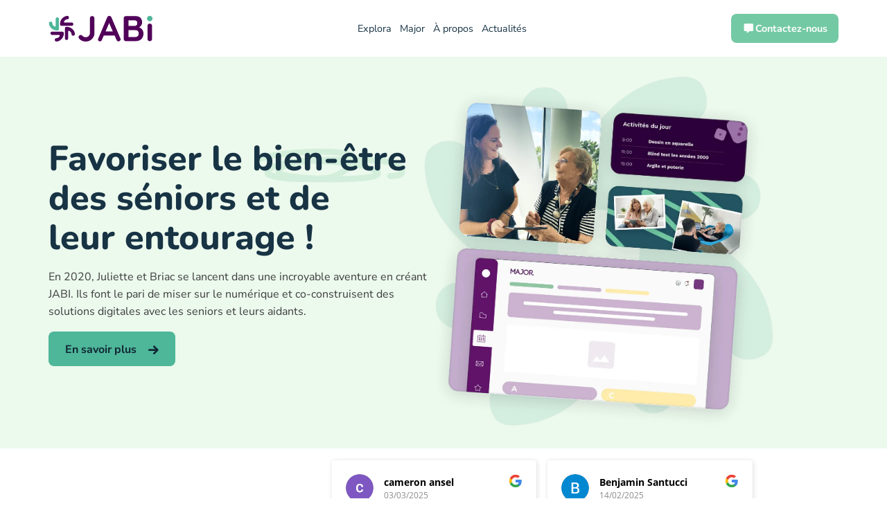

--- FILE ---
content_type: text/html; charset=UTF-8
request_url: https://jabi.fr/?utm_source=LesPepitesTech.com
body_size: 11075
content:
<!DOCTYPE html><html lang="fr-FR" class="no-js"><head><meta charset="UTF-8"><meta http-equiv="X-UA-Compatible" content="IE=edge"><meta name="viewport" content="width=device-width, initial-scale=1" /><title>Accueil - Innover pour le bien-être des seniors et de leurs aidants</title><meta name='robots' content='index, follow, max-image-preview:large, max-snippet:-1, max-video-preview:-1' /><style>img:is([sizes="auto" i],[sizes^="auto," i]){contain-intrinsic-size:3000px 1500px}</style><meta name="description" content="JABI, une entreprise engagée pour le bien-être des seniors et de leurs aidants. Explorez nos solutions innovantes pour résidences seniors." /><link rel="canonical" href="https://jabi.fr/" /><meta property="og:locale" content="fr_FR" /><meta property="og:type" content="website" /><meta property="og:title" content="Accueil - Innover pour le bien-être des seniors et de leurs aidants" /><meta property="og:description" content="JABI, une entreprise engagée pour le bien-être des seniors et de leurs aidants. Explorez nos solutions innovantes pour résidences seniors." /><meta property="og:url" content="https://jabi.fr/" /><meta property="og:site_name" content="Jabi" /><meta property="article:modified_time" content="2025-07-23T13:35:54+00:00" /><meta name="twitter:card" content="summary_large_image" /> <script type="application/ld+json" class="yoast-schema-graph">{"@context":"https://schema.org","@graph":[{"@type":"WebPage","@id":"https://jabi.fr/","url":"https://jabi.fr/","name":"Accueil - Innover pour le bien-être des seniors et de leurs aidants","isPartOf":{"@id":"https://jabi.fr/#website"},"datePublished":"2024-10-28T13:17:37+00:00","dateModified":"2025-07-23T13:35:54+00:00","description":"JABI, une entreprise engagée pour le bien-être des seniors et de leurs aidants. Explorez nos solutions innovantes pour résidences seniors.","breadcrumb":{"@id":"https://jabi.fr/#breadcrumb"},"inLanguage":"fr-FR","potentialAction":[{"@type":"ReadAction","target":["https://jabi.fr/"]}]},{"@type":"BreadcrumbList","@id":"https://jabi.fr/#breadcrumb","itemListElement":[{"@type":"ListItem","position":1,"name":"Accueil"}]},{"@type":"WebSite","@id":"https://jabi.fr/#website","url":"https://jabi.fr/","name":"Jabi","description":"","potentialAction":[{"@type":"SearchAction","target":{"@type":"EntryPoint","urlTemplate":"https://jabi.fr/?s={search_term_string}"},"query-input":{"@type":"PropertyValueSpecification","valueRequired":true,"valueName":"search_term_string"}}],"inLanguage":"fr-FR"}]}</script> <link rel='dns-prefetch' href='//js-eu1.hs-scripts.com' /><link rel='dns-prefetch' href='//www.googletagmanager.com' /><link rel='stylesheet' id='contact-form-7-css' href='https://jabi.fr/wp-content/cache/autoptimize/css/autoptimize_single_3fd2afa98866679439097f4ab102fe0a.css?ver=6.0.5' type='text/css' media='all' /><link rel='stylesheet' id='major-css-css' href='https://jabi.fr/wp-content/cache/autoptimize/css/autoptimize_single_b8e85b9af5a465478bf1b31f4d068408.css?ver=0.0.1' type='text/css' media='all' /> <script type="text/javascript" src="https://jabi.fr/wp-content/themes/major/assets/js/front.bundle.js?ver=0.0.1" id="major-js-js" defer="defer" data-wp-strategy="defer"></script> 
 <script type="text/javascript" src="https://www.googletagmanager.com/gtag/js?id=GT-P8R6NJLB" id="google_gtagjs-js" async></script> <script type="text/javascript" id="google_gtagjs-js-after">window.dataLayer = window.dataLayer || [];function gtag(){dataLayer.push(arguments);}
gtag("set","linker",{"domains":["jabi.fr"]});
gtag("js", new Date());
gtag("set", "developer_id.dZTNiMT", true);
gtag("config", "GT-P8R6NJLB");
 window._googlesitekit = window._googlesitekit || {}; window._googlesitekit.throttledEvents = []; window._googlesitekit.gtagEvent = (name, data) => { var key = JSON.stringify( { name, data } ); if ( !! window._googlesitekit.throttledEvents[ key ] ) { return; } window._googlesitekit.throttledEvents[ key ] = true; setTimeout( () => { delete window._googlesitekit.throttledEvents[ key ]; }, 5 ); gtag( "event", name, { ...data, event_source: "site-kit" } ); };</script> <link rel="https://api.w.org/" href="https://jabi.fr/wp-json/" /><link rel="alternate" title="JSON" type="application/json" href="https://jabi.fr/wp-json/wp/v2/pages/111" /><link rel="alternate" title="oEmbed (JSON)" type="application/json+oembed" href="https://jabi.fr/wp-json/oembed/1.0/embed?url=https%3A%2F%2Fjabi.fr%2F" /><link rel="alternate" title="oEmbed (XML)" type="text/xml+oembed" href="https://jabi.fr/wp-json/oembed/1.0/embed?url=https%3A%2F%2Fjabi.fr%2F&#038;format=xml" /><meta name="generator" content="Site Kit by Google 1.171.0" />  <script class="hsq-set-content-id" data-content-id="standard-page">var _hsq = _hsq || [];
				_hsq.push(["setContentType", "standard-page"]);</script> <link rel="icon" href="https://jabi.fr/wp-content/uploads/2025/03/cropped-favicon-jabi-couleurs-ok-32x32.png" sizes="32x32" /><link rel="icon" href="https://jabi.fr/wp-content/uploads/2025/03/cropped-favicon-jabi-couleurs-ok-192x192.png" sizes="192x192" /><link rel="apple-touch-icon" href="https://jabi.fr/wp-content/uploads/2025/03/cropped-favicon-jabi-couleurs-ok-180x180.png" /><meta name="msapplication-TileImage" content="https://jabi.fr/wp-content/uploads/2025/03/cropped-favicon-jabi-couleurs-ok-270x270.png" /><link rel="icon" href="https://jabi.fr/wp-content/themes/jabi/static/favicon.svg" type="image/svg+xml"><style type="text/css" id="wp-custom-css">.wpcf7 form.sent .wpcf7-response-output{color:#46b450!important}.grecaptcha-badge{visibility:hidden !important}.block-wrapper .section.image-right .animated img{height:375px!important;width:375px!important;object-fit:cover}#main-header{position:fixed!important;top:0}</style><link rel="icon" href="https://jabi.fr/wp-content/themes/major/static/jabi/favicon.svg" type="image/svg+xml"></head><body class="home page-template-default page page-id-111 theme-major theme-jabi"><header id="main-header"><div class="container"><nav><div class="logo"> <a href="https://jabi.fr" title="Retourner à l'accueil"> <img src="https://jabi.fr/wp-content/uploads/2024/10/Logo.png" width="150" alt="Logo du site" /> </a></div><div class="main-nav-wrapper"><div id="main-menu"><menu class="navbar"><li id="menu-item-145" class="menu-item menu-item-type-post_type menu-item-object-page menu-item-145"><a href="https://jabi.fr/explora/">Explora</a></li><li id="menu-item-261" class="menu-item menu-item-type-post_type menu-item-object-page menu-item-261"><a href="https://jabi.fr/major/">Major</a></li><li id="menu-item-262" class="menu-item menu-item-type-post_type menu-item-object-page menu-item-262"><a href="https://jabi.fr/a-propos/">À propos</a></li><li id="menu-item-816" class="menu-item menu-item-type-post_type menu-item-object-page menu-item-816"><a href="https://jabi.fr/actualites/">Actualités</a></li></menu><div class="md:hidden"><div class="flex wrap gap-1 justify-center"> <a href="https://jabi.fr/contact/" target="" class="btn btn-purple"> <span class="picon picon-message-solid"></span> <span>Contactez-nous</span> </a></div></div></div></div><div class="xs:hidden"><div class="flex gap-1"> <a href="https://jabi.fr/contact/" target="" class="btn btn-purple"> <span class="picon picon-message-solid"></span> <span>Contactez-nous</span> </a></div></div><div class="flex align-center gap-1 md:hidden"> <button data-menu-toggle class="btn btn-purple ghost icon-only faded" aria-label="Menu principal"><div aria-hidden="true" class="menu-icon"> <span></span> <span></span> <span></span> <span></span></div> </button></div></nav></div></header><main><section class="banner home"><div class="container"><div class="grid grid-col-12"><div class="splash wp-content col-12 md:col-6"><div class="wp-content animate delay-2 fade-in"><h1>Favoriser le <span class="marker-shape">bien-être</span><br /> des séniors et de<br /> leur entourage !</h1><p>En 2020, Juliette et Briac se lancent dans une incroyable aventure en créant JABI. Ils font le pari de miser sur le numérique et co-construisent des solutions digitales avec les seniors et leurs aidants.</p> <a href="https://jabi.fr/a-propos/" target="_blank" class="btn btn-primary lg arrow-right" style="display: inline-block" tabindex="0"><span>En savoir plus</span></a></div></div></div></div></section><div class="block-wrapper"><section id="decouvrir-major" class="section section-column " style="--bg-img: url(''); --bg-img-md: url('')"><div class="container"><div class="grid md:grid-col-12"><div class="md:col-start-2 md:col-end-11"><div class="wp-content"><pre class="ti-widget" style="display: none"><template id="trustindex-google-widget-html"><div class="ti-widget ti-goog ti-show-rating-text ti-review-text-mode-readmore ti-text-align-left" data-no-translation="true" data-layout-id="5" data-layout-category="slider" data-set-id="drop-shadow" data-pid="" data-language="fr" data-review-target-width="275" data-css-version="2" data-review-text-mode="readmore" data-reply-by-locale="Réponse du propriétaire" data-pager-autoplay-timeout="6" > <div class="ti-widget-container ti-col-4"> <div class="ti-footer source-Google"> <div class="ti-rating-text"> <strong class="ti-rating ti-rating-large"> EXCELLENT </strong> </div> <span class="ti-stars star-lg"><trustindex-image class="ti-star" data-imgurl="https://cdn.trustindex.io/assets/platform/Google/star/f.svg" alt="Google" width="17" height="17" loading="lazy" ></trustindex-image><trustindex-image class="ti-star" data-imgurl="https://cdn.trustindex.io/assets/platform/Google/star/f.svg" alt="Google" width="17" height="17" loading="lazy" ></trustindex-image><trustindex-image class="ti-star" data-imgurl="https://cdn.trustindex.io/assets/platform/Google/star/f.svg" alt="Google" width="17" height="17" loading="lazy" ></trustindex-image><trustindex-image class="ti-star" data-imgurl="https://cdn.trustindex.io/assets/platform/Google/star/f.svg" alt="Google" width="17" height="17" loading="lazy" ></trustindex-image><trustindex-image class="ti-star" data-imgurl="https://cdn.trustindex.io/assets/platform/Google/star/f.svg" alt="Google" width="17" height="17" loading="lazy" ></trustindex-image></span> <div class="ti-rating-text"> <span class="nowrap">Basée sur <strong>6 avis</strong></span> </div> <div class="ti-large-logo"> <div class="ti-v-center"> <trustindex-image class="ti-logo-fb" data-imgurl="https://cdn.trustindex.io/assets/platform/Google/logo.svg" width="150" height="25" loading="lazy" alt="Google" width="150" height="25" ></trustindex-image> </div> </div> </div> <div class="ti-reviews-container"> <div class="ti-controls"> <div class="ti-next" aria-label="Avis suivante" role="button"></div> <div class="ti-prev" aria-label="Avis précédent" role="button"></div> </div> <div class="ti-reviews-container-wrapper">  <div data-empty="0" class="ti-review-item source-Google ti-image-layout-thumbnail" data-id="cfcd208495d565ef66e7dff9f98764da" > <div class="ti-inner"> <div class="ti-review-header"> <trustindex-image class="ti-platform-icon" data-imgurl="https://cdn.trustindex.io/assets/platform/Google/icon.svg" alt="Google" width="20" height="20" loading="lazy" ></trustindex-image> <div class="ti-profile-img"> <trustindex-image data-imgurl="https://lh3.googleusercontent.com/a/ACg8ocJhxORdqsYcOrD-xutKTzYaXlCMZyaObgArpsdthgcOY9jkDw=w40-h40-c-rp-mo-br100" data-imgurlset="https://lh3.googleusercontent.com/a/ACg8ocJhxORdqsYcOrD-xutKTzYaXlCMZyaObgArpsdthgcOY9jkDw=w80-h80-c-rp-mo-br100 2x" alt="cameron ansel" loading="lazy" ></trustindex-image> </div> <div class="ti-profile-details"> <div class="ti-name"> cameron ansel </div> <div class="ti-date">03/03/2025</div> </div> </div> <span class="ti-stars"><trustindex-image class="ti-star" data-imgurl="https://cdn.trustindex.io/assets/platform/Google/star/f.svg" alt="Google" width="17" height="17" loading="lazy" ></trustindex-image><trustindex-image class="ti-star" data-imgurl="https://cdn.trustindex.io/assets/platform/Google/star/f.svg" alt="Google" width="17" height="17" loading="lazy" ></trustindex-image><trustindex-image class="ti-star" data-imgurl="https://cdn.trustindex.io/assets/platform/Google/star/f.svg" alt="Google" width="17" height="17" loading="lazy" ></trustindex-image><trustindex-image class="ti-star" data-imgurl="https://cdn.trustindex.io/assets/platform/Google/star/f.svg" alt="Google" width="17" height="17" loading="lazy" ></trustindex-image><trustindex-image class="ti-star" data-imgurl="https://cdn.trustindex.io/assets/platform/Google/star/f.svg" alt="Google" width="17" height="17" loading="lazy" ></trustindex-image><span class="ti-verified-review ti-verified-platform"><span class="ti-verified-tooltip">Trustindex vérifie que la source originale de l'avis est Google.</span></span></span> <div class="ti-review-text-container ti-review-content">Cette application est un atout pour notre résidence services seniors. Elle simplifie le quotidien des équipes tout en apportant un réel confort aux résidents. Nous apprécions aussi la disponibilité et la réactivité de l’équipe, toujours à l’écoute pour répondre à nos besoins. Un outil efficace qui fait aujourd’hui partie intégrante de notre organisation.
Ovelia - Le Clos des Moulins</div> <span class="ti-read-more" data-container=".ti-review-content" data-collapse-text="Cacher" data-open-text="Lire la suite" ></span> </div> </div>  <div data-empty="0" class="ti-review-item source-Google ti-image-layout-thumbnail" data-id="cfcd208495d565ef66e7dff9f98764da" > <div class="ti-inner"> <div class="ti-review-header"> <trustindex-image class="ti-platform-icon" data-imgurl="https://cdn.trustindex.io/assets/platform/Google/icon.svg" alt="Google" width="20" height="20" loading="lazy" ></trustindex-image> <div class="ti-profile-img"> <trustindex-image data-imgurl="https://lh3.googleusercontent.com/a/ACg8ocIBSKh6DYw42AcHP0RbOUkbe_-Sw_e1RdXhcZaYbTrS2AMeew=w40-h40-c-rp-mo-br100" data-imgurlset="https://lh3.googleusercontent.com/a/ACg8ocIBSKh6DYw42AcHP0RbOUkbe_-Sw_e1RdXhcZaYbTrS2AMeew=w80-h80-c-rp-mo-br100 2x" alt="Benjamin Santucci" loading="lazy" ></trustindex-image> </div> <div class="ti-profile-details"> <div class="ti-name"> Benjamin Santucci </div> <div class="ti-date">14/02/2025</div> </div> </div> <span class="ti-stars"><trustindex-image class="ti-star" data-imgurl="https://cdn.trustindex.io/assets/platform/Google/star/f.svg" alt="Google" width="17" height="17" loading="lazy" ></trustindex-image><trustindex-image class="ti-star" data-imgurl="https://cdn.trustindex.io/assets/platform/Google/star/f.svg" alt="Google" width="17" height="17" loading="lazy" ></trustindex-image><trustindex-image class="ti-star" data-imgurl="https://cdn.trustindex.io/assets/platform/Google/star/f.svg" alt="Google" width="17" height="17" loading="lazy" ></trustindex-image><trustindex-image class="ti-star" data-imgurl="https://cdn.trustindex.io/assets/platform/Google/star/f.svg" alt="Google" width="17" height="17" loading="lazy" ></trustindex-image><trustindex-image class="ti-star" data-imgurl="https://cdn.trustindex.io/assets/platform/Google/star/f.svg" alt="Google" width="17" height="17" loading="lazy" ></trustindex-image><span class="ti-verified-review ti-verified-platform"><span class="ti-verified-tooltip">Trustindex vérifie que la source originale de l'avis est Google.</span></span></span> <div class="ti-review-text-container ti-review-content">Très bon outil. Nous l'utilisons depuis plusieurs mois sur notre résidence autonomie et nous en sommes satisfait. L'utilisation est facile et les équipes sont à notre écoute.</div> <span class="ti-read-more" data-container=".ti-review-content" data-collapse-text="Cacher" data-open-text="Lire la suite" ></span> </div> </div>  <div data-empty="0" class="ti-review-item source-Google ti-image-layout-thumbnail" data-id="cfcd208495d565ef66e7dff9f98764da" > <div class="ti-inner"> <div class="ti-review-header"> <trustindex-image class="ti-platform-icon" data-imgurl="https://cdn.trustindex.io/assets/platform/Google/icon.svg" alt="Google" width="20" height="20" loading="lazy" ></trustindex-image> <div class="ti-profile-img"> <trustindex-image data-imgurl="https://lh3.googleusercontent.com/a/ACg8ocKeHiDGWxhxmY_nVK2QwuEVTByiJJYCvCDM-pNWG9DvfLQffw=w40-h40-c-rp-mo-br100" data-imgurlset="https://lh3.googleusercontent.com/a/ACg8ocKeHiDGWxhxmY_nVK2QwuEVTByiJJYCvCDM-pNWG9DvfLQffw=w80-h80-c-rp-mo-br100 2x" alt="Aline DIDIER" loading="lazy" ></trustindex-image> </div> <div class="ti-profile-details"> <div class="ti-name"> Aline DIDIER </div> <div class="ti-date">13/02/2025</div> </div> </div> <span class="ti-stars"><trustindex-image class="ti-star" data-imgurl="https://cdn.trustindex.io/assets/platform/Google/star/f.svg" alt="Google" width="17" height="17" loading="lazy" ></trustindex-image><trustindex-image class="ti-star" data-imgurl="https://cdn.trustindex.io/assets/platform/Google/star/f.svg" alt="Google" width="17" height="17" loading="lazy" ></trustindex-image><trustindex-image class="ti-star" data-imgurl="https://cdn.trustindex.io/assets/platform/Google/star/f.svg" alt="Google" width="17" height="17" loading="lazy" ></trustindex-image><trustindex-image class="ti-star" data-imgurl="https://cdn.trustindex.io/assets/platform/Google/star/f.svg" alt="Google" width="17" height="17" loading="lazy" ></trustindex-image><trustindex-image class="ti-star" data-imgurl="https://cdn.trustindex.io/assets/platform/Google/star/f.svg" alt="Google" width="17" height="17" loading="lazy" ></trustindex-image><span class="ti-verified-review ti-verified-platform"><span class="ti-verified-tooltip">Trustindex vérifie que la source originale de l'avis est Google.</span></span></span> <div class="ti-review-text-container ti-review-content">Nous utilisons depuis un an maintenant cette application au sein de notre résidence séniors, et les résidents ne pourraient plus s'en passer. Elle permet également un énorme gain de temps aux équipes. Au top!</div> <span class="ti-read-more" data-container=".ti-review-content" data-collapse-text="Cacher" data-open-text="Lire la suite" ></span> </div> </div>  <div data-empty="0" class="ti-review-item source-Google ti-image-layout-thumbnail" data-id="cfcd208495d565ef66e7dff9f98764da" > <div class="ti-inner"> <div class="ti-review-header"> <trustindex-image class="ti-platform-icon" data-imgurl="https://cdn.trustindex.io/assets/platform/Google/icon.svg" alt="Google" width="20" height="20" loading="lazy" ></trustindex-image> <div class="ti-profile-img"> <trustindex-image data-imgurl="https://lh3.googleusercontent.com/a/ACg8ocIyD9fSSrz_5fvpn-OG4476KQMhv56fGT7BnL4I2GyyYZejOQ=w40-h40-c-rp-mo-br100" data-imgurlset="https://lh3.googleusercontent.com/a/ACg8ocIyD9fSSrz_5fvpn-OG4476KQMhv56fGT7BnL4I2GyyYZejOQ=w80-h80-c-rp-mo-br100 2x" alt="Honorine Madelenat" loading="lazy" ></trustindex-image> </div> <div class="ti-profile-details"> <div class="ti-name"> Honorine Madelenat </div> <div class="ti-date">11/02/2025</div> </div> </div> <span class="ti-stars"><trustindex-image class="ti-star" data-imgurl="https://cdn.trustindex.io/assets/platform/Google/star/f.svg" alt="Google" width="17" height="17" loading="lazy" ></trustindex-image><trustindex-image class="ti-star" data-imgurl="https://cdn.trustindex.io/assets/platform/Google/star/f.svg" alt="Google" width="17" height="17" loading="lazy" ></trustindex-image><trustindex-image class="ti-star" data-imgurl="https://cdn.trustindex.io/assets/platform/Google/star/f.svg" alt="Google" width="17" height="17" loading="lazy" ></trustindex-image><trustindex-image class="ti-star" data-imgurl="https://cdn.trustindex.io/assets/platform/Google/star/f.svg" alt="Google" width="17" height="17" loading="lazy" ></trustindex-image><trustindex-image class="ti-star" data-imgurl="https://cdn.trustindex.io/assets/platform/Google/star/f.svg" alt="Google" width="17" height="17" loading="lazy" ></trustindex-image><span class="ti-verified-review ti-verified-platform"><span class="ti-verified-tooltip">Trustindex vérifie que la source originale de l'avis est Google.</span></span></span> <div class="ti-review-text-container ti-review-content">Application MAJOR qui trouve toute son utilité au sein d'une Résidence Services Seniors. La plateforme est simple d'utilisation. L'ensemble de l'équipe est toujours réactive et attentionnée dans l'optique de répondre aux besoins de la structure. Merci à vous !</div> <span class="ti-read-more" data-container=".ti-review-content" data-collapse-text="Cacher" data-open-text="Lire la suite" ></span> </div> </div>  </div> <div class="ti-controls-line"> <div class="dot"></div> </div>   <div class="ti-verified-by ti-verified-by-row" data-style="2"> <div class="ti-inner"> Certifié par: Trustindex <span class="ti-info-icon"></span> <div class="ti-disclaimer">Le badge vérifié de Trustindex est le symbole universel de confiance. Seules les meilleures entreprises peuvent obtenir le badge vérifié, avec une note supérieure à 4.5, basée sur les avis des clients au cours des derniers 12 mois. <a href="https://www.trustindex.io/ti-redirect.php?a=sys&c=wp-verified-badge&url=/the-trustindex-verified-badge" target="_blank">En savoir plus</a></div> </div> </div>  </div> </div> </div> </template></pre><div data-src="https://cdn.trustindex.io/loader.js?wp-widget" data-template-id="trustindex-google-widget-html" data-css-url="https://jabi.fr/wp-content/uploads/trustindex-google-widget.css?1741087590"></div></div></div></div></div></section><section  class="section section-columns image-left aspect-none"><div class="container"><div class="grid grid-col-1 md:grid-col-12 main-grid"><div class="md:col-start-2 md:col-end-11 grid gap-1 grid-col-1"><div class="grid grid-col-1 md:grid-col-2 xs:gap-2 sm:gap-4 align-center sub-grid align-center"><div class=" wp-content"><h2><span style="color: #2f9175;">Notre mission </span>:<span style="color: #2f9175;"><span style="color: #0a3026;"> Innover pour le bien-être des seniors et de leurs aidants</span></span></h2><p>Chez JABI, nous estimons que chaque jour, nous avons l’opportunité de redéfinir ce que signifie vieillir dans notre société. Grâce à nos solutions, nous permettons aux personnes âgées de rester actives et autonomes, tout en offrant aux professionnels des ressources pour mieux les accompagner.</p> <a href="https://jabi.fr/a-propos/" target="_blank" class="btn btn-primary lg arrow-right" style="display: inline-block" tabindex="0"><span>À propos de JABI</span></a></div><div><figure class="animate fade-in"> <picture> <source media="(max-width: 991px)" srcset="https://jabi.fr/wp-content/uploads/2024/11/photo-Residence-Major-2-500x423.jpg" height="" width="" /> <source media="(min-width: 992px)" srcset="https://jabi.fr/wp-content/uploads/2024/11/photo-Residence-Major-2-1100x930.jpg" height="" width="" /> <img src="https://jabi.fr/wp-content/uploads/2024/11/photo-Residence-Major-2-1100x930.jpg" alt="" /> </picture></figure></div></div></div></div></div></section><section class="section section-supporters"><div class="container"><div class="grid md:grid-col-12"><div class="md:col-start-2 md:col-end-11"><div class="wp-content"><h2>Ils nous font confiance</h2></div> <swiper-container id="PvBpruioVupw" data-slides-per-view="4" data-slides-per-view-md="7" space-between="20" init="false"> <swiper-slide> <a href="https://lafrenchtech.gouv.fr" target="_blank" title="French Tech" class="supporter"> <picture> <source media="(max-width: 991px)" srcset="https://jabi.fr/wp-content/uploads/2024/10/20220312161226FT_logo-RS_1-500x500.png" height="" width="" /> <source media="(min-width: 992px)" srcset="https://jabi.fr/wp-content/uploads/2024/10/20220312161226FT_logo-RS_1-380x380.png" height="" width="" /> <img src="https://jabi.fr/wp-content/uploads/2024/10/20220312161226FT_logo-RS_1-380x380.png" alt="" /> </picture> </a> </swiper-slide> <swiper-slide> <a href="https://ad-pa.fr/" target="_blank" title="AD-PA" class="supporter"> <picture> <source media="(max-width: 991px)" srcset="https://jabi.fr/wp-content/uploads/2024/11/Logo-AD-PA-500x413.jpg" height="" width="" /> <source media="(min-width: 992px)" srcset="https://jabi.fr/wp-content/uploads/2024/11/Logo-AD-PA-380x314.jpg" height="" width="" /> <img src="https://jabi.fr/wp-content/uploads/2024/11/Logo-AD-PA-380x314.jpg" alt="" /> </picture> </a> </swiper-slide> <swiper-slide> <a href="https://www.ovelia.fr" target="_blank" title="Ovelia" class="supporter"> <picture> <source media="(max-width: 991px)" srcset="https://jabi.fr/wp-content/uploads/2024/10/64df7c9c4e3c6453345536-2-min.png" height="" width="" /> <source media="(min-width: 992px)" srcset="https://jabi.fr/wp-content/uploads/2024/10/64df7c9c4e3c6453345536-2-min.png" height="" width="" /> <img src="https://jabi.fr/wp-content/uploads/2024/10/64df7c9c4e3c6453345536-2-min.png" alt="" /> </picture> </a> </swiper-slide> <swiper-slide> <a href="https://www.heurus.com" target="_blank" title="Heurus" class="supporter"> <picture> <source media="(max-width: 991px)" srcset="https://jabi.fr/wp-content/uploads/2024/10/heurus-min-1.png" height="" width="" /> <source media="(min-width: 992px)" srcset="https://jabi.fr/wp-content/uploads/2024/10/heurus-min-1.png" height="" width="" /> <img src="https://jabi.fr/wp-content/uploads/2024/10/heurus-min-1.png" alt="" /> </picture> </a> </swiper-slide> <swiper-slide> <a href="https://www.groupe-vyv.fr" target="_blank" title="Groupe vyv" class="supporter"> <picture> <source media="(max-width: 991px)" srcset="https://jabi.fr/wp-content/uploads/2024/10/Logo-Groupe-VYV-min.png" height="" width="" /> <source media="(min-width: 992px)" srcset="https://jabi.fr/wp-content/uploads/2024/10/Logo-Groupe-VYV-min.png" height="" width="" /> <img src="https://jabi.fr/wp-content/uploads/2024/10/Logo-Groupe-VYV-min.png" alt="" /> </picture> </a> </swiper-slide> <swiper-slide> <a href="https://www.arpavie.fr" target="_blank" title="Arpavie" class="supporter"> <picture> <source media="(max-width: 991px)" srcset="https://jabi.fr/wp-content/uploads/2024/10/ARPAVIE-min.png" height="" width="" /> <source media="(min-width: 992px)" srcset="https://jabi.fr/wp-content/uploads/2024/10/ARPAVIE-min.png" height="" width="" /> <img src="https://jabi.fr/wp-content/uploads/2024/10/ARPAVIE-min.png" alt="" /> </picture> </a> </swiper-slide> <swiper-slide> <a href="https://residenceslesjasmins.fr" target="_blank" title="Les Jasmins" class="supporter"> <picture> <source media="(max-width: 991px)" srcset="https://jabi.fr/wp-content/uploads/2024/10/Logo_LesJasmins_residences_seniors-1024x526-min-1.png" height="" width="" /> <source media="(min-width: 992px)" srcset="https://jabi.fr/wp-content/uploads/2024/10/Logo_LesJasmins_residences_seniors-1024x526-min-1.png" height="" width="" /> <img src="https://jabi.fr/wp-content/uploads/2024/10/Logo_LesJasmins_residences_seniors-1024x526-min-1.png" alt="" /> </picture> </a> </swiper-slide> <swiper-slide> <a href="https://www.marpa.fr" target="_blank" title="Marpa" class="supporter"> <picture> <source media="(max-width: 991px)" srcset="https://jabi.fr/wp-content/uploads/2024/10/Frame-390-min.png" height="" width="" /> <source media="(min-width: 992px)" srcset="https://jabi.fr/wp-content/uploads/2024/10/Frame-390-min.png" height="" width="" /> <img src="https://jabi.fr/wp-content/uploads/2024/10/Frame-390-min.png" alt="" /> </picture> </a> </swiper-slide> <swiper-slide> <a href="https://www.arzon.fr" target="_blank" title="Arzon" class="supporter"> <picture> <source media="(max-width: 991px)" srcset="https://jabi.fr/wp-content/uploads/2024/10/arzon-min-1.png" height="" width="" /> <source media="(min-width: 992px)" srcset="https://jabi.fr/wp-content/uploads/2024/10/arzon-min-1.png" height="" width="" /> <img src="https://jabi.fr/wp-content/uploads/2024/10/arzon-min-1.png" alt="" /> </picture> </a> </swiper-slide> <swiper-slide> <a href="https://www.ville-chateaudun.fr/contacts/residence-leo-lagrange/" target="_blank" title="Ville de Chateaudun" class="supporter"> <picture> <source media="(max-width: 991px)" srcset="https://jabi.fr/wp-content/uploads/2025/07/ville-chateaudun-logo-.jpeg" height="" width="" /> <source media="(min-width: 992px)" srcset="https://jabi.fr/wp-content/uploads/2025/07/ville-chateaudun-logo-.jpeg" height="" width="" /> <img src="https://jabi.fr/wp-content/uploads/2025/07/ville-chateaudun-logo-.jpeg" alt="" /> </picture> </a> </swiper-slide> <swiper-slide> <a href="https://www.eysines.fr/fiche-annuaire-equipement/residence-autonomie-de-migron/" target="_blank" title="CCAS d'Eysines" class="supporter"> <picture> <source media="(max-width: 991px)" srcset="https://jabi.fr/wp-content/uploads/2025/07/logo-eysines.png" height="" width="" /> <source media="(min-width: 992px)" srcset="https://jabi.fr/wp-content/uploads/2025/07/logo-eysines.png" height="" width="" /> <img src="https://jabi.fr/wp-content/uploads/2025/07/logo-eysines.png" alt="" /> </picture> </a> </swiper-slide> <swiper-slide> <a href="https://www.greencityimmobilier.fr/programme/490-les-temporelles-magnanville-magnanville-78200.html" target="_blank" title="Les temporelles " class="supporter"> <picture> <source media="(max-width: 991px)" srcset="https://jabi.fr/wp-content/uploads/2025/07/logo-gci-seniors-temporelles.jpg" height="" width="" /> <source media="(min-width: 992px)" srcset="https://jabi.fr/wp-content/uploads/2025/07/logo-gci-seniors-temporelles.jpg" height="" width="" /> <img src="https://jabi.fr/wp-content/uploads/2025/07/logo-gci-seniors-temporelles.jpg" alt="" /> </picture> </a> </swiper-slide> <swiper-slide> <a href="https://autourdelhumain.fr/" target="_blank" title="Autour de l'humain" class="supporter"> <picture> <source media="(max-width: 991px)" srcset="https://jabi.fr/wp-content/uploads/2025/07/1724757089162-500x125.jpeg" height="" width="" /> <source media="(min-width: 992px)" srcset="https://jabi.fr/wp-content/uploads/2025/07/1724757089162-380x95.jpeg" height="" width="" /> <img src="https://jabi.fr/wp-content/uploads/2025/07/1724757089162-380x95.jpeg" alt="" /> </picture> </a> </swiper-slide> </swiper-container><div class="slider-nav "> <button data-slider-prev="PvBpruioVupw" class="btn btn-purple icon-only lg"> <span class="picon picon-arrow-left-solid"></span> </button> <button data-slider-next="PvBpruioVupw" class="btn btn-purple icon-only lg"> <span class="picon picon-arrow-right-solid"></span> </button></div></div></div></div></section><section class="section section-icons-list backdrop backdrop-line-icons overlap-none "><div class="container"><div class="grid grid-col-1 gap-4"><div class="grid xs:grid-col-1 xs:gap-2 md:gap-4"><div class="animate delay-2 fade-in"><div class="wp-content" style="--spacer-y: .75em"><div class="icon-circle"> <span class="picon picon-brain-solid"></span></div><h2>Expert de la Silver Eco</h2><p>Après avoir collaborer avec de nombreux acteurs de la Silver Economie, nous avons développé une compréhension accrue des besoins des seniors et de ceux qui les accompagnent au quotidien.</p></div></div><div class="animate delay-4 fade-in"><div class="wp-content" style="--spacer-y: .75em"><div class="icon-circle"> <span class="picon picon-mobile-screen-button-solid"></span></div><h2>Le pari du numérique</h2><p>À travers des solutions digitales adaptés à l&rsquo;utilisation de tous, il est de notre responsabilité d&rsquo;accompagner les seniors dans cette transition numérique inévitable.</p></div></div><div class="animate delay-6 fade-in"><div class="wp-content" style="--spacer-y: .75em"><div class="icon-circle"> <span class="picon picon-lightbulb-regular"></span></div><h2>Cap sur l&rsquo;innovation</h2><p>Depuis nos débuts, un seul objectif pour JABI : proposer des solutions innovantes qui simplifient le quotidien des acteurs de la Silver Economie et apporter de réelles solutions.</p></div></div></div></div></div></section><section  class="section section-columns image-right aspect-dark"><div class="container"><div class="grid grid-col-1 md:grid-col-12 main-grid"><div class="md:col-start-2 md:col-end-11 grid gap-1 grid-col-1"><div class="extra-content"><div class="wp-content"><h2 style="text-align: center;">Le projet <span style="color: #4eb699;">Explora</span></h2><p style="text-align: center;">Au coeur de notre programme de R&amp;D et encore au stade d&rsquo;étude scientifique, le projet Explora a pour objectif de développer une solution ludo-thérapeutique qui favorise l&rsquo;autonomie des seniors, grâce aux jeux.</p></div></div><div class="grid grid-col-1 md:grid-col-2 xs:gap-2 sm:gap-4 align-center sub-grid align-center"><div class=" wp-content"><h3>Le jeu comme unique boussole</h3><p>Le projet Explora a pour objectif de maintenir, contrôler et faire évoluer l’autonomie des seniors jour après jour, grâce à des recommandations quotidiennes de jeux stimulants et intelligents.</p><h3>Faites avancer la recherche !</h3><p>Nous recherchons actuellement 300 seniors bénévoles pour intégrer cette grande aventure. Votre mission : Jouer à des jeux conçus pour vous et suivre les recommandations intelligentes.</p> <a href="https://jabi.fr/explora/" target="_blank" class="btn btn-primary lg arrow-right" style="display: inline-block" tabindex="0"><span>Découvrir Explora</span></a></div><div><figure class="animate fade-in"> <picture> <source media="(max-width: 991px)" srcset="https://jabi.fr/wp-content/uploads/2024/10/Frame-83-min-375x500.jpg" height="" width="" /> <source media="(min-width: 992px)" srcset="https://jabi.fr/wp-content/uploads/2024/10/Frame-83-min-825x1100.jpg" height="" width="" /> <img src="https://jabi.fr/wp-content/uploads/2024/10/Frame-83-min-825x1100.jpg" alt="" /> </picture></figure></div></div></div></div></div></section><section class="section section-video backdrop backdrop-line-knot video-mask"><div class="container"><div class="grid grid-col-1 md:grid-col-12 align-center"><div class="md:col-start-1 md:col-end-4"><div class="wp-content"><h2 style="text-align: left;"><span style="color: #763981;">MAJOR</span> : Gérez efficacement les services de votre résidence senior !</h2><p style="text-align: left;">MAJOR est le logiciel métier qui favorise le confort du personnel de votre résidence. Connecté à une application dédiée à vos résidents et à leurs familles, il permet de diffuser toute l’information de votre résidence en temps réel et sans double saisie sur l’ensemble de vos supports.</p><p style="text-align: left;"><a href="https://jabi.fr/major/" target="_blank" class="btn btn-primary lg arrow-right" style="display: inline-block" tabindex="0"><span>Découvrir Major</span></a></p></div></div><div class="md:col-start-6 md:col-end-12"><div class="video-wrapper" data-interacted="false"> <iframe title="MAJOR - L&#039;application de la vie quotidienne des résidences seniors" width="640" height="360" src="https://www.youtube.com/embed/3W7zVITDZRE?feature=oembed&enablejsapi=1" frameborder="0" allow="accelerometer; autoplay; clipboard-write; encrypted-media; gyroscope; picture-in-picture; web-share" referrerpolicy="strict-origin-when-cross-origin" allowfullscreen></iframe><div class="video-thumb"> <picture> <source media="(max-width: 991px)" srcset="https://jabi.fr/wp-content/uploads/2024/11/Design-sans-titre-7-1-720x468.png" height="" width="" /> <source media="(min-width: 992px)" srcset="https://jabi.fr/wp-content/uploads/2024/11/Design-sans-titre-7-1.png" height="" width="" /> <img src="https://jabi.fr/wp-content/uploads/2024/11/Design-sans-titre-7-1.png" alt="" /> </picture></div></div></div></div></div></section><section class="section section-card backdrop bg-none"><div class="container"><div class="grid md:grid-col-12"><div class="md:col-start-2 md:col-end-11"><div class="card layout-logo"><div class="wp-content"><h2>Vous souhaitez <span style="color: #4eb699;">joindre notre équipe</span> ou simplement <span style="color: #4eb699;">échanger avec nous</span> ?</h2><p>Un projet ? Une idée ? Vous souhaitez en savoir plus sur nos solutions ou simplement échanger avec un membre de l&rsquo;équipe ?<br /> Laissez-nous un message et nous y répondrons au plus vite !</p> <a href="https://jabi.fr/contact/" target="_blank" class="btn btn-primary lg arrow-right" style="display: inline-block" tabindex="0"><span>Nous contacter</span></a></div></div></div></div></div></section><section class="section"><div class="container"><div class="grid grid-col-1 gap-2"><div class="wp-content"><h2 style="text-align: left;"><span style="color: #0a3026;">Les <span style="color: #2f9175;">actus<span style="color: #0a3026;"> JABI</span></span></span></h2><p style="text-align: center;"></div><div class="grid grid-col-1 gap-3"><div class="grid grid-col-1 sm:grid-col-2 lg:grid-col-3"><article class="card no-border"> <a href="https://jabi.fr/2025/02/20/explora-on-cherche-encore/" class="anchor" aria-label="Explora : On cherche encore !"></a><div class="card-thumbnail"><figure> <picture> <source media="(max-width: 991px)" srcset="https://jabi.fr/wp-content/uploads/2024/12/Miniature-169-4-1-720x468.jpg" height="" width="" /> <source media="(min-width: 992px)" srcset="https://jabi.fr/wp-content/uploads/2024/12/Miniature-169-4-1.jpg" height="" width="" /> <img src="https://jabi.fr/wp-content/uploads/2024/12/Miniature-169-4-1.jpg" alt="" /> </picture></figure></div><div class="wp-content"><div class="card-pills"> <a href="https://jabi.fr/category/actualites/" class="btn btn-purple faded rounded sm"> Actualités </a></div><h3 class="heading-3"> Explora : On cherche encore !</h3><p class="paragraph"> Appel à bénévoles : 150 seniors pour une aventure innovante autour du bien-vieillir !</p><div> <span class="btn btn-purple link arrow-right"> <span> Lire l'article </span> </span></div></div></article><article class="card no-border"> <a href="https://jabi.fr/2025/02/20/5-idees-danimations-pour-la-fete-des-grands-meres/" class="anchor" aria-label="TOP 5 : Idées d'animations pour la fête des grands-mères"></a><div class="card-thumbnail"><figure> <picture> <source media="(max-width: 991px)" srcset="https://jabi.fr/wp-content/uploads/2025/02/Blog-3-e1740046566312-720x468.png" height="" width="" /> <source media="(min-width: 992px)" srcset="https://jabi.fr/wp-content/uploads/2025/02/Blog-3-e1740046566312.png" height="" width="" /> <img src="https://jabi.fr/wp-content/uploads/2025/02/Blog-3-e1740046566312.png" alt="" /> </picture></figure></div><div class="wp-content"><h3 class="heading-3"> TOP 5 : Idées d'animations pour la fête des grands-mères</h3><p class="paragraph"> TOP 5 : Idées d&rsquo;animations pour la fête des grands-mères !</p><div> <span class="btn btn-purple link arrow-right"> <span> Lire l'article </span> </span></div></div></article><article class="card no-border"> <a href="https://jabi.fr/2024/12/26/la-borne-interactive-en-residences-seniors-un-levier-pour-le-bien-vieillir/" class="anchor" aria-label="La borne interactive en résidences seniors"></a><div class="card-thumbnail"><figure> <picture> <source media="(max-width: 991px)" srcset="https://jabi.fr/wp-content/uploads/2025/02/4-e1740046681226-720x468.png" height="" width="" /> <source media="(min-width: 992px)" srcset="https://jabi.fr/wp-content/uploads/2025/02/4-e1740046681226.png" height="" width="" /> <img src="https://jabi.fr/wp-content/uploads/2025/02/4-e1740046681226.png" alt="" /> </picture></figure></div><div class="wp-content"><h3 class="heading-3"> La borne interactive en résidences seniors</h3><p class="paragraph"> Dans un monde de plus en plus connecté, il est essentiel que les résidences seniors évoluent pour offrir des services adaptés aux besoins de nos aînés.</p><div> <span class="btn btn-purple link arrow-right"> <span> Lire l'article </span> </span></div></div></article></div><div class="txt-center"> <a href="https://jabi.fr/actualites/" class="btn btn-purple arrow-right"> <span> Tous les articles </span> </a></div></div></div></div></section></div> <script>var tag = document.createElement('script');

        tag.src = "https://www.youtube.com/iframe_api";
        var firstScriptTag = document.getElementsByTagName('script')[0];
        firstScriptTag.parentNode.insertBefore(tag, firstScriptTag);

        var videoWrappers = document.querySelectorAll('.video-wrapper');

        function onYouTubeIframeAPIReady() {
            videoWrappers.forEach((ref) => {
                var iframe = ref.querySelector('iframe');
                new YT.Player(iframe, {
                    events: {
                        'onStateChange': (event) => {
                            if (event.data !== -1) {
                                ref.setAttribute("data-interacted", 'true');
                            } else {
                                ref.setAttribute("data-interacted", 'false');
                            }
                        }
                    }
                });
            })
        }</script> </main><footer class="site-footer"><div class="footer-top"><div class="container newsletter-wrapper"><div class="grid grid-col-1 grid-row-2 md:grid-row-1 md:grid-col-12 justify-between"><div class="logo row-start-2 row-end-2 md:col-3 md:row-start-1 md:row-end-1"> <a href="https://jabi.fr" title="Retourner à l'accueil"> <img src="https://jabi.fr/wp-content/uploads/2024/10/5161cf1b565d22806aaa1fe040f020da-min.png" width="150" alt="Logo du site" /> </a></div><div class="row-start-1 row-end-1 md:col-start-5 md:col-end-12 md:row-start-1 md:row-end-1"><div class="card dark animate delay-2 fade-in"><div class="wp-content"><h3 style="text-align: center;">Vous souhaitez être informé de <em>notre actualité </em>?</h3><p style="text-align: center;">Vous souhaitez rester informé des dernières actualités de notre équipe et en savoir plus sur notre solution et ses dernières nouveautés, inscrivez-vous à la newsletter JABI !</p><p style="text-align: center;"><div class="wpcf7 no-js" id="wpcf7-f280-o1" lang="fr-FR" dir="ltr" data-wpcf7-id="280"><div class="screen-reader-response"><p role="status" aria-live="polite" aria-atomic="true"></p><ul></ul></div><form action="/?utm_source=LesPepitesTech.com#wpcf7-f280-o1" method="post" class="wpcf7-form init" aria-label="Formulaire de contact" novalidate="novalidate" data-status="init"><div style="display: none;"> <input type="hidden" name="_wpcf7" value="280" /> <input type="hidden" name="_wpcf7_version" value="6.0.5" /> <input type="hidden" name="_wpcf7_locale" value="fr_FR" /> <input type="hidden" name="_wpcf7_unit_tag" value="wpcf7-f280-o1" /> <input type="hidden" name="_wpcf7_container_post" value="0" /> <input type="hidden" name="_wpcf7_posted_data_hash" value="" /> <input type="hidden" name="_wpcf7_recaptcha_response" value="" /></div><div class="form-group form-action-group required"><div class="form-input"> <span class="wpcf7-form-control-wrap" data-name="email"><input size="40" maxlength="400" class="wpcf7-form-control wpcf7-email wpcf7-validates-as-required wpcf7-text wpcf7-validates-as-email form-text" id="email" aria-required="true" aria-invalid="false" placeholder="Adresse email" value="" type="email" name="email" /></span></div><div class="form-action"> <input class="wpcf7-form-control wpcf7-submit has-spinner" type="submit" value="S&#039;inscrire" /></div></div><div class="wpcf7-response-output" aria-hidden="true"></div></form></div></p></div></div></div></div></div><div class="container"><div class="grid xs:grid-col-1 md:grid-col-3 gap-3"><div><h4 class="heading-4">Nous retrouver</h4><div class="wp-content"><div class="callout callout-location-pin"><p>Digital Square<br /> 1137A Avenue des champs blancs<br /> 35510 Cesson-Sévigné</p></div></div></div><div><h4 class="heading-4">Nous contacter</h4><div class="wp-content"><div class="callout callout-enveloppe"><p><a href="mailto:contact@jabi.fr">contact@jabi.fr</a></p></div><div class="callout callout-phone"><p><a href="tel:0695899916">06 95 89 99 16</a></p></div></div></div><div><h4 class="heading-4">Nos réseaux sociaux</h4><menu class="reset socials flex align-center"><li> <a href="https://www.facebook.com/p/JABI-100076050624898/" class="btn btn-purple link icon-only" target="_blank" aria-label="Nous retrouver sur Facebook"> <span class="picon picon-facebook-f"></span> </a></li><li> <a href="https://fr.linkedin.com/company/jabirennes" class="btn btn-purple link icon-only" target="_blank" aria-label="Nous retrouver sur Linkedin"> <span class="picon picon-linkedin-in"></span> </a></li><li> <a href="https://www.instagram.com/jabi.rennes" class="btn btn-purple link icon-only" target="_blank" aria-label="Nous retrouver sur Instagram"> <span class="picon picon-instagram"></span> </a></li><li> <a href="https://www.youtube.com/@JABI-SAS" class="btn btn-purple link icon-only" target="_blank" aria-label="Nous retrouver sur Youtube"> <span class="picon picon-youtube-brands-solid"></span> </a></li></menu></div></div></div></div><div class="footer-bottom"><div class="container"><div class="menu-pages-utiles-container"><ul id="menu-pages-utiles" class="menu"><li id="menu-item-274" class="menu-item menu-item-type-post_type menu-item-object-page menu-item-274"><a href="https://jabi.fr/mentions-legales/">Mentions légales</a></li><li id="menu-item-273" class="menu-item menu-item-type-post_type menu-item-object-page menu-item-privacy-policy menu-item-273"><a rel="privacy-policy" href="https://jabi.fr/politique-de-confidentialite/">Politique de confidentialité</a></li></ul></div><div class="extra-info"> © 2026 Jabi  |  Tous droits réservés.</div></div></div></footer> <script type="text/javascript" src="https://jabi.fr/wp-includes/js/dist/hooks.min.js?ver=4d63a3d491d11ffd8ac6" id="wp-hooks-js"></script> <script type="text/javascript" src="https://jabi.fr/wp-includes/js/dist/i18n.min.js?ver=5e580eb46a90c2b997e6" id="wp-i18n-js"></script> <script type="text/javascript" id="wp-i18n-js-after">wp.i18n.setLocaleData( { 'text direction\u0004ltr': [ 'ltr' ] } );</script> <script type="text/javascript" src="https://jabi.fr/wp-content/plugins/contact-form-7/includes/swv/js/index.js?ver=6.0.5" id="swv-js"></script> <script type="text/javascript" id="contact-form-7-js-translations">( function( domain, translations ) {
	var localeData = translations.locale_data[ domain ] || translations.locale_data.messages;
	localeData[""].domain = domain;
	wp.i18n.setLocaleData( localeData, domain );
} )( "contact-form-7", {"translation-revision-date":"2025-02-06 12:02:14+0000","generator":"GlotPress\/4.0.1","domain":"messages","locale_data":{"messages":{"":{"domain":"messages","plural-forms":"nplurals=2; plural=n > 1;","lang":"fr"},"This contact form is placed in the wrong place.":["Ce formulaire de contact est plac\u00e9 dans un mauvais endroit."],"Error:":["Erreur\u00a0:"]}},"comment":{"reference":"includes\/js\/index.js"}} );</script> <script type="text/javascript" id="contact-form-7-js-before">var wpcf7 = {
    "api": {
        "root": "https:\/\/jabi.fr\/wp-json\/",
        "namespace": "contact-form-7\/v1"
    }
};</script> <script type="text/javascript" src="https://jabi.fr/wp-content/plugins/contact-form-7/includes/js/index.js?ver=6.0.5" id="contact-form-7-js"></script> <script type="text/javascript" id="leadin-script-loader-js-js-extra">var leadin_wordpress = {"userRole":"visitor","pageType":"home","leadinPluginVersion":"11.2.0"};</script> <script type="text/javascript" src="https://js-eu1.hs-scripts.com/25554431.js?integration=WordPress&amp;ver=11.2.0" id="leadin-script-loader-js-js"></script> <script type="text/javascript" src="https://www.google.com/recaptcha/api.js?render=6Ld_l5kqAAAAAE5ux92UXUpKtN8OTjt5nwJv5Uk4&amp;ver=3.0" id="google-recaptcha-js"></script> <script type="text/javascript" src="https://jabi.fr/wp-includes/js/dist/vendor/wp-polyfill.min.js?ver=3.15.0" id="wp-polyfill-js"></script> <script type="text/javascript" id="wpcf7-recaptcha-js-before">var wpcf7_recaptcha = {
    "sitekey": "6Ld_l5kqAAAAAE5ux92UXUpKtN8OTjt5nwJv5Uk4",
    "actions": {
        "homepage": "homepage",
        "contactform": "contactform"
    }
};</script> <script type="text/javascript" src="https://jabi.fr/wp-content/plugins/contact-form-7/modules/recaptcha/index.js?ver=6.0.5" id="wpcf7-recaptcha-js"></script> <script type="text/javascript" src="https://jabi.fr/wp-content/plugins/google-site-kit/dist/assets/js/googlesitekit-events-provider-contact-form-7-40476021fb6e59177033.js" id="googlesitekit-events-provider-contact-form-7-js" defer></script> <script type="text/javascript" src="https://cdn.trustindex.io/loader.js" id="trustindex-loader-js-js" async="async" data-wp-strategy="async"></script> </body></html>

--- FILE ---
content_type: text/html; charset=utf-8
request_url: https://www.google.com/recaptcha/api2/anchor?ar=1&k=6Ld_l5kqAAAAAE5ux92UXUpKtN8OTjt5nwJv5Uk4&co=aHR0cHM6Ly9qYWJpLmZyOjQ0Mw..&hl=en&v=N67nZn4AqZkNcbeMu4prBgzg&size=invisible&anchor-ms=20000&execute-ms=30000&cb=lv4wl4fxbh81
body_size: 49041
content:
<!DOCTYPE HTML><html dir="ltr" lang="en"><head><meta http-equiv="Content-Type" content="text/html; charset=UTF-8">
<meta http-equiv="X-UA-Compatible" content="IE=edge">
<title>reCAPTCHA</title>
<style type="text/css">
/* cyrillic-ext */
@font-face {
  font-family: 'Roboto';
  font-style: normal;
  font-weight: 400;
  font-stretch: 100%;
  src: url(//fonts.gstatic.com/s/roboto/v48/KFO7CnqEu92Fr1ME7kSn66aGLdTylUAMa3GUBHMdazTgWw.woff2) format('woff2');
  unicode-range: U+0460-052F, U+1C80-1C8A, U+20B4, U+2DE0-2DFF, U+A640-A69F, U+FE2E-FE2F;
}
/* cyrillic */
@font-face {
  font-family: 'Roboto';
  font-style: normal;
  font-weight: 400;
  font-stretch: 100%;
  src: url(//fonts.gstatic.com/s/roboto/v48/KFO7CnqEu92Fr1ME7kSn66aGLdTylUAMa3iUBHMdazTgWw.woff2) format('woff2');
  unicode-range: U+0301, U+0400-045F, U+0490-0491, U+04B0-04B1, U+2116;
}
/* greek-ext */
@font-face {
  font-family: 'Roboto';
  font-style: normal;
  font-weight: 400;
  font-stretch: 100%;
  src: url(//fonts.gstatic.com/s/roboto/v48/KFO7CnqEu92Fr1ME7kSn66aGLdTylUAMa3CUBHMdazTgWw.woff2) format('woff2');
  unicode-range: U+1F00-1FFF;
}
/* greek */
@font-face {
  font-family: 'Roboto';
  font-style: normal;
  font-weight: 400;
  font-stretch: 100%;
  src: url(//fonts.gstatic.com/s/roboto/v48/KFO7CnqEu92Fr1ME7kSn66aGLdTylUAMa3-UBHMdazTgWw.woff2) format('woff2');
  unicode-range: U+0370-0377, U+037A-037F, U+0384-038A, U+038C, U+038E-03A1, U+03A3-03FF;
}
/* math */
@font-face {
  font-family: 'Roboto';
  font-style: normal;
  font-weight: 400;
  font-stretch: 100%;
  src: url(//fonts.gstatic.com/s/roboto/v48/KFO7CnqEu92Fr1ME7kSn66aGLdTylUAMawCUBHMdazTgWw.woff2) format('woff2');
  unicode-range: U+0302-0303, U+0305, U+0307-0308, U+0310, U+0312, U+0315, U+031A, U+0326-0327, U+032C, U+032F-0330, U+0332-0333, U+0338, U+033A, U+0346, U+034D, U+0391-03A1, U+03A3-03A9, U+03B1-03C9, U+03D1, U+03D5-03D6, U+03F0-03F1, U+03F4-03F5, U+2016-2017, U+2034-2038, U+203C, U+2040, U+2043, U+2047, U+2050, U+2057, U+205F, U+2070-2071, U+2074-208E, U+2090-209C, U+20D0-20DC, U+20E1, U+20E5-20EF, U+2100-2112, U+2114-2115, U+2117-2121, U+2123-214F, U+2190, U+2192, U+2194-21AE, U+21B0-21E5, U+21F1-21F2, U+21F4-2211, U+2213-2214, U+2216-22FF, U+2308-230B, U+2310, U+2319, U+231C-2321, U+2336-237A, U+237C, U+2395, U+239B-23B7, U+23D0, U+23DC-23E1, U+2474-2475, U+25AF, U+25B3, U+25B7, U+25BD, U+25C1, U+25CA, U+25CC, U+25FB, U+266D-266F, U+27C0-27FF, U+2900-2AFF, U+2B0E-2B11, U+2B30-2B4C, U+2BFE, U+3030, U+FF5B, U+FF5D, U+1D400-1D7FF, U+1EE00-1EEFF;
}
/* symbols */
@font-face {
  font-family: 'Roboto';
  font-style: normal;
  font-weight: 400;
  font-stretch: 100%;
  src: url(//fonts.gstatic.com/s/roboto/v48/KFO7CnqEu92Fr1ME7kSn66aGLdTylUAMaxKUBHMdazTgWw.woff2) format('woff2');
  unicode-range: U+0001-000C, U+000E-001F, U+007F-009F, U+20DD-20E0, U+20E2-20E4, U+2150-218F, U+2190, U+2192, U+2194-2199, U+21AF, U+21E6-21F0, U+21F3, U+2218-2219, U+2299, U+22C4-22C6, U+2300-243F, U+2440-244A, U+2460-24FF, U+25A0-27BF, U+2800-28FF, U+2921-2922, U+2981, U+29BF, U+29EB, U+2B00-2BFF, U+4DC0-4DFF, U+FFF9-FFFB, U+10140-1018E, U+10190-1019C, U+101A0, U+101D0-101FD, U+102E0-102FB, U+10E60-10E7E, U+1D2C0-1D2D3, U+1D2E0-1D37F, U+1F000-1F0FF, U+1F100-1F1AD, U+1F1E6-1F1FF, U+1F30D-1F30F, U+1F315, U+1F31C, U+1F31E, U+1F320-1F32C, U+1F336, U+1F378, U+1F37D, U+1F382, U+1F393-1F39F, U+1F3A7-1F3A8, U+1F3AC-1F3AF, U+1F3C2, U+1F3C4-1F3C6, U+1F3CA-1F3CE, U+1F3D4-1F3E0, U+1F3ED, U+1F3F1-1F3F3, U+1F3F5-1F3F7, U+1F408, U+1F415, U+1F41F, U+1F426, U+1F43F, U+1F441-1F442, U+1F444, U+1F446-1F449, U+1F44C-1F44E, U+1F453, U+1F46A, U+1F47D, U+1F4A3, U+1F4B0, U+1F4B3, U+1F4B9, U+1F4BB, U+1F4BF, U+1F4C8-1F4CB, U+1F4D6, U+1F4DA, U+1F4DF, U+1F4E3-1F4E6, U+1F4EA-1F4ED, U+1F4F7, U+1F4F9-1F4FB, U+1F4FD-1F4FE, U+1F503, U+1F507-1F50B, U+1F50D, U+1F512-1F513, U+1F53E-1F54A, U+1F54F-1F5FA, U+1F610, U+1F650-1F67F, U+1F687, U+1F68D, U+1F691, U+1F694, U+1F698, U+1F6AD, U+1F6B2, U+1F6B9-1F6BA, U+1F6BC, U+1F6C6-1F6CF, U+1F6D3-1F6D7, U+1F6E0-1F6EA, U+1F6F0-1F6F3, U+1F6F7-1F6FC, U+1F700-1F7FF, U+1F800-1F80B, U+1F810-1F847, U+1F850-1F859, U+1F860-1F887, U+1F890-1F8AD, U+1F8B0-1F8BB, U+1F8C0-1F8C1, U+1F900-1F90B, U+1F93B, U+1F946, U+1F984, U+1F996, U+1F9E9, U+1FA00-1FA6F, U+1FA70-1FA7C, U+1FA80-1FA89, U+1FA8F-1FAC6, U+1FACE-1FADC, U+1FADF-1FAE9, U+1FAF0-1FAF8, U+1FB00-1FBFF;
}
/* vietnamese */
@font-face {
  font-family: 'Roboto';
  font-style: normal;
  font-weight: 400;
  font-stretch: 100%;
  src: url(//fonts.gstatic.com/s/roboto/v48/KFO7CnqEu92Fr1ME7kSn66aGLdTylUAMa3OUBHMdazTgWw.woff2) format('woff2');
  unicode-range: U+0102-0103, U+0110-0111, U+0128-0129, U+0168-0169, U+01A0-01A1, U+01AF-01B0, U+0300-0301, U+0303-0304, U+0308-0309, U+0323, U+0329, U+1EA0-1EF9, U+20AB;
}
/* latin-ext */
@font-face {
  font-family: 'Roboto';
  font-style: normal;
  font-weight: 400;
  font-stretch: 100%;
  src: url(//fonts.gstatic.com/s/roboto/v48/KFO7CnqEu92Fr1ME7kSn66aGLdTylUAMa3KUBHMdazTgWw.woff2) format('woff2');
  unicode-range: U+0100-02BA, U+02BD-02C5, U+02C7-02CC, U+02CE-02D7, U+02DD-02FF, U+0304, U+0308, U+0329, U+1D00-1DBF, U+1E00-1E9F, U+1EF2-1EFF, U+2020, U+20A0-20AB, U+20AD-20C0, U+2113, U+2C60-2C7F, U+A720-A7FF;
}
/* latin */
@font-face {
  font-family: 'Roboto';
  font-style: normal;
  font-weight: 400;
  font-stretch: 100%;
  src: url(//fonts.gstatic.com/s/roboto/v48/KFO7CnqEu92Fr1ME7kSn66aGLdTylUAMa3yUBHMdazQ.woff2) format('woff2');
  unicode-range: U+0000-00FF, U+0131, U+0152-0153, U+02BB-02BC, U+02C6, U+02DA, U+02DC, U+0304, U+0308, U+0329, U+2000-206F, U+20AC, U+2122, U+2191, U+2193, U+2212, U+2215, U+FEFF, U+FFFD;
}
/* cyrillic-ext */
@font-face {
  font-family: 'Roboto';
  font-style: normal;
  font-weight: 500;
  font-stretch: 100%;
  src: url(//fonts.gstatic.com/s/roboto/v48/KFO7CnqEu92Fr1ME7kSn66aGLdTylUAMa3GUBHMdazTgWw.woff2) format('woff2');
  unicode-range: U+0460-052F, U+1C80-1C8A, U+20B4, U+2DE0-2DFF, U+A640-A69F, U+FE2E-FE2F;
}
/* cyrillic */
@font-face {
  font-family: 'Roboto';
  font-style: normal;
  font-weight: 500;
  font-stretch: 100%;
  src: url(//fonts.gstatic.com/s/roboto/v48/KFO7CnqEu92Fr1ME7kSn66aGLdTylUAMa3iUBHMdazTgWw.woff2) format('woff2');
  unicode-range: U+0301, U+0400-045F, U+0490-0491, U+04B0-04B1, U+2116;
}
/* greek-ext */
@font-face {
  font-family: 'Roboto';
  font-style: normal;
  font-weight: 500;
  font-stretch: 100%;
  src: url(//fonts.gstatic.com/s/roboto/v48/KFO7CnqEu92Fr1ME7kSn66aGLdTylUAMa3CUBHMdazTgWw.woff2) format('woff2');
  unicode-range: U+1F00-1FFF;
}
/* greek */
@font-face {
  font-family: 'Roboto';
  font-style: normal;
  font-weight: 500;
  font-stretch: 100%;
  src: url(//fonts.gstatic.com/s/roboto/v48/KFO7CnqEu92Fr1ME7kSn66aGLdTylUAMa3-UBHMdazTgWw.woff2) format('woff2');
  unicode-range: U+0370-0377, U+037A-037F, U+0384-038A, U+038C, U+038E-03A1, U+03A3-03FF;
}
/* math */
@font-face {
  font-family: 'Roboto';
  font-style: normal;
  font-weight: 500;
  font-stretch: 100%;
  src: url(//fonts.gstatic.com/s/roboto/v48/KFO7CnqEu92Fr1ME7kSn66aGLdTylUAMawCUBHMdazTgWw.woff2) format('woff2');
  unicode-range: U+0302-0303, U+0305, U+0307-0308, U+0310, U+0312, U+0315, U+031A, U+0326-0327, U+032C, U+032F-0330, U+0332-0333, U+0338, U+033A, U+0346, U+034D, U+0391-03A1, U+03A3-03A9, U+03B1-03C9, U+03D1, U+03D5-03D6, U+03F0-03F1, U+03F4-03F5, U+2016-2017, U+2034-2038, U+203C, U+2040, U+2043, U+2047, U+2050, U+2057, U+205F, U+2070-2071, U+2074-208E, U+2090-209C, U+20D0-20DC, U+20E1, U+20E5-20EF, U+2100-2112, U+2114-2115, U+2117-2121, U+2123-214F, U+2190, U+2192, U+2194-21AE, U+21B0-21E5, U+21F1-21F2, U+21F4-2211, U+2213-2214, U+2216-22FF, U+2308-230B, U+2310, U+2319, U+231C-2321, U+2336-237A, U+237C, U+2395, U+239B-23B7, U+23D0, U+23DC-23E1, U+2474-2475, U+25AF, U+25B3, U+25B7, U+25BD, U+25C1, U+25CA, U+25CC, U+25FB, U+266D-266F, U+27C0-27FF, U+2900-2AFF, U+2B0E-2B11, U+2B30-2B4C, U+2BFE, U+3030, U+FF5B, U+FF5D, U+1D400-1D7FF, U+1EE00-1EEFF;
}
/* symbols */
@font-face {
  font-family: 'Roboto';
  font-style: normal;
  font-weight: 500;
  font-stretch: 100%;
  src: url(//fonts.gstatic.com/s/roboto/v48/KFO7CnqEu92Fr1ME7kSn66aGLdTylUAMaxKUBHMdazTgWw.woff2) format('woff2');
  unicode-range: U+0001-000C, U+000E-001F, U+007F-009F, U+20DD-20E0, U+20E2-20E4, U+2150-218F, U+2190, U+2192, U+2194-2199, U+21AF, U+21E6-21F0, U+21F3, U+2218-2219, U+2299, U+22C4-22C6, U+2300-243F, U+2440-244A, U+2460-24FF, U+25A0-27BF, U+2800-28FF, U+2921-2922, U+2981, U+29BF, U+29EB, U+2B00-2BFF, U+4DC0-4DFF, U+FFF9-FFFB, U+10140-1018E, U+10190-1019C, U+101A0, U+101D0-101FD, U+102E0-102FB, U+10E60-10E7E, U+1D2C0-1D2D3, U+1D2E0-1D37F, U+1F000-1F0FF, U+1F100-1F1AD, U+1F1E6-1F1FF, U+1F30D-1F30F, U+1F315, U+1F31C, U+1F31E, U+1F320-1F32C, U+1F336, U+1F378, U+1F37D, U+1F382, U+1F393-1F39F, U+1F3A7-1F3A8, U+1F3AC-1F3AF, U+1F3C2, U+1F3C4-1F3C6, U+1F3CA-1F3CE, U+1F3D4-1F3E0, U+1F3ED, U+1F3F1-1F3F3, U+1F3F5-1F3F7, U+1F408, U+1F415, U+1F41F, U+1F426, U+1F43F, U+1F441-1F442, U+1F444, U+1F446-1F449, U+1F44C-1F44E, U+1F453, U+1F46A, U+1F47D, U+1F4A3, U+1F4B0, U+1F4B3, U+1F4B9, U+1F4BB, U+1F4BF, U+1F4C8-1F4CB, U+1F4D6, U+1F4DA, U+1F4DF, U+1F4E3-1F4E6, U+1F4EA-1F4ED, U+1F4F7, U+1F4F9-1F4FB, U+1F4FD-1F4FE, U+1F503, U+1F507-1F50B, U+1F50D, U+1F512-1F513, U+1F53E-1F54A, U+1F54F-1F5FA, U+1F610, U+1F650-1F67F, U+1F687, U+1F68D, U+1F691, U+1F694, U+1F698, U+1F6AD, U+1F6B2, U+1F6B9-1F6BA, U+1F6BC, U+1F6C6-1F6CF, U+1F6D3-1F6D7, U+1F6E0-1F6EA, U+1F6F0-1F6F3, U+1F6F7-1F6FC, U+1F700-1F7FF, U+1F800-1F80B, U+1F810-1F847, U+1F850-1F859, U+1F860-1F887, U+1F890-1F8AD, U+1F8B0-1F8BB, U+1F8C0-1F8C1, U+1F900-1F90B, U+1F93B, U+1F946, U+1F984, U+1F996, U+1F9E9, U+1FA00-1FA6F, U+1FA70-1FA7C, U+1FA80-1FA89, U+1FA8F-1FAC6, U+1FACE-1FADC, U+1FADF-1FAE9, U+1FAF0-1FAF8, U+1FB00-1FBFF;
}
/* vietnamese */
@font-face {
  font-family: 'Roboto';
  font-style: normal;
  font-weight: 500;
  font-stretch: 100%;
  src: url(//fonts.gstatic.com/s/roboto/v48/KFO7CnqEu92Fr1ME7kSn66aGLdTylUAMa3OUBHMdazTgWw.woff2) format('woff2');
  unicode-range: U+0102-0103, U+0110-0111, U+0128-0129, U+0168-0169, U+01A0-01A1, U+01AF-01B0, U+0300-0301, U+0303-0304, U+0308-0309, U+0323, U+0329, U+1EA0-1EF9, U+20AB;
}
/* latin-ext */
@font-face {
  font-family: 'Roboto';
  font-style: normal;
  font-weight: 500;
  font-stretch: 100%;
  src: url(//fonts.gstatic.com/s/roboto/v48/KFO7CnqEu92Fr1ME7kSn66aGLdTylUAMa3KUBHMdazTgWw.woff2) format('woff2');
  unicode-range: U+0100-02BA, U+02BD-02C5, U+02C7-02CC, U+02CE-02D7, U+02DD-02FF, U+0304, U+0308, U+0329, U+1D00-1DBF, U+1E00-1E9F, U+1EF2-1EFF, U+2020, U+20A0-20AB, U+20AD-20C0, U+2113, U+2C60-2C7F, U+A720-A7FF;
}
/* latin */
@font-face {
  font-family: 'Roboto';
  font-style: normal;
  font-weight: 500;
  font-stretch: 100%;
  src: url(//fonts.gstatic.com/s/roboto/v48/KFO7CnqEu92Fr1ME7kSn66aGLdTylUAMa3yUBHMdazQ.woff2) format('woff2');
  unicode-range: U+0000-00FF, U+0131, U+0152-0153, U+02BB-02BC, U+02C6, U+02DA, U+02DC, U+0304, U+0308, U+0329, U+2000-206F, U+20AC, U+2122, U+2191, U+2193, U+2212, U+2215, U+FEFF, U+FFFD;
}
/* cyrillic-ext */
@font-face {
  font-family: 'Roboto';
  font-style: normal;
  font-weight: 900;
  font-stretch: 100%;
  src: url(//fonts.gstatic.com/s/roboto/v48/KFO7CnqEu92Fr1ME7kSn66aGLdTylUAMa3GUBHMdazTgWw.woff2) format('woff2');
  unicode-range: U+0460-052F, U+1C80-1C8A, U+20B4, U+2DE0-2DFF, U+A640-A69F, U+FE2E-FE2F;
}
/* cyrillic */
@font-face {
  font-family: 'Roboto';
  font-style: normal;
  font-weight: 900;
  font-stretch: 100%;
  src: url(//fonts.gstatic.com/s/roboto/v48/KFO7CnqEu92Fr1ME7kSn66aGLdTylUAMa3iUBHMdazTgWw.woff2) format('woff2');
  unicode-range: U+0301, U+0400-045F, U+0490-0491, U+04B0-04B1, U+2116;
}
/* greek-ext */
@font-face {
  font-family: 'Roboto';
  font-style: normal;
  font-weight: 900;
  font-stretch: 100%;
  src: url(//fonts.gstatic.com/s/roboto/v48/KFO7CnqEu92Fr1ME7kSn66aGLdTylUAMa3CUBHMdazTgWw.woff2) format('woff2');
  unicode-range: U+1F00-1FFF;
}
/* greek */
@font-face {
  font-family: 'Roboto';
  font-style: normal;
  font-weight: 900;
  font-stretch: 100%;
  src: url(//fonts.gstatic.com/s/roboto/v48/KFO7CnqEu92Fr1ME7kSn66aGLdTylUAMa3-UBHMdazTgWw.woff2) format('woff2');
  unicode-range: U+0370-0377, U+037A-037F, U+0384-038A, U+038C, U+038E-03A1, U+03A3-03FF;
}
/* math */
@font-face {
  font-family: 'Roboto';
  font-style: normal;
  font-weight: 900;
  font-stretch: 100%;
  src: url(//fonts.gstatic.com/s/roboto/v48/KFO7CnqEu92Fr1ME7kSn66aGLdTylUAMawCUBHMdazTgWw.woff2) format('woff2');
  unicode-range: U+0302-0303, U+0305, U+0307-0308, U+0310, U+0312, U+0315, U+031A, U+0326-0327, U+032C, U+032F-0330, U+0332-0333, U+0338, U+033A, U+0346, U+034D, U+0391-03A1, U+03A3-03A9, U+03B1-03C9, U+03D1, U+03D5-03D6, U+03F0-03F1, U+03F4-03F5, U+2016-2017, U+2034-2038, U+203C, U+2040, U+2043, U+2047, U+2050, U+2057, U+205F, U+2070-2071, U+2074-208E, U+2090-209C, U+20D0-20DC, U+20E1, U+20E5-20EF, U+2100-2112, U+2114-2115, U+2117-2121, U+2123-214F, U+2190, U+2192, U+2194-21AE, U+21B0-21E5, U+21F1-21F2, U+21F4-2211, U+2213-2214, U+2216-22FF, U+2308-230B, U+2310, U+2319, U+231C-2321, U+2336-237A, U+237C, U+2395, U+239B-23B7, U+23D0, U+23DC-23E1, U+2474-2475, U+25AF, U+25B3, U+25B7, U+25BD, U+25C1, U+25CA, U+25CC, U+25FB, U+266D-266F, U+27C0-27FF, U+2900-2AFF, U+2B0E-2B11, U+2B30-2B4C, U+2BFE, U+3030, U+FF5B, U+FF5D, U+1D400-1D7FF, U+1EE00-1EEFF;
}
/* symbols */
@font-face {
  font-family: 'Roboto';
  font-style: normal;
  font-weight: 900;
  font-stretch: 100%;
  src: url(//fonts.gstatic.com/s/roboto/v48/KFO7CnqEu92Fr1ME7kSn66aGLdTylUAMaxKUBHMdazTgWw.woff2) format('woff2');
  unicode-range: U+0001-000C, U+000E-001F, U+007F-009F, U+20DD-20E0, U+20E2-20E4, U+2150-218F, U+2190, U+2192, U+2194-2199, U+21AF, U+21E6-21F0, U+21F3, U+2218-2219, U+2299, U+22C4-22C6, U+2300-243F, U+2440-244A, U+2460-24FF, U+25A0-27BF, U+2800-28FF, U+2921-2922, U+2981, U+29BF, U+29EB, U+2B00-2BFF, U+4DC0-4DFF, U+FFF9-FFFB, U+10140-1018E, U+10190-1019C, U+101A0, U+101D0-101FD, U+102E0-102FB, U+10E60-10E7E, U+1D2C0-1D2D3, U+1D2E0-1D37F, U+1F000-1F0FF, U+1F100-1F1AD, U+1F1E6-1F1FF, U+1F30D-1F30F, U+1F315, U+1F31C, U+1F31E, U+1F320-1F32C, U+1F336, U+1F378, U+1F37D, U+1F382, U+1F393-1F39F, U+1F3A7-1F3A8, U+1F3AC-1F3AF, U+1F3C2, U+1F3C4-1F3C6, U+1F3CA-1F3CE, U+1F3D4-1F3E0, U+1F3ED, U+1F3F1-1F3F3, U+1F3F5-1F3F7, U+1F408, U+1F415, U+1F41F, U+1F426, U+1F43F, U+1F441-1F442, U+1F444, U+1F446-1F449, U+1F44C-1F44E, U+1F453, U+1F46A, U+1F47D, U+1F4A3, U+1F4B0, U+1F4B3, U+1F4B9, U+1F4BB, U+1F4BF, U+1F4C8-1F4CB, U+1F4D6, U+1F4DA, U+1F4DF, U+1F4E3-1F4E6, U+1F4EA-1F4ED, U+1F4F7, U+1F4F9-1F4FB, U+1F4FD-1F4FE, U+1F503, U+1F507-1F50B, U+1F50D, U+1F512-1F513, U+1F53E-1F54A, U+1F54F-1F5FA, U+1F610, U+1F650-1F67F, U+1F687, U+1F68D, U+1F691, U+1F694, U+1F698, U+1F6AD, U+1F6B2, U+1F6B9-1F6BA, U+1F6BC, U+1F6C6-1F6CF, U+1F6D3-1F6D7, U+1F6E0-1F6EA, U+1F6F0-1F6F3, U+1F6F7-1F6FC, U+1F700-1F7FF, U+1F800-1F80B, U+1F810-1F847, U+1F850-1F859, U+1F860-1F887, U+1F890-1F8AD, U+1F8B0-1F8BB, U+1F8C0-1F8C1, U+1F900-1F90B, U+1F93B, U+1F946, U+1F984, U+1F996, U+1F9E9, U+1FA00-1FA6F, U+1FA70-1FA7C, U+1FA80-1FA89, U+1FA8F-1FAC6, U+1FACE-1FADC, U+1FADF-1FAE9, U+1FAF0-1FAF8, U+1FB00-1FBFF;
}
/* vietnamese */
@font-face {
  font-family: 'Roboto';
  font-style: normal;
  font-weight: 900;
  font-stretch: 100%;
  src: url(//fonts.gstatic.com/s/roboto/v48/KFO7CnqEu92Fr1ME7kSn66aGLdTylUAMa3OUBHMdazTgWw.woff2) format('woff2');
  unicode-range: U+0102-0103, U+0110-0111, U+0128-0129, U+0168-0169, U+01A0-01A1, U+01AF-01B0, U+0300-0301, U+0303-0304, U+0308-0309, U+0323, U+0329, U+1EA0-1EF9, U+20AB;
}
/* latin-ext */
@font-face {
  font-family: 'Roboto';
  font-style: normal;
  font-weight: 900;
  font-stretch: 100%;
  src: url(//fonts.gstatic.com/s/roboto/v48/KFO7CnqEu92Fr1ME7kSn66aGLdTylUAMa3KUBHMdazTgWw.woff2) format('woff2');
  unicode-range: U+0100-02BA, U+02BD-02C5, U+02C7-02CC, U+02CE-02D7, U+02DD-02FF, U+0304, U+0308, U+0329, U+1D00-1DBF, U+1E00-1E9F, U+1EF2-1EFF, U+2020, U+20A0-20AB, U+20AD-20C0, U+2113, U+2C60-2C7F, U+A720-A7FF;
}
/* latin */
@font-face {
  font-family: 'Roboto';
  font-style: normal;
  font-weight: 900;
  font-stretch: 100%;
  src: url(//fonts.gstatic.com/s/roboto/v48/KFO7CnqEu92Fr1ME7kSn66aGLdTylUAMa3yUBHMdazQ.woff2) format('woff2');
  unicode-range: U+0000-00FF, U+0131, U+0152-0153, U+02BB-02BC, U+02C6, U+02DA, U+02DC, U+0304, U+0308, U+0329, U+2000-206F, U+20AC, U+2122, U+2191, U+2193, U+2212, U+2215, U+FEFF, U+FFFD;
}

</style>
<link rel="stylesheet" type="text/css" href="https://www.gstatic.com/recaptcha/releases/N67nZn4AqZkNcbeMu4prBgzg/styles__ltr.css">
<script nonce="AB-zO-5PT_ctUC_LTSvuFA" type="text/javascript">window['__recaptcha_api'] = 'https://www.google.com/recaptcha/api2/';</script>
<script type="text/javascript" src="https://www.gstatic.com/recaptcha/releases/N67nZn4AqZkNcbeMu4prBgzg/recaptcha__en.js" nonce="AB-zO-5PT_ctUC_LTSvuFA">
      
    </script></head>
<body><div id="rc-anchor-alert" class="rc-anchor-alert"></div>
<input type="hidden" id="recaptcha-token" value="[base64]">
<script type="text/javascript" nonce="AB-zO-5PT_ctUC_LTSvuFA">
      recaptcha.anchor.Main.init("[\x22ainput\x22,[\x22bgdata\x22,\x22\x22,\[base64]/[base64]/[base64]/[base64]/[base64]/[base64]/KGcoTywyNTMsTy5PKSxVRyhPLEMpKTpnKE8sMjUzLEMpLE8pKSxsKSksTykpfSxieT1mdW5jdGlvbihDLE8sdSxsKXtmb3IobD0odT1SKEMpLDApO08+MDtPLS0pbD1sPDw4fFooQyk7ZyhDLHUsbCl9LFVHPWZ1bmN0aW9uKEMsTyl7Qy5pLmxlbmd0aD4xMDQ/[base64]/[base64]/[base64]/[base64]/[base64]/[base64]/[base64]\\u003d\x22,\[base64]\x22,\x22w70nCsKNwqbCjsO8CsKLw4kLEMKvwptJTDDDhSzDp8OwRMOpZsOgwojDihAhZsOsX8OPwol+w5Bww4FRw5NdPsOZck7CnEFvw7ggAnVAGlnChMK/wrIOZcO5w6DDu8Ocw4BbRzVjJMO8w6Jmw49FLzsuX07CkcKWBHrDicOkw4QLLCbDkMK7wovCiHPDnyPDmcKYSmPDlh0YFGLDssO1wqPCocKxa8O/EV9+woM2w7/CgMOnw5fDoSMVQWFqJClVw41uwpwvw5w0SsKUwoZswpI2wpDCoMOnAsKWCyF/[base64]/DlRvDr8KgYsO8wr7DtizCs8OUwqkzwrI8wpRxAXDCsEsjGMOFwoUMc0/DpsK2wqhGw60sGsKHasKtDjNRwqZDw51Rw64Dw4VCw4EzwoDDrsKCI8OoQMOWwr9ZWsKtZ8K7wqpxwoXCp8OOw5bDoErDrMKtbiIBfsK/[base64]/CtMO3d8OSFhfDh8KVfcOmw6JWwpnCs3nCpMOnwoHCuh/CnsKKwrLDtXTDiGbCucO8w4DDj8K+BsOHGsK0w5JtNMKowpMUw6DCi8KWSMOBwr7DnE1/[base64]/Cn8K8S8K/GcK9UMO7wqAoGsOpwqMaw759w64LWWfDnMKNTcOnHRHDjMKpw5LChV8XwrI/[base64]/Ds8O1K8OywoI6w6UFPcKuw4UvXjxeEsK8MsKawrPDo8OCE8OZf3/DiW5RMBsgZndPwrfCp8OSAMKPJsOHw6DDhR3CrFLCqCdLwqt1w5jDk30Qe0JbT8OMYi1Ww6LCpGXCncKGw4txwrvCpMK3w4HCl8KiwqsWwo/Dt0prw5jCtcKSw5jCiMOCw4/DjRQiwqxWw67DrsOlwp/DjXHClcOHw60aBRseLm7Dnkd7VCvDmjLDmzNhVMKywqPDplzDlg5qZMKMw6dOOMK1KjLChMKswp1fBMOPAQjCicOVwqnDmMOiwp3DjAfCmAwuVTkfw47Dg8OSPMKpQWVxA8K9w6JVw53CsMORwrTDpcKLwo3Do8KvInLCrXwlwpRkw5TDqcK2cBbCkDpcwqQFw6/DucO9w77Cm3UCwo/[base64]/[base64]/RcOUw6seRSsEfGbChsONBsOawqfDv2/[base64]/[base64]/DjcK5w7VALy7Ckz8Jwo1dwrVrKcOdwrzCmjVQZcO0w413wpTDnSLDlcO4OsKmEcO0KE7DmTPChcOPw4rCvj8CV8Oqw67Cp8O4LnXDhMKhwrMYwobDgsK/OMKRwrrCrsKhw6bCqcOjw6bDqMOQR8OxwqzDhHJJYRPClsK5wpfDpMOtJ2UiFcKNJR9Hw6Vzw7zDqMObw7DCpVXCtmQ1w7ZNLsKsHcOidcK/wq0XwrXDmlsaw496w4zChsKyw6oGw4RlwpLDlsKuHRNQwrVqEMOsRMOzJsOETjLDtS1cTcOzwqDClMOmwr8AwrodwqJFwoVlwrc4el7DhC1ZU2PCqMKnw5YjF8OGwogjw4/CgQnCqw9WworDq8OMwod4w48mH8KPw4k9A1wUbMKiUU/DkhvCv8Oxwq1hwoBIwrLCk0/Cj08FVREtCMO9w7rCt8OHwot4ankgw74eHizDiSoscGM7w4Rfw68OIMKtesKkEWPDt8KWMMOUDMKfS1rDpGtLHRsNwr91w6gbKVs8G0Ycw7nCmsKMNcKKw6/DqcOJNMKLwrTClT4rZcK6wpwowot1OSrDqSHDlMOFwoTCnsK0wr/[base64]/DnETDmcKSc1DCjcO1wotNcsK7HEw3WMK0wr58w5/[base64]/wrsrw7NxwplbwoXDrFY0w7PDhx/DnMOiJUDDsRw4wp7CsRwuEnHCuxAObcO8a1zCrUkow5PDr8KtwpYEbVvCkURJMsKjEcKvwo3DlhHDuQTDlMOjasKvw4/[base64]/[base64]/CjcKXHcOadcKyw64wwrZgCzHDh8K4O8OQKMK1K0LDvg4+wofCpsOLGnbCpX7CiiJEw7DDhR4fJsOQIMO5wrnCtnJywpfDlWHDm2DCqjzDsQnCphjDpMKAwow3csK9R1PDqx3ClMOnecOzXG/DvV7CuHzDvzXDncOXKT80w6xVw7fCvcKDw4HDg1jCjcOqw4bCpsO4XwnCtT/DocO1BcKhcMOCa8K7f8KIw4/CrcORw4l1ZmzCmR7CicOQYsKMwoLCvsOyF3AhXcO+w4xZaA8mw5h9IzbDlsK4JsOVwoNJKcK9wr52w6fDgsK/wrzDj8Obwq3Dr8KCFHzCui0Dwo3DlhfCkUjCnsKiK8Olw7JdKsKgw65PUMOKwpdrcEZTw7NnworDksKpw5HDqcKGcwpzDcOKwoDCkDnDiMKcW8OkwoDDtcOiwq7CtAzDqcK9wo8YOsO/PnI1IsO6FFPDu18Yb8KgEMKNwpo4JMOiwoLDlx8rMwQdwo0jwoTCjsOYwpDCqcKzcgJUVMOTw5UNwrrCoAVLfcKzwprCmsObMQpYGsOEw6Bbwo7CtsOKclnCpRjDncKNw4l1wq/[base64]/[base64]/CisK5TE3CoSTCjsK5NzZMZyYqVsK7w4FBwpFRBCjDn2Zow4vCjQFvwq/CvAfDl8ONYlwcwq88SVsJw6hFbMK1UMKYw5xrCcOCGSTCsQ4KMh3Dj8OJDsK1cA4RVR/Cq8OQLhrCjlDCjEPDmk0PwpfDpcOnJMO8w7zDn8Kww7fDv0Qmw5HCjhfDpzLCowlgwot4w7XCuMOFworDu8OcacKBw7vDmcOXwrfDoEZwSRfCr8Occ8OIwoJeeXh/w5BwCEzDk8O3w7XDm8OhAVnCmSDDn2/Cm8O+wpYHURzDk8OLw7xCw4LDo1tiAMO/w6kyDULDtFpiwoHCvsKBGcKmVMKHw6wOVcOyw5HDi8O+w7BGQMKTw6jDuSV/TsKhwprCllzCuMKVSjloW8OaIcKEw5QoNMKzw5xwR3oAwqgIwqF/wpzCqQrCrcOEBiwIw5YVw5Ayw5svw4VhY8KxesKFU8KPwoYuwokiwq/DvDwpwrJowqrCrQPCpWUDfg49w55vPcOQw6LCh8OqwonCvMKHw6oiwplvw4Jtw602w4zCiVzCrcKVMsOsXnZnRsKfwoh7R8K8LAV4ccOMbg7DkT0Ew6V2QMKmbkLCgy/CoMKUD8OnwqXDlCnDsCPDvF99KcO5wpHDmGVqRkXCu8KgOMK6w7kPw6tkw6fCrcKACyQSDWlEJMKtQMKYAMOXUMOmCXc6LgZrwokNZ8KEZcKqXMO9wpXDgcOtw74pwq7Chzo6w6AUw7TCjMKJWMKNT2QkwrbDpjg8VxJEXjxjw7VcZ8K0w4nDiWLDsm/Clnl9IcObLcKgw43DssKNBU3DocK/ASfCnMOqR8ORUX9sG8KUwr/[base64]/c0rDj8OJw63DpMOmw4DDsF3DgsKvw67CscOew5IqQk/[base64]/[base64]/wo0FwrLCszQdfgFlLk9XYsOSAMOdWcKJw57CrsKHRcO3w7pkwpFZw504awXCmTQwfQfCqDDDt8KVw7TCvk5RQMOfw4LCjcKMacOCw4fChWduw5DClU40wp9vHcKUUVzCrnVRHcOzIcKSHcK/w7Iqw5kqc8Ohwr7ChMO3URzDoMKiw4XChMKaw6hCwrMLfH80wpXDrl8tFsOkBsKaGMKjwroSZwPDilFyPDpWw7nDkcOtwq9NbMOMHwMZeCUHYcOadwcyPcOTCMO2EyUDT8Kow5fCqcO1woLCgcK9axXDi8KmwpvCnQAkw4tDwqDDrDTDl3bDpcK4w5DCunIHR2B/wpJQBjDDpnXCpEVLC3NpGMKQcsKFwpfCjEUaaxPCl8KIw7jDgyTDlMKBw4LDiTRBw5NKWMOjVzFYR8KbQMOkw6nDvhfDvF00DHDCmMKLKn5aVEBUw4/[base64]/DiMOAwp/[base64]/fDXDmy/CisKhwrXDtShnw7zDssK8HsKJL8OgY8Kxwo/Cj27DusOMw6Jvw6Frw4rCgyXCnmBrM8OxwqTCpMKYwqZIbMOnwrrCp8OyOBXDrALDjCHDnVkqdU/[base64]/[base64]/DusKMwonDm2jDrVVmOz99wovDnDHCrhnCgcK8IlLDs8KnPjrCoMKaL2kGCD5XBHRAKUjDv212wrJCwowzO8OKZMK1wofDmS1KEsO6SlTCscK9w5LCpcOJwpHDkcObw7jDmSLDn8KMGMKcwqZKw6rCnU/DhkfDqX47w5tHYcOgFmnDuMKWwrsXVcKPRVnCkARBw6HDqMOBUsKPw5tFLMOfwpBYU8O7w6kCK8KGAMOnfD8zwoLDvivDoMONLsK0woTCo8OgwrVGw6/CrWTCp8Ohw4TClHbDmMKqwpVFw63DpDJXw4VQHV7Dl8K4wr7CiQdPc8OoX8O0KkNbfEnCkMOBwr/CisKcwqkIwofDm8OiEx0cwqLDqmLCuMKfw6kWK8KZw5TDuMKJMlnDjMKqbC/CsRUKwrbDgwIhw49CwrYgw5Y+w6jCn8OWP8KZw7dISDYWW8K0w6RNwo0cWRFfTxDDpkPCiFJ1w5/DmWZoDl8Gw5Jdw6bDisOlMsK1wo3Ct8KqI8OZMsOjwp0gwq/Chgl0wrZGwrhHE8OSw4LCtMK6YFfCjcOvwod5FsKpwqfChMK5IsOTwrZDUCnDq2U9w5PDixTCjsO4HsOqNRxfw4PCoD8awrVYFcK3Fm7CtMK8wqJ9w5DCncOFS8Kgw4I4FcKMAsOqw7gJw6JDw4LCq8O9wokpw7HDrcKpwpDDjcKMPcOTw6wBYVtLbsKFEnvCrVzCkW/[base64]/Dthsuw7jCuF3DmGUsw5lTaBZgUTJUw4JYXEJUw77DnlBwP8OWacKBJzlKPCDDo8KXwoxtwp/ColM0w7nDsnduF8KSUcKHalTCrTPDv8K3PcKWwrTDp8ODAsKmUMKqKhs4w41LwrnClC9IecOnw7A9wo3ChcKOMwXDlsOywptUB1/[base64]/Dk8KtwqQow4t6w4fDmMKAw7TDqVLDrcKEK3NnLgV0wqR1wpJTd8KRw4/Dt10/[base64]/CusOnwpAwX8O7w4HCscKCal9/a8Kcw701wpo4T8OHwoQaw6keAsOJwoctwrBnAcOrwr8zwpnDmHHDrnDClMKCw4A9wrjDugjDmg1wZcOww5NkwoTCssKawoPCjX/Do8Kjw68qYjPCtcO/w5bCuUPDicOWwqXDvQ/CrcKcJ8O6UzdrAFnDuUXDrMK9ecOcPMKeRxJOVyg/w50ww6HDtsKMMcK3VsKiw5B+RSRywoVEHw7DthUdSFXCqX/CoMK2wpXDtsO/[base64]/Cr8KmfMONwovDg0gHCgrCiMK0w77Cm8KaHy1bSRMvYMKLwrDDssKEw7jCrgnDjyPDn8OHwpjDmUc0ZMK+ScKlXllBCMOwwrYzw4FJcmnDl8O4ZAQPJMKUwrbCshhBw5M2EVE+G1bCojvDk8O4w6rDmMK3OyfCiMKCw7TDqMKMaBF4J2XCtcOraQTCnyNKw6Rtwrd/SnzDksOZwp0MBTE6AMKdw70aPcK4w7Uqb0ZzWSTChVg3ecK1woR5w4jCg1zCu8O7wrlcS8KAQ1xsMX55wr/[base64]/Gz0AAU/CngQVEBV/L8KYw4o2wqllamwDHcO1woI/BsOuwpBqZcK1w7UPw4zCoCPClj9WT8KCwo/CjMK+w4nDv8Ofw4fDqcKGw7TCj8KZwoxmw6l2AsOsRMKJw4Jpw7/CsQ95JFMbDcOBFCBQbMKDPwLDliJFeA8zw4fCvcOrw7/CrMKLb8OqOMKoImNkw6l/[base64]/w5YMwonDvcOCEMKuw6bCrcKKUcOZKi47w75Nwqh1w6LDjSLCqsKhMSMpwrXDj8KgC30ww47CvMK4w4UgwrPCnsODw57Dmip/Kk/DiSwwwpfDrMOEMwjDpcOOZ8K7M8OCwpTDvkxMwpzDhREgA0bCnsK3czFANh58wo4bw7NlCMKuUsKEbisqMCbDj8KSXzkswqMPw4YuPMOPSBkUwp/DqT5sw53CoDh0wqvCrMOJSC1cT0U3CToFwqXDhMOuw6VGwp/[base64]/DgTI/XcOMw7JwwrQdZFtowp4MQ3jCgAvChMK7w7VMMsKnWGHDg8OHw4jCoD/[base64]/CiMOKAUrCk0AeVsOvLMK9J8KGU8OWwr9dwrrCqBkzP1TDnnvDlUTCm2VObsKiw5FlPsO1IlogwozDp8K3E0pWV8OzIcKewpLChArCpiIfFlN8w4zCm2rDtlbDrC1sQQcTw6DCs2rCssODw7YMwollfUIpwq0kPz5qDsOQwo4/w4ckwrBTwr7DhMOIw47CtSLDlhvDkMKwamlRSF3CssOywqnDqUjDrQIPSiTDscKoXMOqw7I/cMKiw6rCs8KjccK9I8KFwrB3wplhwqNCwrHCpGbCiVJLcsKkw7VDw5g0AlVDwrECwqrDrcKjw6jDrl5KYcKkw6nCqW5rwrLDg8O5ScOzSnnCqw3DuSTDrMKpWkDCvsOQKsOew4xpeCASaCHDj8OFYDDDtEkSOjQaA3/CtCvDk8O/[base64]/Dtg1YDVt8LHPDp8OqThLDrcOkX8KIM04YPcKdw7BWZ8K+w5Qbw5/CtCTDmsKZYT7DgyzDsQfCosKNw4lzPMK6wqnDqsKHF8Kaw67DhcKRw7VewpXCp8OTOi8Xw6/DqGcETFHCgcKBEcOiNg0afMOXNcKscU8Tw7QNBg/CrhbDsnbDmcKPA8KIVsKmw5p6VEJow71/GcOqbycmTCzCp8Okw6kPPTlWwqtnwoLDhHnDhsONw5zDpm4WNhp+WCwlwpFLw65+w7spQsOzYMOyL8K5XWhbKh/CuyMDUMOnHk4yw5fDtFdOwpHClxfCn1PChMOPw73CusKWZsOvVcOsPGnDgS/CosOzw43DhcKkPgfCv8Orb8K1wp7DqDDDpsKib8KuE0x4awc6EMKcwqjCtA/CvMOYDcOlw7vCgBTCksO1wpA1wrsiw7cKIsKIKCTDisKcw4XClMOjw5Axw7FiAx3CqlkDesKUw4jCl2/Cn8ONM8OCNMKEw5Nowr7DlC/[base64]/[base64]/DpMKSAsOQMsKTw5fCj8OdbW9tw5bDqMKrw451w7zCrGDDn8OAw5RAwqIcw5LDq8KIw58TZCTCjCwPwqIdw5bDl8OUwq4UNnxZwolvw6vDlgnCqcK8w4olwrhWwpotQ8Orwp/CuHxtwoMMGmIiw4bDvwvCuAl3w7sgw5rCmkbCixjDnMOZw4ZaMMO/wrLCuQ0MOcOfw7kKw4hAecKSY8Khw5FuaR8iwqQ1wpwAP3R/w5YUw7Vqwqttw7wkCD8kVSgAw71cHQ1KCcOkRUXDsQcKJXkew6plfMOgTX/DvSjDn19qKVrDusK/w7M9SGnCiQ7Ci27DisOFAMOtScKrwrN7BMKAVMKMw6A5w7zDjQ9Nw7EAHcOcw4DDnsOeGsOVeMOsYg/CqsKJdcO7w4d6wogDEkkkXcK1wqDCpWDDlkLDn0vDnsO+w61cwqx0wpzChyVpJnJ+w5RtVhjCgwsETi3Ciz3CqmttISYUCH/CpcOhOMOtXcOJw6HCihzDqcKZPsOEw4NvZ8OKHQzCmsK/[base64]/[base64]/CoDPCtMK7XMOpw55HwqUzdjU2WMK5w6/Dl8OdwonCh8KwFsOFcjXCtSlFw7rCmsO/MsK0wrdkwp9+EsONw4Fwa2bCvMK2wol5VsK/[base64]/wpnDr3fCnlQvwpVEJMKMwp3DkcK6w6PCkxssw4JeN8KNw7bCmsOkdV0lwrUEEcOGJMKQw7MgXR7Dlh4rw6rCm8KkTWgTVk/CkcKMIcOOwojDicKbNcKCw4kGHsOGX2/[base64]/R8OvwqVvwoZ6w5/DhsOWRcKcwpxbw7LDscOQAVrDj1Mtw5nCm8OAGHvCnzbCvsOaRMOvOi/DjsKXSsOAAwwwwqU0CMO6fnciwqQxXhA9wq06wrVJD8KCJcOIw4JHQgbDllvCuQAewrzDp8Kxw5lIccORw6jDqgLDlDTCgWFTMcKlw7/CuDTCuMOsFsKRM8Kgw6gjwo1nGE9wH1LDrMOBMjDDpsOywoTCn8O2OkgwcMK8w6ZYwqnCuVt7awdIwrE3w4McIXt5XsOGw5REdX/[base64]/[base64]/[base64]/Djy9swp89CcOowrTDvlLCn8Kgw58wwoLDqsKiRMOoPE3CnMO6wonDncOfU8OIwqHCssKtw5sSwp85wrZnw5vClMOYw44ewrLDrMKZw7LDjSpiPsOFfcK6byvDmXUiw43Cuj4Fw7nDqw9Mw4YBw6rCkyrDvWp8OMKSwrhub8OxHcKjQcOWwr48w5nDrRLCh8O/T1I4QXbDlkHCg303wroiFMOdCkcmZsK2wofDmXh4w6Q1wqDCpCYTw5/Ct1RIZVnCn8KKw54iVcKFwp3DgcODw6sOBVDCtXkTIS9eF8OAcnZ2XknCjsOwbyQyRmlPw4fCgcKhwpzDosOLWmQaCsOewo0owr42w4LDs8KMGRLCvz1KWMOlfCHCisOCAgHDusOPCsOiw6B0wrLDvxLDkn3CsjDCq1/Ct2nDssOvMDIqw6N4w6xCLsKnd8KqFz1JHDzCiT3DkTvDpVrDhUzDqsKHwp95wrnCgcKvNFPDvBLCt8KbJCfCkV3Cq8KAwqg3TsKEP086w7/Cq2TDkU/DmsKuQMOcwqbDujooZVjCngvDo0DCkRQiURzCvMOQwqc/[base64]/Dt8KHIQNFLcK1FsKiwrVjWiLDglPDsnktw49/SWDDscO0wp7DmB7DvsO4WMO6w4cNFjlVD1fDuh9YwqXDisKNGn3DnMKjMSxeMcOGw5nDhMKGw7HDllTCtsKdGUnCjsKxw6Ezwq/CmCDCmcOiMsO7w6oYIHM6wo3CnBpmUgfDkiwaT1oyw6wDw7fDscOtw7QGNBY6cxkSwp7DiVjCqTkRccKOUzHCnMOVM1fDrBXCs8K9XjUkJsKgwoTCn3cPw4nCsMOrWsOywqPCncOkw7Vrw4LDj8KJHynCkhsHwrvDv8OFw40EdAHDisO/[base64]/Dug7Dv8OKEsOoZ0JnwrfDgsK/bEoQwqISMcKZwqvCowrDlsKiWSHCpcKxw7TDgsOTw54OwprCqcOgcXURw57Cs2fCnSPCjHoXRRQ1Qh8awo/CkcK7w70/wrfDsMOiM3HDm8K9fkrCnWDDjh/DhwBvwr5pw6TDrklIw4zCjENtG1XDvxgeVUfCsjkew6bDs8OrQMOVwpbCmcKQHsKUIMKhw4p8wpRmwqTDgBDDqA9VwqrCthMBwpzCqCnDj8OGb8O8aFFKAMKgAGAEwo3CksOzw6dRZcKuX0vCqATCiD/Cr8KRFi1rcsOhw73CqQDCvsO0wrzDmXtWT2LCicObw77ClsO1wpHDuBJBwpHDlMOxwqx9w6Qkw4EHOUE/[base64]/w5sMw6ojFnrCqlbCmBApFMO/wrhxWCDDj8OxQcKhdcKqacKKPsOBw6vDuTHCsWPDtEhWOcK5O8OcGcKlwpZyIUFlw6xQZzpuWsO8ZzsMLsKMZR8Cw6vDnzIEOhx1EcOjwpc6bGXCrMOFDsObwqrDnBQQZcOpw7I5b8OVPBhYwrhAb3DDq8KIdsK0wrrDlgnDuTV/w49LUsKPw6zCrU1XcMO5wqhNVMOMwoJ2wrTCmMK+LnrChMKgWVLDpzY8w4UIY8KBZcO6E8Ktwqw0w7fCvToKw5o1w4cLw4cjwoxMeMKHPA9wwoQ/wpZYHHXClcOHw7HDnBQtw6MXXMOAw4jCusKIA2gvw67Drl7DkwDDisK2TSY8wo/[base64]/wr16YcKZScKfw5fDp8O1wpwnOMOXwpnDqX7Cr8O1wqXCisOxGBdqbhLDvRHCvCwIUMK6RxLCt8Kkw58pJSUuwpfCvcKOKy3DpyBnwrDDiU9scMOvc8Oew7IXwrhHa1UPwoXCm3bCgsKlIzcCWB5dEyXCqMK6CRLDi27Dmm9gGcOpw7/CpsKAPjZcw6A5wpHCoxgVX37DrRE1wqVrwqtofFIZGcObwq3Cu8Kxwr1kw5zDgcORLWfClcOtwpoCwrDCi3TCv8OtMzTCpMKBw59+w7g8wpTCksKWwqMEw7DDtGnDosO1wq9NHgXCuMKxcXfDnnAAdl7DssOSdsOhesOcw6k/LsKDw4Nqa0V4P3fCkV0xOEdyw4VwahU5VDILOkQ/woY6wqoBw584wqTCvWgAw7YCwrBWZ8OQwoIeHMKVbMOZw65KwrBKR00Qwq41UMORw6c+w7jDnihZw6N1QMOsfTZnwqfCscOrSMOVwokgFSlZPMKGNVvDsx5mwrXDt8O3BnjChxHCmMOUBsKyZ8KnW8K2w5jCjUwawrYfwqLDu3/[base64]/ChFnCs8KBw7LDgsKdTcKTLcOaw4hce8OPAcO6b1HCp8KEw4fDmjfCrsK0woU4wq/Cg8Kqw5vClGhHw7DDs8OfKcKFTcOfFMKFOMOEwrEKwoDChMOIwpzCq8Omw5rCnsOwS8K+w6Ibw7pIG8Kdw48nwq7DoiQnUnY/w7BGw7lEDwlHGcODwpbDkcKow7TCmh3DpSkSEcOyQMO0X8Oyw6LCpsOdZRfDvDF0OzLDpsOnMsO+OToGdsOCQVXDkcKAAsK+wqLCjMOVNMKEw4/[base64]/Xm3DocORUThLJsKAZTI0wrRAXFTDhcK5JMK1QiHDm3fCtA8xGMO+wqYsVyYYPVjDnMOnIHHClcONw6ZeJcO9woPDv8OMRsOrYcKUwpPCm8KbwozDtBlvw7rDi8KERMKiQsK3f8KrAW7ClG3DpMOPFsOUPgEAwo5qwpfCoFXCoF06LsKNPGPCqkMHwosSA3/DpynCs33CpEnDjcOow7HDrsO4wojCpALDk17DtcOUwrV8N8Kqw5EZw5XCtAllwptICRDDskbDisKnwoQvKkDCnzfDvcKwSlDDsng1MEEAwqEbBcK6w7nCucO0TsKvMxhqTCglwrBlw5jCoMK8DQVid8KVwrgVw6NBHXAbWC7Dk8KpRlAaKz3CncOwwpnDngjCoMO/SkVcCA/[base64]/CpkjCucK1w4EbIRPDrBzChRTCs8KuIcO1w65bwposW8OCKEJ2w5l+T3JswoHCvMOiL8KoAi/Dj0vCqcKQwozCgzUaw4fDrHTDv0U2GgnCllQiYADDqcOpFMOAw4cVw4E+w6QlaBVxKWrCk8K+w63Cu257w5LCt3vDtyjDvsKKw7U9BU0se8K/[base64]/[base64]/DrlvCiMK7w6U9w4/DjyNfwrzDjMOaZsKCP2JJVnMfw4ZgVcK6wqTDjWNsLsKLw4Iqw7EgM3nCi0FHZlwgOBvCmnwNShPDmgjDs1xEw53DsUtiwpLCk8KSXV1twrzCv8Oyw70Rw7RFw5gtUsOfwoDCrS/CgHvCoXxfw4jCiG7Dr8KBwrESwro5XsOnwpLCq8OEwoNewp0Ew5/DhTjCnBVHQTfCiMKWw5TCncKcP8OZw6HDsl3DtsOwacKKA1sjw63CicOcPV0PcsKcGBknwrJkwoYowoZTdsKlFnfDq8KzwqFLYsKXNy46wrN5woLCjzUSTsK6PhfCtMKHPAfDg8KVE0RjwpFXwr88OcKZwqzCrcOfIsOcVgwFw7PDvcOMw70WaMKzwpEiw7/Diy5iAcOrdDHDlcKxcgnDlF/Cq0XCksKOwrnCocOsCT7CiMOFFAoewp0SJhJOw5UUYHTChxHDjDl1PsOTf8Klw5jDkUnDlcOiw5XDhnLCtmzDlH7CmMKyw7BIw60bH2IxI8KJwq/CvTTCh8OwwpTCrXxyN1RDZxHDqmhuw7XDnjZ6wrZKNVTCrcOrw5XDn8ONEibCiB3DgcKpMsOjYEcqw7TCtcOLwobCg2ArLsO0LcO7w4XCmW7CvALDqmzCpgrClSsnFcKRKEdWNQphwpxJJsOww7keFsKSZSRlKUbCkV3Dl8KzIRrCqgEfJcKGEm/DscKdEmnDqcKLQMOPNVkdw6nDusO6ZDDCp8OUckLDj2ACwqBUwqllwotZwqUlwqt4fUzDny7DrcOjX3odLgfDp8KuwpU7aFvCs8OCN1/CpxHChsOMdsK9e8KyAcOJw7UWwqLDvWPCvCTDtwV/w4LCqsK5c1xtw5lrb8OMScOKw7txBcKzHEBISExNwpJzIyLCkW7CkMK2cAnDh8O7wpDDmsKuJz5MwozCjMOIw4/CkWDCoFQ0UG1mHsKJWsO/FcOZIcKQwrwfw7/CiMK3DcOlYz3DkWhfwqwTD8KtworDv8OOw5MMwp4GQ07CtyPCiSzDizTClwVEw505RzdoAGc3wo0TXMKfw43DswfCssKpBUbDizjClxLCk1Z2WkEjHDQhw7F6NMKAaMOpw65jcn3Cj8OGw7vDgzHDr8OOCyNjFjvDi8KQwpoew4AAw5LDmEpNVMKBAMKpck/Cnl8cwq3DrMOJwrErwplEWsOvw7Z4w5Zgwr0eSMK9w5/[base64]/w6EcwqUJworCtsO9w7NDelbDjsKhw5ESMmTDv8Orw4bCrMOfwr1NwqpLRnbDpRjCqj/CksO0w5/CnhQmd8K/wpXDsnlmDSzCnzt3woZnEsOZYXJTdFzDqXdfw6tnwp/DjibDllgEwqhhKjnCmDjDk8OLwqBUMlzDtcKWwrfDoMObw7o/ccOQVR3Ds8KNNC5pwqATfj9GGsOASMKsNnzCkBYXWEvCmldNw5F6EEjDvMOFB8OWwrDDhWjCpMOIw7jCgsKrNzUIwrvDmMKIwph6wrBYJMKSUsOLcsO0wopWwo7Dv1nCl8KwHgjCmUzCv8KRSjDDsMOJT8Odw7zCpsOCwrEDw6V0a2rDtcOPMDlUwrzCqg/[base64]/wqDChnceBVHDpTHCoMOjw5J6EMO5GMKYwpZXw7t/[base64]/ClcKcwoHCnMOBwoVJwrnCmhZYRFU3w7LDjsKmPikWEsK6w75fK17DqsOMTWLCokMUwpoxwrg7w74LTVQ4w4PDm8OjfBvCuE8SwrnCh05AWMKLwqXCn8K/w7k8w41KScKcCnHCjmfCkHNmTcKZwoNYw5fDuCtjw7czcMKXw7/DpMKsBSfDvlF0wo/[base64]/w6wlw4I5Agk/Ek/ClsKBVlTCncK7acK1S8OdwopgbsKMd1gHw4PDgVzDlUYuw7QURyB3w7MpwqjDvEjCkx8UDxtxw4TCuMKLw7Mfw4QwIcKFw6A6wpbCkcOAw43DtC7CgcO+wrnCrGA2FAbDrsOHwqJAL8Otw4xQwrDCpiZRwrYPbwg8LsOJwqZ9wrbClcKmwohIIMKHB8O/V8KlYWtnw5BUw4rDicOawqjCjQTCkh9/OWhrw6bCuSZKw5F/HcOYwqh4TcOFFwJ7YHkjS8Ojw7nCmn0jHsK7wrQhfMKBCcKxwqTDvUFxw4jCuMKbw5Bdw489BsO5woLCu1fCsMK9wrPCicOyfsKSDRnDvSvCqAXDp8K9w4PCs8O1w49Vwrscw7LDqGbCm8Oxwq/Ctm3DosKgenYywoVKwp5qTcKxwpUfZcOKw6XDhzHCjn7DjTR6w4ppwpDCvw/[base64]/IMKNw7s9DsO3CW44M8KlI8OHWF1Jw7Uow6XChsOWwpE4woTDoB7DuiNHbhbCriDDnsKhw61QwqLCjzDCqCAtw4HCsMKNw7XDqgcTwo3DvCLCk8K+HcKNw7fDnMKDwqbDh0hpwoFYwovCiMO5GsKbw67CmT8tK1R9VMKswp5NWnYpwodcTMKWw6/CpMKoIAvDicOxdcKXXMKRIEgvwr3CpsKxdirChcKmBHnCscKlScKFwowTRjrCtcKmwo/CjMO/WMKrw7oHw5F7JTgRPkZMw6fCvsO+ZlxEH8OCw5DCgsOfwrpOwq/Dh3N0EsKnw4VNDxjCl8Kcw7zDo1/[base64]/DrcKMwqDDoMKBJC9fw4HCq0w+ecOOHhRCw6BwwpfCmkPCtV7DtBzCvcO0w4oRw7lIwo/Cr8OERMOKUGHCv8K6woYRw4Fuw5dow7lpw6gywphOwp5/P2xew6QlIHgsXivCrzlow7nCjMKmwr/ClMKabsKHAcOaw74SwoBNLzfDlDgzb0Q/woTDlTMxw5rCicKbw6g4ext7wpfCqcOhaX/CmMK7OsK5LHrCtmkSeSvDjcOzN05+bMK7A2zDsMO1HMKNYRbCrGgVw7TCncOkHsO+wr/DoVLCl8K1alHCg28JwqQiwplfwq1gX8O0W1ITWBk1w7gKdQTDucKWHMOpwqfDhsOvwrxJGjHDnhzDoldaSgrDtcOlAMKtwq0SccK+LsK9dMKYwoEbfww9TTDCkcK0w6QywrvCv8KQwq8vwrZew6FFHsKBw5I/[base64]/H8O7EHVtPQwhJCvCqBDCmQvCn3fDlV44XcKgHsK8w7fCtT/[base64]/[base64]/Cug3DqMObbgLDocK2wo7DvBgew4ZJwoNJV8KWwoIPwrvCplsSQCAew5XDnVvCn1EHwp0Owp/[base64]/LcK1w5DDlTlBdiLCj8O5VUXCu8OIw4RCJxhBAVPDgUrCm8KLwofDq8K0DMO/w5INwrvCjMKJeMKOL8OGMB5mw59TP8OcwoFhw5jDlWjCusKLZsKowqTCnlbDsWLCpcKKaXpLwp8Dcj3ClG3DmATCvMK5DytewrzDglfDt8Ozw7/DncKxB3oVacOlwpPCgwTDicKoKkF6w5ICwp/DuWDDtEJPL8O4w4HCgsOnOGPDscK6RSrDs8KdED3DvcOLGk/[base64]/DhsKwdMOEw7whw4Ajwp3CkQNuw4RIBR1xTwUJK8O5KMO8wrJawonDlcKwwrp7V8KgwoZnCMOqwrQBeDoewphsw7rCrsOdfMKdwqnDr8OCwr3CpcODcRx3MS3DkjNYHsKOwq/ClzrClAbDnhnDqMOmw74qeTjCunPDrsKyS8OEw5wrw5APw77CgsOOwoprVgrCjh8bRiAEwqrDnMK3E8KJwqLCrCVPwrAJGCHDlcOVWsKgE8KAfcKrw53CiXNJw4bCoMK0wqxvwovCu2/DhMKZQsOBw5pUwpjClTDCm2ZZaT/CnsKFw7ZOT03ClnvDlsKAdk3CqQEoZG3DqSzDgsKSw4c5aW5cJMOowp7Cnllcwq3CqcKnw7cbw6Blw7wTw7IeL8KHwrnCvsOHw7B4TzRFacK+TlDCk8KyBMKZw7kQw65Qwr4Pfgl7wpbCq8OZw7fDqQA\\u003d\x22],null,[\x22conf\x22,null,\x226Ld_l5kqAAAAAE5ux92UXUpKtN8OTjt5nwJv5Uk4\x22,0,null,null,null,1,[21,125,63,73,95,87,41,43,42,83,102,105,109,121],[7059694,661],0,null,null,null,null,0,null,0,null,700,1,null,0,\[base64]/76lBhn6iwkZoQoZnOKMAhmv8xEZ\x22,0,0,null,null,1,null,0,0,null,null,null,0],\x22https://jabi.fr:443\x22,null,[3,1,1],null,null,null,1,3600,[\x22https://www.google.com/intl/en/policies/privacy/\x22,\x22https://www.google.com/intl/en/policies/terms/\x22],\x22RF1CpUFimiXp8RlhbwMQycLS1yuQhauepDZP6rxjg6U\\u003d\x22,1,0,null,1,1769824942646,0,0,[47,192,40,236,47],null,[230,232],\x22RC-m4g0u7zzX71PZA\x22,null,null,null,null,null,\x220dAFcWeA5bsHPn-eFX2QUjjp02UPaRKA-gq2QyquV8E5EfNdV6tPeJsJClHFK4HCoGcE1tBf8IMcnVHCrUiGqVKEekh4Y1I7x2nw\x22,1769907742612]");
    </script></body></html>

--- FILE ---
content_type: text/css
request_url: https://jabi.fr/wp-content/cache/autoptimize/css/autoptimize_single_b8e85b9af5a465478bf1b31f4d068408.css?ver=0.0.1
body_size: 37382
content:
/*!****************************************************************************************************************************************************************************************************************************************************************************************************************************************************************************************************************************************************************************************************************************************************************************!*\
  !*** css ./node_modules/.pnpm/css-loader@7.1.2_webpack@5.93.0_webpack-cli@5.1.4_webpack-dev-server@5.0.4_webpack@5.93.0__/node_modules/css-loader/dist/cjs.js!./node_modules/.pnpm/postcss-loader@8.1.1_postcss@8.4.40_typescript@5.5.4_webpack@5.93.0_webpack-cli@5.1.4_webpack_yzsfmpefpsnbphsi647wtisuoe/node_modules/postcss-loader/dist/cjs.js!./node_modules/.pnpm/sass-loader@14.2.1_sass@1.77.8_webpack@5.93.0_webpack-cli@5.1.4_webpack-dev-server@5.0.4_webpack@5.93.0__/node_modules/sass-loader/dist/cjs.js??ruleSet[1].rules[1].use[3]!./src/scss/front.scss ***!
  \****************************************************************************************************************************************************************************************************************************************************************************************************************************************************************************************************************************************************************************************************************************************************************************/
html{-webkit-text-size-adjust:100%;-moz-text-size-adjust:100%;-ms-text-size-adjust:100%;text-size-adjust:100%;line-height:1.15}body{margin:0}main{display:block}h1{margin:.67em 0;font-size:2em}hr{box-sizing:content-box;height:0;overflow:visible}pre{font-family:monospace;font-size:1em}a{background-color:transparent}abbr[title]{border-bottom:none;-webkit-text-decoration:underline dotted;text-decoration:underline dotted}b,strong{font-weight:bolder}code,kbd,samp{font-family:monospace;font-size:1em}small{font-size:80%}sub,sup{vertical-align:baseline;font-size:75%;line-height:0;position:relative}sub{bottom:-.25em}sup{top:-.5em}img{border-style:none}button,input,optgroup,select,textarea{margin:0;font-family:inherit;font-size:100%;line-height:1.15}button,input{overflow:visible}button,select{text-transform:none}button{-webkit-appearance:button;-moz-appearance:button;-ms-appearance:button;appearance:button}[type=button]{-webkit-appearance:button;-moz-appearance:button;-ms-appearance:button;appearance:button}[type=reset]{-webkit-appearance:button;-moz-appearance:button;-ms-appearance:button;appearance:button}[type=submit]{-webkit-appearance:button;-moz-appearance:button;-ms-appearance:button;appearance:button}button::-moz-focus-inner{border-style:none;padding:0}[type=button]::-moz-focus-inner{border-style:none;padding:0}[type=reset]::-moz-focus-inner{border-style:none;padding:0}[type=submit]::-moz-focus-inner{border-style:none;padding:0}button:-moz-focusring{outline:1px dotted buttontext}[type=button]:-moz-focusring{outline:1px dotted buttontext}[type=reset]:-moz-focusring{outline:1px dotted buttontext}[type=submit]:-moz-focusring{outline:1px dotted buttontext}fieldset{padding:.35em .75em .625em}legend{box-sizing:border-box;color:inherit;white-space:normal;max-width:100%;padding:0;display:table}progress{vertical-align:baseline}textarea{overflow:auto}[type=checkbox]{box-sizing:border-box;padding:0}[type=radio]{box-sizing:border-box;padding:0}[type=number]::-webkit-inner-spin-button{height:auto}[type=number]::-webkit-outer-spin-button{height:auto}[type=search]{-webkit-appearance:textfield;-moz-appearance:textfield;-ms-appearance:textfield;appearance:textfield;outline-offset:-2px}[type=search]::-webkit-search-decoration{-webkit-appearance:none;-moz-appearance:none;-ms-appearance:none;appearance:none}::-webkit-file-upload-button{-webkit-appearance:button;-moz-appearance:button;-ms-appearance:button;appearance:button;font:inherit}details{display:block}summary{display:list-item}template,[hidden]{display:none}.container{max-width:1180px;margin:0 auto;padding:0 2rem}.grid{grid-template-columns:repeat(auto-fit,minmax(0,1fr));gap:1rem;display:grid}.grid.align-center{-ms-flex-align:center;align-items:center}.grid.align-stretch{-ms-flex-align:stretch;align-items:stretch}.grid.align-end{-ms-flex-align:end;align-items:flex-end}.grid.justify-center{justify-items:center}.grid.justify-around{justify-items:space-around}.grid.justify-between{justify-items:space-between}.grid.justify-evenly{justify-items:space-evenly}.grid.justify-end{justify-items:end}.grid.gap-0{gap:0}.grid .order-1{-ms-flex-order:1;order:1}.grid .order-2{-ms-flex-order:2;order:2}.grid .order-3{-ms-flex-order:3;order:3}@media screen and (max-width:880px){.grid .xs\:order-1{-ms-flex-order:1;order:1}.grid .xs\:order-2{-ms-flex-order:2;order:2}.grid .xs\:order-3{-ms-flex-order:3;order:3}.grid.xs\:gap-0{gap:0}.grid.xs\:gap-1{gap:1rem}.grid.xs\:gap-2{gap:2rem}.grid.xs\:gap-3{gap:3rem}.grid.xs\:gap-4{gap:4rem}}@media screen and (min-width:768px){.grid .sm\:order-1{-ms-flex-order:1;order:1}.grid .sm\:order-2{-ms-flex-order:2;order:2}.grid .sm\:order-3{-ms-flex-order:3;order:3}.grid.sm\:gap-0{gap:0}.grid.sm\:gap-1{gap:1rem}.grid.sm\:gap-2{gap:2rem}.grid.sm\:gap-3{gap:3rem}.grid.sm\:gap-4{gap:4rem}}@media screen and (min-width:881px){.grid .md\:order-1{-ms-flex-order:1;order:1}.grid .md\:order-2{-ms-flex-order:2;order:2}.grid .md\:order-3{-ms-flex-order:3;order:3}.grid.md\:gap-0{gap:0}.grid.md\:gap-1{gap:1rem}.grid.md\:gap-2{gap:2rem}.grid.md\:gap-3{gap:3rem}.grid.md\:gap-4{gap:4rem}}@media screen and (min-width:1200px){.grid .lg\:order-1{-ms-flex-order:1;order:1}.grid .lg\:order-2{-ms-flex-order:2;order:2}.grid .lg\:order-3{-ms-flex-order:3;order:3}.grid.lg\:gap-0{gap:0}.grid.lg\:gap-1{gap:1rem}.grid.lg\:gap-2{gap:2rem}.grid.lg\:gap-3{gap:3rem}.grid.lg\:gap-4{gap:4rem}}.grid .align-start{-ms-flex-item-align:start;align-self:flex-start}.grid .align-center{-ms-flex-item-align:center;align-self:center}.grid .align-end{-ms-flex-item-align:end;align-self:flex-end}.grid.gap-1{gap:1rem}.grid.gap-2{gap:2rem}.grid.gap-3{gap:3rem}.grid.gap-4{gap:4rem}.grid.grid-col-1{grid-template-columns:repeat(1,minmax(0,1fr))}.grid .col-1{grid-column:span 1/span 1}.grid .col-start-1{grid-column-start:1}.grid .col-end-1{grid-column-end:2}.grid.grid-col-2{grid-template-columns:repeat(2,minmax(0,1fr))}.grid .col-2{grid-column:span 2/span 2}.grid .col-start-2{grid-column-start:2}.grid .col-end-2{grid-column-end:3}.grid.grid-col-3{grid-template-columns:repeat(3,minmax(0,1fr))}.grid .col-3{grid-column:span 3/span 3}.grid .col-start-3{grid-column-start:3}.grid .col-end-3{grid-column-end:4}.grid.grid-col-4{grid-template-columns:repeat(4,minmax(0,1fr))}.grid .col-4{grid-column:span 4/span 4}.grid .col-start-4{grid-column-start:4}.grid .col-end-4{grid-column-end:5}.grid.grid-col-5{grid-template-columns:repeat(5,minmax(0,1fr))}.grid .col-5{grid-column:span 5/span 5}.grid .col-start-5{grid-column-start:5}.grid .col-end-5{grid-column-end:6}.grid.grid-col-6{grid-template-columns:repeat(6,minmax(0,1fr))}.grid .col-6{grid-column:span 6/span 6}.grid .col-start-6{grid-column-start:6}.grid .col-end-6{grid-column-end:7}.grid.grid-col-7{grid-template-columns:repeat(7,minmax(0,1fr))}.grid .col-7{grid-column:span 7/span 7}.grid .col-start-7{grid-column-start:7}.grid .col-end-7{grid-column-end:8}.grid.grid-col-8{grid-template-columns:repeat(8,minmax(0,1fr))}.grid .col-8{grid-column:span 8/span 8}.grid .col-start-8{grid-column-start:8}.grid .col-end-8{grid-column-end:9}.grid.grid-col-9{grid-template-columns:repeat(9,minmax(0,1fr))}.grid .col-9{grid-column:span 9/span 9}.grid .col-start-9{grid-column-start:9}.grid .col-end-9{grid-column-end:10}.grid.grid-col-10{grid-template-columns:repeat(10,minmax(0,1fr))}.grid .col-10{grid-column:span 10/span 10}.grid .col-start-10{grid-column-start:10}.grid .col-end-10{grid-column-end:11}.grid.grid-col-11{grid-template-columns:repeat(11,minmax(0,1fr))}.grid .col-11{grid-column:span 11/span 11}.grid .col-start-11{grid-column-start:11}.grid .col-end-11{grid-column-end:12}.grid.grid-col-12{grid-template-columns:repeat(12,minmax(0,1fr))}.grid .col-12{grid-column:span 12/span 12}.grid .col-start-12{grid-column-start:12}.grid .col-end-12{grid-column-end:13}.grid.grid-row-1{grid-template-rows:repeat(1,minmax(0,1fr))}.grid .row-1{grid-row:span 1/span 1}.grid .row-start-1{grid-row-start:1}.grid .row-end-1{grid-row-end:2}.grid.grid-row-2{grid-template-rows:repeat(2,minmax(0,1fr))}.grid .row-2{grid-row:span 2/span 2}.grid .row-start-2{grid-row-start:2}.grid .row-end-2{grid-row-end:3}.grid.grid-row-3{grid-template-rows:repeat(3,minmax(0,1fr))}.grid .row-3{grid-row:span 3/span 3}.grid .row-start-3{grid-row-start:3}.grid .row-end-3{grid-row-end:4}.grid.grid-row-4{grid-template-rows:repeat(4,minmax(0,1fr))}.grid .row-4{grid-row:span 4/span 4}.grid .row-start-4{grid-row-start:4}.grid .row-end-4{grid-row-end:5}.grid.grid-row-5{grid-template-rows:repeat(5,minmax(0,1fr))}.grid .row-5{grid-row:span 5/span 5}.grid .row-start-5{grid-row-start:5}.grid .row-end-5{grid-row-end:6}.grid.grid-row-6{grid-template-rows:repeat(6,minmax(0,1fr))}.grid .row-6{grid-row:span 6/span 6}.grid .row-start-6{grid-row-start:6}.grid .row-end-6{grid-row-end:7}.grid.grid-row-7{grid-template-rows:repeat(7,minmax(0,1fr))}.grid .row-7{grid-row:span 7/span 7}.grid .row-start-7{grid-row-start:7}.grid .row-end-7{grid-row-end:8}.grid.grid-row-8{grid-template-rows:repeat(8,minmax(0,1fr))}.grid .row-8{grid-row:span 8/span 8}.grid .row-start-8{grid-row-start:8}.grid .row-end-8{grid-row-end:9}.grid.grid-row-9{grid-template-rows:repeat(9,minmax(0,1fr))}.grid .row-9{grid-row:span 9/span 9}.grid .row-start-9{grid-row-start:9}.grid .row-end-9{grid-row-end:10}.grid.grid-row-10{grid-template-rows:repeat(10,minmax(0,1fr))}.grid .row-10{grid-row:span 10/span 10}.grid .row-start-10{grid-row-start:10}.grid .row-end-10{grid-row-end:11}.grid.grid-row-11{grid-template-rows:repeat(11,minmax(0,1fr))}.grid .row-11{grid-row:span 11/span 11}.grid .row-start-11{grid-row-start:11}.grid .row-end-11{grid-row-end:12}.grid.grid-row-12{grid-template-rows:repeat(12,minmax(0,1fr))}.grid .row-12{grid-row:span 12/span 12}.grid .row-start-12{grid-row-start:12}.grid .row-end-12{grid-row-end:13}@media screen and (max-width:880px){.grid.xs\:grid-row-1{grid-template-rows:repeat(1,minmax(0,1fr))}.grid .xs\:row-1{grid-row:span 1/span 1}.grid.xs\:grid-row-2{grid-template-rows:repeat(2,minmax(0,1fr))}.grid .xs\:row-2{grid-row:span 2/span 2}.grid.xs\:grid-row-3{grid-template-rows:repeat(3,minmax(0,1fr))}.grid .xs\:row-3{grid-row:span 3/span 3}.grid.xs\:grid-row-4{grid-template-rows:repeat(4,minmax(0,1fr))}.grid .xs\:row-4{grid-row:span 4/span 4}.grid.xs\:grid-row-5{grid-template-rows:repeat(5,minmax(0,1fr))}.grid .xs\:row-5{grid-row:span 5/span 5}.grid.xs\:grid-row-6{grid-template-rows:repeat(6,minmax(0,1fr))}.grid .xs\:row-6{grid-row:span 6/span 6}.grid.xs\:grid-row-7{grid-template-rows:repeat(7,minmax(0,1fr))}.grid .xs\:row-7{grid-row:span 7/span 7}.grid.xs\:grid-row-8{grid-template-rows:repeat(8,minmax(0,1fr))}.grid .xs\:row-8{grid-row:span 8/span 8}.grid.xs\:grid-row-9{grid-template-rows:repeat(9,minmax(0,1fr))}.grid .xs\:row-9{grid-row:span 9/span 9}.grid.xs\:grid-row-10{grid-template-rows:repeat(10,minmax(0,1fr))}.grid .xs\:row-10{grid-row:span 10/span 10}.grid.xs\:grid-row-11{grid-template-rows:repeat(11,minmax(0,1fr))}.grid .xs\:row-11{grid-row:span 11/span 11}.grid.xs\:grid-row-12{grid-template-rows:repeat(12,minmax(0,1fr))}.grid .xs\:row-12{grid-row:span 12/span 12}.grid.xs\:grid-col-1{grid-template-columns:repeat(1,minmax(0,1fr))}.grid .xs\:col-1{grid-column:span 1/span 1}.grid.xs\:grid-col-2{grid-template-columns:repeat(2,minmax(0,1fr))}.grid .xs\:col-2{grid-column:span 2/span 2}.grid.xs\:grid-col-3{grid-template-columns:repeat(3,minmax(0,1fr))}.grid .xs\:col-3{grid-column:span 3/span 3}.grid.xs\:grid-col-4{grid-template-columns:repeat(4,minmax(0,1fr))}.grid .xs\:col-4{grid-column:span 4/span 4}.grid.xs\:grid-col-5{grid-template-columns:repeat(5,minmax(0,1fr))}.grid .xs\:col-5{grid-column:span 5/span 5}.grid.xs\:grid-col-6{grid-template-columns:repeat(6,minmax(0,1fr))}.grid .xs\:col-6{grid-column:span 6/span 6}.grid.xs\:grid-col-7{grid-template-columns:repeat(7,minmax(0,1fr))}.grid .xs\:col-7{grid-column:span 7/span 7}.grid.xs\:grid-col-8{grid-template-columns:repeat(8,minmax(0,1fr))}.grid .xs\:col-8{grid-column:span 8/span 8}.grid.xs\:grid-col-9{grid-template-columns:repeat(9,minmax(0,1fr))}.grid .xs\:col-9{grid-column:span 9/span 9}.grid.xs\:grid-col-10{grid-template-columns:repeat(10,minmax(0,1fr))}.grid .xs\:col-10{grid-column:span 10/span 10}.grid.xs\:grid-col-11{grid-template-columns:repeat(11,minmax(0,1fr))}.grid .xs\:col-11{grid-column:span 11/span 11}.grid.xs\:grid-col-12{grid-template-columns:repeat(12,minmax(0,1fr))}.grid .xs\:col-12{grid-column:span 12/span 12}}@media screen and (min-width:768px){.grid.sm\:grid-row-1{grid-template-rows:repeat(1,minmax(0,1fr))}.grid .sm\:row-1{grid-row:span 1/span 1}.grid .sm\:row-start-1{grid-row-start:1}.grid .sm\:row-end-1{grid-row-end:2}.grid.sm\:grid-row-2{grid-template-rows:repeat(2,minmax(0,1fr))}.grid .sm\:row-2{grid-row:span 2/span 2}.grid .sm\:row-start-2{grid-row-start:2}.grid .sm\:row-end-2{grid-row-end:3}.grid.sm\:grid-row-3{grid-template-rows:repeat(3,minmax(0,1fr))}.grid .sm\:row-3{grid-row:span 3/span 3}.grid .sm\:row-start-3{grid-row-start:3}.grid .sm\:row-end-3{grid-row-end:4}.grid.sm\:grid-row-4{grid-template-rows:repeat(4,minmax(0,1fr))}.grid .sm\:row-4{grid-row:span 4/span 4}.grid .sm\:row-start-4{grid-row-start:4}.grid .sm\:row-end-4{grid-row-end:5}.grid.sm\:grid-row-5{grid-template-rows:repeat(5,minmax(0,1fr))}.grid .sm\:row-5{grid-row:span 5/span 5}.grid .sm\:row-start-5{grid-row-start:5}.grid .sm\:row-end-5{grid-row-end:6}.grid.sm\:grid-row-6{grid-template-rows:repeat(6,minmax(0,1fr))}.grid .sm\:row-6{grid-row:span 6/span 6}.grid .sm\:row-start-6{grid-row-start:6}.grid .sm\:row-end-6{grid-row-end:7}.grid.sm\:grid-row-7{grid-template-rows:repeat(7,minmax(0,1fr))}.grid .sm\:row-7{grid-row:span 7/span 7}.grid .sm\:row-start-7{grid-row-start:7}.grid .sm\:row-end-7{grid-row-end:8}.grid.sm\:grid-row-8{grid-template-rows:repeat(8,minmax(0,1fr))}.grid .sm\:row-8{grid-row:span 8/span 8}.grid .sm\:row-start-8{grid-row-start:8}.grid .sm\:row-end-8{grid-row-end:9}.grid.sm\:grid-row-9{grid-template-rows:repeat(9,minmax(0,1fr))}.grid .sm\:row-9{grid-row:span 9/span 9}.grid .sm\:row-start-9{grid-row-start:9}.grid .sm\:row-end-9{grid-row-end:10}.grid.sm\:grid-row-10{grid-template-rows:repeat(10,minmax(0,1fr))}.grid .sm\:row-10{grid-row:span 10/span 10}.grid .sm\:row-start-10{grid-row-start:10}.grid .sm\:row-end-10{grid-row-end:11}.grid.sm\:grid-row-11{grid-template-rows:repeat(11,minmax(0,1fr))}.grid .sm\:row-11{grid-row:span 11/span 11}.grid .sm\:row-start-11{grid-row-start:11}.grid .sm\:row-end-11{grid-row-end:12}.grid.sm\:grid-row-12{grid-template-rows:repeat(12,minmax(0,1fr))}.grid .sm\:row-12{grid-row:span 12/span 12}.grid .sm\:row-start-12{grid-row-start:12}.grid .sm\:row-end-12{grid-row-end:13}.grid.sm\:grid-col-1{grid-template-columns:repeat(1,minmax(0,1fr))}.grid .sm\:col-1{grid-column:span 1/span 1}.grid .sm\:col-start-1{grid-column-start:1}.grid .sm\:col-end-1{grid-column-end:2}.grid.sm\:grid-col-2{grid-template-columns:repeat(2,minmax(0,1fr))}.grid .sm\:col-2{grid-column:span 2/span 2}.grid .sm\:col-start-2{grid-column-start:2}.grid .sm\:col-end-2{grid-column-end:3}.grid.sm\:grid-col-3{grid-template-columns:repeat(3,minmax(0,1fr))}.grid .sm\:col-3{grid-column:span 3/span 3}.grid .sm\:col-start-3{grid-column-start:3}.grid .sm\:col-end-3{grid-column-end:4}.grid.sm\:grid-col-4{grid-template-columns:repeat(4,minmax(0,1fr))}.grid .sm\:col-4{grid-column:span 4/span 4}.grid .sm\:col-start-4{grid-column-start:4}.grid .sm\:col-end-4{grid-column-end:5}.grid.sm\:grid-col-5{grid-template-columns:repeat(5,minmax(0,1fr))}.grid .sm\:col-5{grid-column:span 5/span 5}.grid .sm\:col-start-5{grid-column-start:5}.grid .sm\:col-end-5{grid-column-end:6}.grid.sm\:grid-col-6{grid-template-columns:repeat(6,minmax(0,1fr))}.grid .sm\:col-6{grid-column:span 6/span 6}.grid .sm\:col-start-6{grid-column-start:6}.grid .sm\:col-end-6{grid-column-end:7}.grid.sm\:grid-col-7{grid-template-columns:repeat(7,minmax(0,1fr))}.grid .sm\:col-7{grid-column:span 7/span 7}.grid .sm\:col-start-7{grid-column-start:7}.grid .sm\:col-end-7{grid-column-end:8}.grid.sm\:grid-col-8{grid-template-columns:repeat(8,minmax(0,1fr))}.grid .sm\:col-8{grid-column:span 8/span 8}.grid .sm\:col-start-8{grid-column-start:8}.grid .sm\:col-end-8{grid-column-end:9}.grid.sm\:grid-col-9{grid-template-columns:repeat(9,minmax(0,1fr))}.grid .sm\:col-9{grid-column:span 9/span 9}.grid .sm\:col-start-9{grid-column-start:9}.grid .sm\:col-end-9{grid-column-end:10}.grid.sm\:grid-col-10{grid-template-columns:repeat(10,minmax(0,1fr))}.grid .sm\:col-10{grid-column:span 10/span 10}.grid .sm\:col-start-10{grid-column-start:10}.grid .sm\:col-end-10{grid-column-end:11}.grid.sm\:grid-col-11{grid-template-columns:repeat(11,minmax(0,1fr))}.grid .sm\:col-11{grid-column:span 11/span 11}.grid .sm\:col-start-11{grid-column-start:11}.grid .sm\:col-end-11{grid-column-end:12}.grid.sm\:grid-col-12{grid-template-columns:repeat(12,minmax(0,1fr))}.grid .sm\:col-12{grid-column:span 12/span 12}.grid .sm\:col-start-12{grid-column-start:12}.grid .sm\:col-end-12{grid-column-end:13}}@media screen and (min-width:881px){.grid.md\:grid-row-1{grid-template-rows:repeat(1,minmax(0,1fr))}.grid .md\:row-1{grid-row:span 1/span 1}.grid .md\:row-start-1{grid-row-start:1}.grid .md\:row-end-1{grid-row-end:2}.grid.md\:grid-row-2{grid-template-rows:repeat(2,minmax(0,1fr))}.grid .md\:row-2{grid-row:span 2/span 2}.grid .md\:row-start-2{grid-row-start:2}.grid .md\:row-end-2{grid-row-end:3}.grid.md\:grid-row-3{grid-template-rows:repeat(3,minmax(0,1fr))}.grid .md\:row-3{grid-row:span 3/span 3}.grid .md\:row-start-3{grid-row-start:3}.grid .md\:row-end-3{grid-row-end:4}.grid.md\:grid-row-4{grid-template-rows:repeat(4,minmax(0,1fr))}.grid .md\:row-4{grid-row:span 4/span 4}.grid .md\:row-start-4{grid-row-start:4}.grid .md\:row-end-4{grid-row-end:5}.grid.md\:grid-row-5{grid-template-rows:repeat(5,minmax(0,1fr))}.grid .md\:row-5{grid-row:span 5/span 5}.grid .md\:row-start-5{grid-row-start:5}.grid .md\:row-end-5{grid-row-end:6}.grid.md\:grid-row-6{grid-template-rows:repeat(6,minmax(0,1fr))}.grid .md\:row-6{grid-row:span 6/span 6}.grid .md\:row-start-6{grid-row-start:6}.grid .md\:row-end-6{grid-row-end:7}.grid.md\:grid-row-7{grid-template-rows:repeat(7,minmax(0,1fr))}.grid .md\:row-7{grid-row:span 7/span 7}.grid .md\:row-start-7{grid-row-start:7}.grid .md\:row-end-7{grid-row-end:8}.grid.md\:grid-row-8{grid-template-rows:repeat(8,minmax(0,1fr))}.grid .md\:row-8{grid-row:span 8/span 8}.grid .md\:row-start-8{grid-row-start:8}.grid .md\:row-end-8{grid-row-end:9}.grid.md\:grid-row-9{grid-template-rows:repeat(9,minmax(0,1fr))}.grid .md\:row-9{grid-row:span 9/span 9}.grid .md\:row-start-9{grid-row-start:9}.grid .md\:row-end-9{grid-row-end:10}.grid.md\:grid-row-10{grid-template-rows:repeat(10,minmax(0,1fr))}.grid .md\:row-10{grid-row:span 10/span 10}.grid .md\:row-start-10{grid-row-start:10}.grid .md\:row-end-10{grid-row-end:11}.grid.md\:grid-row-11{grid-template-rows:repeat(11,minmax(0,1fr))}.grid .md\:row-11{grid-row:span 11/span 11}.grid .md\:row-start-11{grid-row-start:11}.grid .md\:row-end-11{grid-row-end:12}.grid.md\:grid-row-12{grid-template-rows:repeat(12,minmax(0,1fr))}.grid .md\:row-12{grid-row:span 12/span 12}.grid .md\:row-start-12{grid-row-start:12}.grid .md\:row-end-12{grid-row-end:13}.grid.md\:grid-col-1{grid-template-columns:repeat(1,minmax(0,1fr))}.grid .md\:col-1{grid-column:span 1/span 1}.grid .md\:col-start-1{grid-column-start:1}.grid .md\:col-end-1{grid-column-end:2}.grid.md\:grid-col-2{grid-template-columns:repeat(2,minmax(0,1fr))}.grid .md\:col-2{grid-column:span 2/span 2}.grid .md\:col-start-2{grid-column-start:2}.grid .md\:col-end-2{grid-column-end:3}.grid.md\:grid-col-3{grid-template-columns:repeat(3,minmax(0,1fr))}.grid .md\:col-3{grid-column:span 3/span 3}.grid .md\:col-start-3{grid-column-start:3}.grid .md\:col-end-3{grid-column-end:4}.grid.md\:grid-col-4{grid-template-columns:repeat(4,minmax(0,1fr))}.grid .md\:col-4{grid-column:span 4/span 4}.grid .md\:col-start-4{grid-column-start:4}.grid .md\:col-end-4{grid-column-end:5}.grid.md\:grid-col-5{grid-template-columns:repeat(5,minmax(0,1fr))}.grid .md\:col-5{grid-column:span 5/span 5}.grid .md\:col-start-5{grid-column-start:5}.grid .md\:col-end-5{grid-column-end:6}.grid.md\:grid-col-6{grid-template-columns:repeat(6,minmax(0,1fr))}.grid .md\:col-6{grid-column:span 6/span 6}.grid .md\:col-start-6{grid-column-start:6}.grid .md\:col-end-6{grid-column-end:7}.grid.md\:grid-col-7{grid-template-columns:repeat(7,minmax(0,1fr))}.grid .md\:col-7{grid-column:span 7/span 7}.grid .md\:col-start-7{grid-column-start:7}.grid .md\:col-end-7{grid-column-end:8}.grid.md\:grid-col-8{grid-template-columns:repeat(8,minmax(0,1fr))}.grid .md\:col-8{grid-column:span 8/span 8}.grid .md\:col-start-8{grid-column-start:8}.grid .md\:col-end-8{grid-column-end:9}.grid.md\:grid-col-9{grid-template-columns:repeat(9,minmax(0,1fr))}.grid .md\:col-9{grid-column:span 9/span 9}.grid .md\:col-start-9{grid-column-start:9}.grid .md\:col-end-9{grid-column-end:10}.grid.md\:grid-col-10{grid-template-columns:repeat(10,minmax(0,1fr))}.grid .md\:col-10{grid-column:span 10/span 10}.grid .md\:col-start-10{grid-column-start:10}.grid .md\:col-end-10{grid-column-end:11}.grid.md\:grid-col-11{grid-template-columns:repeat(11,minmax(0,1fr))}.grid .md\:col-11{grid-column:span 11/span 11}.grid .md\:col-start-11{grid-column-start:11}.grid .md\:col-end-11{grid-column-end:12}.grid.md\:grid-col-12{grid-template-columns:repeat(12,minmax(0,1fr))}.grid .md\:col-12{grid-column:span 12/span 12}.grid .md\:col-start-12{grid-column-start:12}.grid .md\:col-end-12{grid-column-end:13}}@media screen and (min-width:1200px){.grid.lg\:grid-row-1{grid-template-rows:repeat(1,minmax(0,1fr))}.grid .lg\:row-1{grid-row:span 1/span 1}.grid .lg\:row-start-1{grid-row-start:1}.grid .lg\:row-end-1{grid-row-end:2}.grid.lg\:grid-row-2{grid-template-rows:repeat(2,minmax(0,1fr))}.grid .lg\:row-2{grid-row:span 2/span 2}.grid .lg\:row-start-2{grid-row-start:2}.grid .lg\:row-end-2{grid-row-end:3}.grid.lg\:grid-row-3{grid-template-rows:repeat(3,minmax(0,1fr))}.grid .lg\:row-3{grid-row:span 3/span 3}.grid .lg\:row-start-3{grid-row-start:3}.grid .lg\:row-end-3{grid-row-end:4}.grid.lg\:grid-row-4{grid-template-rows:repeat(4,minmax(0,1fr))}.grid .lg\:row-4{grid-row:span 4/span 4}.grid .lg\:row-start-4{grid-row-start:4}.grid .lg\:row-end-4{grid-row-end:5}.grid.lg\:grid-row-5{grid-template-rows:repeat(5,minmax(0,1fr))}.grid .lg\:row-5{grid-row:span 5/span 5}.grid .lg\:row-start-5{grid-row-start:5}.grid .lg\:row-end-5{grid-row-end:6}.grid.lg\:grid-row-6{grid-template-rows:repeat(6,minmax(0,1fr))}.grid .lg\:row-6{grid-row:span 6/span 6}.grid .lg\:row-start-6{grid-row-start:6}.grid .lg\:row-end-6{grid-row-end:7}.grid.lg\:grid-row-7{grid-template-rows:repeat(7,minmax(0,1fr))}.grid .lg\:row-7{grid-row:span 7/span 7}.grid .lg\:row-start-7{grid-row-start:7}.grid .lg\:row-end-7{grid-row-end:8}.grid.lg\:grid-row-8{grid-template-rows:repeat(8,minmax(0,1fr))}.grid .lg\:row-8{grid-row:span 8/span 8}.grid .lg\:row-start-8{grid-row-start:8}.grid .lg\:row-end-8{grid-row-end:9}.grid.lg\:grid-row-9{grid-template-rows:repeat(9,minmax(0,1fr))}.grid .lg\:row-9{grid-row:span 9/span 9}.grid .lg\:row-start-9{grid-row-start:9}.grid .lg\:row-end-9{grid-row-end:10}.grid.lg\:grid-row-10{grid-template-rows:repeat(10,minmax(0,1fr))}.grid .lg\:row-10{grid-row:span 10/span 10}.grid .lg\:row-start-10{grid-row-start:10}.grid .lg\:row-end-10{grid-row-end:11}.grid.lg\:grid-row-11{grid-template-rows:repeat(11,minmax(0,1fr))}.grid .lg\:row-11{grid-row:span 11/span 11}.grid .lg\:row-start-11{grid-row-start:11}.grid .lg\:row-end-11{grid-row-end:12}.grid.lg\:grid-row-12{grid-template-rows:repeat(12,minmax(0,1fr))}.grid .lg\:row-12{grid-row:span 12/span 12}.grid .lg\:row-start-12{grid-row-start:12}.grid .lg\:row-end-12{grid-row-end:13}.grid.lg\:grid-col-1{grid-template-columns:repeat(1,minmax(0,1fr))}.grid .lg\:col-1{grid-column:span 1/span 1}.grid .lg\:col-start-1{grid-column-start:1}.grid .lg\:col-end-1{grid-column-end:2}.grid.lg\:grid-col-2{grid-template-columns:repeat(2,minmax(0,1fr))}.grid .lg\:col-2{grid-column:span 2/span 2}.grid .lg\:col-start-2{grid-column-start:2}.grid .lg\:col-end-2{grid-column-end:3}.grid.lg\:grid-col-3{grid-template-columns:repeat(3,minmax(0,1fr))}.grid .lg\:col-3{grid-column:span 3/span 3}.grid .lg\:col-start-3{grid-column-start:3}.grid .lg\:col-end-3{grid-column-end:4}.grid.lg\:grid-col-4{grid-template-columns:repeat(4,minmax(0,1fr))}.grid .lg\:col-4{grid-column:span 4/span 4}.grid .lg\:col-start-4{grid-column-start:4}.grid .lg\:col-end-4{grid-column-end:5}.grid.lg\:grid-col-5{grid-template-columns:repeat(5,minmax(0,1fr))}.grid .lg\:col-5{grid-column:span 5/span 5}.grid .lg\:col-start-5{grid-column-start:5}.grid .lg\:col-end-5{grid-column-end:6}.grid.lg\:grid-col-6{grid-template-columns:repeat(6,minmax(0,1fr))}.grid .lg\:col-6{grid-column:span 6/span 6}.grid .lg\:col-start-6{grid-column-start:6}.grid .lg\:col-end-6{grid-column-end:7}.grid.lg\:grid-col-7{grid-template-columns:repeat(7,minmax(0,1fr))}.grid .lg\:col-7{grid-column:span 7/span 7}.grid .lg\:col-start-7{grid-column-start:7}.grid .lg\:col-end-7{grid-column-end:8}.grid.lg\:grid-col-8{grid-template-columns:repeat(8,minmax(0,1fr))}.grid .lg\:col-8{grid-column:span 8/span 8}.grid .lg\:col-start-8{grid-column-start:8}.grid .lg\:col-end-8{grid-column-end:9}.grid.lg\:grid-col-9{grid-template-columns:repeat(9,minmax(0,1fr))}.grid .lg\:col-9{grid-column:span 9/span 9}.grid .lg\:col-start-9{grid-column-start:9}.grid .lg\:col-end-9{grid-column-end:10}.grid.lg\:grid-col-10{grid-template-columns:repeat(10,minmax(0,1fr))}.grid .lg\:col-10{grid-column:span 10/span 10}.grid .lg\:col-start-10{grid-column-start:10}.grid .lg\:col-end-10{grid-column-end:11}.grid.lg\:grid-col-11{grid-template-columns:repeat(11,minmax(0,1fr))}.grid .lg\:col-11{grid-column:span 11/span 11}.grid .lg\:col-start-11{grid-column-start:11}.grid .lg\:col-end-11{grid-column-end:12}.grid.lg\:grid-col-12{grid-template-columns:repeat(12,minmax(0,1fr))}.grid .lg\:col-12{grid-column:span 12/span 12}.grid .lg\:col-start-12{grid-column-start:12}.grid .lg\:col-end-12{grid-column-end:13}}.flex{gap:0;display:-ms-flexbox;display:flex}.flex.align-center{-ms-flex-align:center;align-items:center}.flex.align-stretch{-ms-flex-align:stretch;align-items:stretch}.flex.align-end{-ms-flex-align:end;align-items:flex-end}.flex.justify-center{-ms-flex-pack:center;justify-content:center}.flex.justify-around{-ms-flex-pack:distribute;justify-content:space-around}.flex.justify-between{-ms-flex-pack:justify;justify-content:space-between}.flex.justify-evenly{justify-content:space-evenly}.flex.justify-end{-ms-flex-pack:end;justify-content:flex-end}.flex.gap-0{gap:0}.flex.gap-1{gap:1rem}.flex.gap-2{gap:2rem}.flex.gap-3{gap:3rem}.flex.gap-4{gap:4rem}.flex .order-1{-ms-flex-order:1;order:1}.flex .order-2{-ms-flex-order:2;order:2}.flex .order-3{-ms-flex-order:3;order:3}@media screen and (max-width:880px){.flex .xs\:order-1{-ms-flex-order:1;order:1}.flex .xs\:order-2{-ms-flex-order:2;order:2}.flex .xs\:order-3{-ms-flex-order:3;order:3}.flex.xs\:gap-0{gap:0}.flex.xs\:gap-1{gap:1rem}.flex.xs\:gap-2{gap:2rem}.flex.xs\:gap-3{gap:3rem}.flex.xs\:gap-4{gap:4rem}}@media screen and (min-width:768px){.flex .sm\:order-1{-ms-flex-order:1;order:1}.flex .sm\:order-2{-ms-flex-order:2;order:2}.flex .sm\:order-3{-ms-flex-order:3;order:3}.flex.sm\:gap-0{gap:0}.flex.sm\:gap-1{gap:1rem}.flex.sm\:gap-2{gap:2rem}.flex.sm\:gap-3{gap:3rem}.flex.sm\:gap-4{gap:4rem}}@media screen and (min-width:881px){.flex .md\:order-1{-ms-flex-order:1;order:1}.flex .md\:order-2{-ms-flex-order:2;order:2}.flex .md\:order-3{-ms-flex-order:3;order:3}.flex.md\:gap-0{gap:0}.flex.md\:gap-1{gap:1rem}.flex.md\:gap-2{gap:2rem}.flex.md\:gap-3{gap:3rem}.flex.md\:gap-4{gap:4rem}}@media screen and (min-width:1200px){.flex .lg\:order-1{-ms-flex-order:1;order:1}.flex .lg\:order-2{-ms-flex-order:2;order:2}.flex .lg\:order-3{-ms-flex-order:3;order:3}.flex.lg\:gap-0{gap:0}.flex.lg\:gap-1{gap:1rem}.flex.lg\:gap-2{gap:2rem}.flex.lg\:gap-3{gap:3rem}.flex.lg\:gap-4{gap:4rem}}.flex.wrap{-ms-flex-wrap:wrap;flex-wrap:wrap}@media screen and (max-width:880px){.xs\:hidden{display:none!important}.xs\:visible{display:revert!important}}@media screen and (min-width:768px){.sm\:hidden{display:none!important}.sm\:visible{display:revert!important}}@media screen and (min-width:881px){.md\:hidden{display:none!important}.md\:visible{display:revert!important}}@media screen and (min-width:1200px){.lg\:hidden{display:none!important}.lg\:visible{display:revert!important}}:root{--font-base:Nunito Sans,system-ui,-apple-system,BlinkMacSystemFont,Segoe UI,Roboto,Oxygen,Ubuntu,Cantarell,Open Sans,Helvetica Neue,sans-serif;--font-heading:Nunito,Nunito Sans,system-ui,-apple-system,BlinkMacSystemFont,Segoe UI,Roboto,Oxygen,Ubuntu,Cantarell,Open Sans,Helvetica Neue,sans-serif}@font-face{font-family:Nunito;src:url(//jabi.fr/wp-content/themes/major/assets/css/../fonts/nunito.bcfaf5e91f47a2ab2f96.woff2)format("woff2 supports variations"),url(//jabi.fr/wp-content/themes/major/assets/css/../fonts/nunito.bcfaf5e91f47a2ab2f96.woff2)format("woff2-variations");font-display:swap;font-weight:500 800;font-style:normal}@font-face{font-family:Nunito;src:url(//jabi.fr/wp-content/themes/major/assets/css/../fonts/nunito-italic.d5806d3cf6ff853945d5.woff2)format("woff2 supports variations"),url(//jabi.fr/wp-content/themes/major/assets/css/../fonts/nunito-italic.d5806d3cf6ff853945d5.woff2)format("woff2-variations");font-display:swap;font-weight:500 800;font-style:italic}@font-face{font-family:Nunito Sans;src:url(//jabi.fr/wp-content/themes/major/assets/css/../fonts/nunito-sans.a3c0f35e8242817e249e.woff2)format("woff2 supports variations"),url(//jabi.fr/wp-content/themes/major/assets/css/../fonts/nunito-sans.a3c0f35e8242817e249e.woff2)format("woff2-variations");font-display:swap;font-weight:400 800;font-style:normal}@font-face{font-family:Nunito Sans;src:url(//jabi.fr/wp-content/themes/major/assets/css/../fonts/nunito-sans-italic.5b788cdf4ae402e5cc46.woff2)format("woff2 supports variations"),url(//jabi.fr/wp-content/themes/major/assets/css/../fonts/nunito-sans-italic.5b788cdf4ae402e5cc46.woff2)format("woff2-variations");font-display:swap;font-weight:400 800;font-style:italic}@font-face{font-family:picon;src:url([data-uri])format("woff2");font-display:block;font-weight:400;font-style:normal}.picon{font-variant:normal;text-transform:none;font-style:normal;font-weight:400;line-height:1;font-family:picon!important}.picon-rating-solid:before{content:""}.picon-kindness-solid:before{content:""}.picon-motivation-solid:before{content:""}.picon-ten:before{content:""}.picon-nine:before{content:""}.picon-eight:before{content:""}.picon-seven:before{content:""}.picon-six:before{content:""}.picon-five:before{content:""}.picon-four:before{content:""}.picon-three:before{content:""}.picon-two:before{content:""}.picon-one:before{content:""}.picon-lightbulb-regular:before{content:""}.picon-mobile-screen-button-solid:before{content:""}.picon-brain-solid:before{content:""}.picon-file-lines-solid:before{content:""}.picon-handshake-angle-solid:before{content:""}.picon-angle-down-solid:before{content:""}.picon-angle-up-solid:before{content:""}.picon-paper-plane-solid:before{content:""}.picon-link-solid:before{content:""}.picon-angle-right-solid:before{content:""}.picon-message-solid:before{content:""}.picon-phone-solid:before{content:""}.picon-envelope-solid:before{content:""}.picon-location-dot-solid:before{content:""}.picon-instagram:before{content:""}.picon-youtube-brands-solid:before{content:""}.picon-linkedin-in:before{content:""}.picon-twitter:before{content:""}.picon-x-twitter:before{content:""}.picon-facebook-f:before{content:""}.picon-clipboard-question-solid:before{content:""}.picon-dice-solid:before{content:""}.picon-newspaper-solid:before{content:""}.picon-bullhorn-solid:before{content:""}.picon-utensils-solid:before{content:""}.picon-calendar-solid:before{content:""}.picon-calendar-plus-solid:before{content:""}.picon-suitcase-clock-solid:before{content:""}.picon-chart-pie-solid:before{content:""}.picon-circle-check-solid:before{content:""}.picon-star-solid:before{content:""}.picon-users-solid:before{content:""}.picon-clock-solid:before{content:""}.picon-display-solid:before{content:""}.picon-magnifying-glass-solid:before{content:""}.picon-arrow-left-solid:before{content:""}.picon-arrow-down-solid:before{content:""}.picon-arrow-up-solid:before{content:""}.picon-arrow-right-solid:before{content:""}:root{--black:#141414;--gray-800:#3d3d3d;--gray-600:#4f4f4f;--gray-500:#888;--gray-200:#d1d1d1;--gray-100:#f6f6f6;--white:#fff;--purple-900:#0d0015;--purple-800:#1c0028;--purple-700:#2c0039;--purple-600:#3e004a;--purple-500:#510059;--purple-400:#763981;--purple-300:#9b73a7;--purple-200:#c3accc;--purple-100:#ece6f0;--green-950:#102633;--green-900:#173344;--green-800:#235462;--green-700:#307b7f;--green-600:#3f9b91;--green-500:#4eb699;--green-400:#73c9a3;--green-300:#9adab3;--green-200:#c2eacb;--green-100:#ecf9ed;--primary-950:#0d0015;--primary-900:#0d0015;--primary-800:#1c0028;--primary-700:#2c0039;--primary-600:#3e004a;--primary-500:#510059;--primary-400:#763981;--primary-300:#9b73a7;--primary-200:#c3accc;--primary-100:#ece6f0;--body:#141414;--bg-body:#fff}.theme-jabi{--black:#141414;--gray-800:#3d3d3d;--gray-600:#4f4f4f;--gray-500:#888;--gray-200:#d1d1d1;--gray-100:#f6f6f6;--white:#fff;--purple-900:#0d0015;--purple-800:#1c0028;--purple-700:#2c0039;--purple-600:#3e004a;--purple-500:#510059;--purple-400:#763981;--purple-300:#9b73a7;--purple-200:#c3accc;--purple-100:#ece6f0;--green-950:#102633;--green-900:#173344;--green-800:#235462;--green-700:#307b7f;--green-600:#3f9b91;--green-500:#4eb699;--green-400:#73c9a3;--green-300:#9adab3;--green-200:#c2eacb;--green-100:#ecf9ed;--primary-950:#102633;--primary-900:#173344;--primary-800:#235462;--primary-700:#307b7f;--primary-600:#3f9b91;--primary-500:#4eb699;--primary-400:#73c9a3;--primary-300:#9adab3;--primary-200:#c2eacb;--primary-100:#ecf9ed;--body:#173344;--bg-body:#fff}.hidden{visibility:hidden;display:none!important}.visually-hidden{clip:rect(1px,1px,1px,1px);overflow:hidden;border:0!important;width:1px!important;height:1px!important;padding:0!important;position:absolute!important}.relative{position:relative}img,picture{vertical-align:middle;shape-margin:.75rem;background-repeat:no-repeat;background-size:cover;max-width:100%;height:auto;font-style:italic}img.align-right,picture.align-right{float:right;margin-left:3rem}img.align-left,picture.align-left{float:left;margin-right:3rem}img.align-center,picture.align-center{margin:2rem auto;display:table}.active-link-photo .photo{overflow:hidden}.active-link-photo .photo img{transition:all .3s;display:block}.active-link{position:relative}.active-link .title{transition:all .3s}.active-link a:after{content:"";z-index:1;position:absolute;top:0;bottom:0;left:0;right:0}.no-touch a:not(.btn){opacity:1;transition:all .3s}.no-touch a:not(.btn):hover{opacity:.7}.no-touch .active-link-photo:hover .photo img{transition:all .3s;transform:scale(1.05)}.txt-right{text-align:right}.txt-center{text-align:center}.txt-left{text-align:left}.color-black{color:var(--black)}.color-gray-800{color:var(--gray-800)}.color-gray-600{color:var(--gray-600)}.color-gray-500{color:var(--gray-500)}.color-gray-200{color:var(--gray-200)}.color-gray-100{color:var(--gray-100)}.color-white{color:var(--white)}.color-purple-900{color:var(--purple-900)}.color-purple-800{color:var(--purple-800)}.color-purple-700{color:var(--purple-700)}.color-purple-600{color:var(--purple-600)}.color-purple-500{color:var(--purple-500)}.color-purple-400{color:var(--purple-400)}.color-purple-300{color:var(--purple-300)}.color-purple-200{color:var(--purple-200)}.color-purple-100{color:var(--purple-100)}.color-green-950{color:var(--green-950)}.color-green-900{color:var(--green-900)}.color-green-800{color:var(--green-800)}.color-green-700{color:var(--green-700)}.color-green-600{color:var(--green-600)}.color-green-500{color:var(--green-500)}.color-green-400{color:var(--green-400)}.color-green-300{color:var(--green-300)}.color-green-200{color:var(--green-200)}.color-green-100{color:var(--green-100)}.color-primary-950{color:var(--primary-950)}.color-primary-900{color:var(--primary-900)}.color-primary-800{color:var(--primary-800)}.color-primary-700{color:var(--primary-700)}.color-primary-600{color:var(--primary-600)}.color-primary-500{color:var(--primary-500)}.color-primary-400{color:var(--primary-400)}.color-primary-300{color:var(--primary-300)}.color-primary-200{color:var(--primary-200)}.color-primary-100{color:var(--primary-100)}.color-body{color:var(--body)}.color-bg-body{color:var(--bg-body)}img.aligncenter{margin-left:auto;margin-right:auto;display:block}img.alignleft{margin-right:auto;display:block}img.alignright{margin-left:auto;display:block}figure,blockquote{margin:0;display:block}ul.reset,ol.reset,menu.reset{margin:0;padding:0;list-style-type:none}h1,h2,h3,h4,h5,h6,p{font-weight:initial;orphans:3;margin:0;font-size:1em}h1,h2,h3,h4,h5,h6{text-wrap:balance}.opacity-50{opacity:.5}html{box-sizing:border-box;-ms-overflow-style:scrollbar;-webkit-overflow-scrolling:touch;height:calc(100vh - 32px);font-size:10px}html .test{color:red}html *,html :before,html :after{box-sizing:border-box}@media screen and (max-width:781.999px){html{height:calc(100vh - 46px)}}@media screen and (max-width:599.999px){html #wpadminbar{position:fixed!important}}body{color:var(--body);grid-template-rows:1fr auto;max-width:100%;min-height:100vh;font-family:Nunito Sans,system-ui,-apple-system,BlinkMacSystemFont,Segoe UI,Roboto,Noto Sans,Ubuntu,Cantarell,Helvetica Neue,Oxygen,Open Sans,sans-serif;font-size:16px;display:grid;position:relative;overflow-x:hidden}body p{line-height:1.3}@supports not (-ms-high-contrast:none){html.js .animate{opacity:0;transform:translateY(1.5rem)}}@media (prefers-reduced-motion:reduce){html.js .animate{opacity:1;transform:translateY(0)}}@media (prefers-reduced-motion:no-preference){html.js .animate.animated{animation-name:fade-in-bottom;animation-duration:.5s;animation-timing-function:cubic-bezier(.445,.05,.55,.95);animation-fill-mode:forwards}html.js .animate.delay{animation-delay:.3s}html.js .animate.delay-2{animation-delay:.1s}html.js .animate.delay-3{animation-delay:.15s}html.js .animate.delay-4{animation-delay:.2s}html.js .animate.delay-5{animation-delay:.25s}html.js .animate.delay-6{animation-delay:.3s}html.js .animate.delay-7{animation-delay:.35s}html.js .animate.delay-8{animation-delay:.4s}html.js .animate.delay-9{animation-delay:.45s}html.js .animate.delay-10{animation-delay:.5s}html.js .animate.delay-11{animation-delay:.55s}html.js .animate.delay-12{animation-delay:.6s}html.js .animate.delay-13{animation-delay:.65s}html.js .animate.delay-14{animation-delay:.7s}html.js .animate.delay-15{animation-delay:.75s}html.js .animate.delay-16{animation-delay:.8s}html.js .animate.delay-17{animation-delay:.85s}html.js .animate.delay-18{animation-delay:.9s}html.js .animate.delay-19{animation-delay:.95s}html.js .animate.delay-20{animation-delay:1s}@keyframes fade-in-bottom{to{opacity:1;transform:translateY(0)}}}:root,.theme-jabi{--heading-color:var(--primary-900)}.wp-content{--spacer-y:1em}.wp-content>*+*{margin-top:var(--spacer-y)}.wp-content>*+.btn.skew,.wp-content>*+.btn.incline{margin-block:calc(var(--spacer-y)*3)calc(var(--spacer-y)*2)}.wp-content ul,.wp-content ol{margin-bottom:calc(var(--spacer-y)*2);line-height:1.5}.wp-content ul>li+li,.wp-content ol>li+li{margin-top:calc(var(--spacer-y) - var(--spacer-y)/4)}.wp-content h1{color:var(--heading-color);font-family:Nunito,Nunito Sans,system-ui,-apple-system,BlinkMacSystemFont,Segoe UI,Roboto,Noto Sans,Ubuntu,Cantarell,Helvetica Neue,Oxygen,Open Sans,sans-serif;font-size:2em;font-weight:800}@media screen and (min-width:881px){.wp-content h1{font-size:3.15em}}.wp-content h2{color:var(--heading-color);font-family:Nunito,Nunito Sans,system-ui,-apple-system,BlinkMacSystemFont,Segoe UI,Roboto,Noto Sans,Ubuntu,Cantarell,Helvetica Neue,Oxygen,Open Sans,sans-serif;font-size:1.75em;font-weight:800;line-height:1.2}@media screen and (min-width:881px){.wp-content h2{font-size:2em}}.wp-content h3{color:var(--heading-color);font-family:Nunito,Nunito Sans,system-ui,-apple-system,BlinkMacSystemFont,Segoe UI,Roboto,Noto Sans,Ubuntu,Cantarell,Helvetica Neue,Oxygen,Open Sans,sans-serif;font-size:1.15em;font-weight:800;line-height:1.2}@media screen and (min-width:881px){.wp-content h3{font-size:1.5em}}.wp-content h4{color:var(--heading-color);font-family:Nunito,Nunito Sans,system-ui,-apple-system,BlinkMacSystemFont,Segoe UI,Roboto,Noto Sans,Ubuntu,Cantarell,Helvetica Neue,Oxygen,Open Sans,sans-serif;font-size:1.05em;font-weight:800;line-height:1.2}@media screen and (min-width:881px){.wp-content h4{font-size:1.2em}}.wp-content p{line-height:1.6}.wp-content .btn+.btn{margin-top:.5rem}.heading-1{color:var(--heading-color);font-family:Nunito,Nunito Sans,system-ui,-apple-system,BlinkMacSystemFont,Segoe UI,Roboto,Noto Sans,Ubuntu,Cantarell,Helvetica Neue,Oxygen,Open Sans,sans-serif;font-size:2em;font-weight:800}@media screen and (min-width:881px){.heading-1{font-size:3.15em}}.heading-2{color:var(--heading-color);font-family:Nunito,Nunito Sans,system-ui,-apple-system,BlinkMacSystemFont,Segoe UI,Roboto,Noto Sans,Ubuntu,Cantarell,Helvetica Neue,Oxygen,Open Sans,sans-serif;font-size:1.75em;font-weight:800;line-height:1.2}@media screen and (min-width:881px){.heading-2{font-size:2em}}.heading-3{color:var(--heading-color);font-family:Nunito,Nunito Sans,system-ui,-apple-system,BlinkMacSystemFont,Segoe UI,Roboto,Noto Sans,Ubuntu,Cantarell,Helvetica Neue,Oxygen,Open Sans,sans-serif;font-size:1.15em;font-weight:800;line-height:1.2}@media screen and (min-width:881px){.heading-3{font-size:1.5em}}.heading-4{color:var(--heading-color);font-family:Nunito,Nunito Sans,system-ui,-apple-system,BlinkMacSystemFont,Segoe UI,Roboto,Noto Sans,Ubuntu,Cantarell,Helvetica Neue,Oxygen,Open Sans,sans-serif;font-size:1.05em;font-weight:800;line-height:1.2}@media screen and (min-width:881px){.heading-4{font-size:1.2em}}.paragraph{line-height:1.6}a:not([class]){outline-offset:.2rem;color:color-mix(in srgb,var(--body),var(--white)12.5%);text-underline-offset:.3rem;text-decoration-thickness:.15rem;-webkit-text-decoration-color:color-mix(in srgb,var(--cyan-500),transparent 60%);text-decoration-color:color-mix(in srgb,var(--cyan-500),transparent 60%);transition-property:-webkit-text-decoration-color,text-decoration-color,color;transition-duration:.1s;transition-timing-function:ease-in-out}a:not([class]):hover{color:var(--cyan-500);-webkit-text-decoration-color:color-mix(in srgb,var(--cyan-500),transparent 40%);text-decoration-color:color-mix(in srgb,var(--cyan-500),transparent 40%)}a:not([class]):focus-visible{color:var(--cyan-500);-webkit-text-decoration-color:color-mix(in srgb,var(--cyan-500),transparent 40%);text-decoration-color:color-mix(in srgb,var(--cyan-500),transparent 40%)}.wp-content a:not([class]){color:inherit;text-underline-offset:.4rem;font-weight:600;text-decoration-thickness:.2rem}.wp-content p>a.btn:-webkit-any(.incline,.skew){margin-top:1.6em}.wp-content p>a.btn:-moz-any(.incline,.skew){margin-top:1.6em}.wp-content p>a.btn:is(.incline,.skew){margin-top:1.6em}.wp-content strong,.strong{font-weight:800}.btn{text-underline-offset:.2em;cursor:pointer;background:0 0;border:none;border-radius:.8rem;-ms-flex-align:center;align-items:center;gap:.5ch;padding:1.2rem 1.6rem;font-size:.9em;font-weight:700;line-height:1;text-decoration:none;transition-property:color,background-color,box-shadow;transition-duration:.2s;transition-timing-function:ease-in-out;display:-ms-inline-flexbox;display:inline-flex;position:relative}.btn:hover,.btn:active{text-decoration:none}.btn:disabled{--font-color:var(--gray-500);--theme-base:var(--gray-200);color:var(--font-color);background-color:var(--theme-base);cursor:initial}.btn:disabled.faded{--theme-base:var(--gray-100)}.btn:not(:disabled){--font-color:var(--white);--theme-base:var(--primary-400);--theme-hover:var(--primary-500);--theme-focus:var(--primary-100);color:var(--font-color);background-color:var(--theme-base)}.btn:not(:disabled):hover{background-color:var(--theme-hover)}.btn:not(:disabled):focus-visible{box-shadow:0 0 0 4px var(--theme-focus);text-decoration:underline}.btn .picon{font-size:1.3em}.btn.sm{border-radius:.4rem;padding:.8rem 1.2rem;font-size:.8em}.btn.lg{padding:1.6rem 2.4rem;font-size:1em}.btn.arrow-right>span,.btn.arrow-left>span,.btn.icon-right>span,.btn.icon-left>span{vertical-align:middle}.btn.arrow-right>span:before,.btn.arrow-right>span:after,.btn.arrow-left>span:before,.btn.arrow-left>span:after,.btn.icon-right>span:before,.btn.icon-right>span:after,.btn.icon-left>span:before,.btn.icon-left>span:after{vertical-align:bottom;font-family:picon;font-size:1em}.btn.icon-calendar.icon-right>span:after{content:"";margin-left:1ch;display:inline-block}.btn.icon-calendar.icon-left>span:before{content:"";margin-right:1ch;display:inline-block}.btn.icon-envelope.icon-right>span:after{content:"";margin-left:1ch;display:inline-block}.btn.icon-envelope.icon-left>span:before{content:"";margin-right:1ch;display:inline-block}.btn.icon-message.icon-right>span:after{content:"";margin-left:.8ch;font-size:1.2em;display:inline-block}.btn.icon-message.icon-left>span:before{content:"";margin-right:.8ch;font-size:1.2em;display:inline-block}.btn.icon-file.icon-right>span:after{content:"";margin-left:.8ch;font-size:1.2em;display:inline-block}.btn.icon-file.icon-left>span:before{content:"";margin-right:.8ch;font-size:1.2em;display:inline-block}.btn.arrow-right>span:after{content:"";margin-left:1ch;display:inline-block}.btn.arrow-left>span:before{content:"";margin-right:1ch;display:inline-block}.btn.icon-only{aspect-ratio:1;-ms-flex-align:center;align-items:center;justify-items:center;width:4rem;height:4rem;padding:0;font-size:1.3em;display:grid}.btn.icon-only:focus-visible{text-decoration:none}.btn.icon-only.sm{width:2.8rem;height:2.8rem;font-size:.85em}.btn.icon-only.lg{width:5.2rem;height:5.2rem;font-size:1.55em}.btn.rounded{border-radius:100vmax}.btn-purple:not(:disabled).faded{--font-color:var(--primary-800);--theme-base:var(--primary-100);--theme-hover:var(--primary-200);--theme-focus:var(--primary-100)}.btn-purple:not(:disabled).ghost{--font-color:var(--primary-800);--theme-base:transparent;--theme-hover:var(--primary-100);--theme-focus:var(--primary-100)}.btn-purple:not(:disabled).link{--font-color:var(--primary-500);--theme-base:transparent;--theme-hover:transparent}.btn-purple:not(:disabled).link:hover{text-decoration:underline}.btn-green:not(:disabled){--font-color:var(--green-950);--theme-base:var(--green-500);--theme-hover:var(--green-600);--theme-focus:var(--green-100)}.btn-green:not(:disabled).faded{--font-color:var(--green-800);--theme-base:var(--green-100);--theme-hover:var(--green-200);--theme-focus:var(--green-100)}.btn-green:not(:disabled).link{--font-color:var(--green-500);--theme-base:transparent;--theme-hover:transparent}.btn-green:not(:disabled).link:hover{text-decoration:underline}.theme-jabi .btn-primary:not(:disabled){--font-color:var(--green-950);--theme-base:var(--green-500);--theme-hover:var(--green-600);--theme-focus:var(--green-100)}.theme-jabi .btn-primary:not(:disabled).faded{--font-color:var(--green-800);--theme-base:var(--green-100);--theme-hover:var(--green-200);--theme-focus:var(--green-100)}.theme-jabi .btn-primary:not(:disabled).link{--font-color:var(--green-500);--theme-base:transparent;--theme-hover:transparent}.theme-jabi .btn-primary:not(:disabled).link:hover{text-decoration:underline}body:not(.theme-jabi) .btn-primary:not(:disabled).faded{--font-color:var(--primary-800);--theme-base:var(--primary-100);--theme-hover:var(--primary-200);--theme-focus:var(--primary-100)}body:not(.theme-jabi) .btn-primary:not(:disabled).ghost{--font-color:var(--primary-800);--theme-base:transparent;--theme-hover:var(--primary-100);--theme-focus:var(--primary-100)}body:not(.theme-jabi) .btn-primary:not(:disabled).link{--font-color:var(--primary-500);--theme-base:transparent;--theme-hover:transparent}body:not(.theme-jabi) .btn-primary:not(:disabled).link:hover{text-decoration:underline}.form-group .form-label{font-weight:800;display:inline-block}.form-group .form-text,.form-group .form-select,.form-group .form-file{background:var(--white);border:1px solid var(--gray-200);border-radius:.8rem;width:100%;margin-top:1rem;padding:1rem;display:block}.form-group .form-text:not(.disabled),.form-group .form-text:not(:disabled),.form-group .form-select:not(.disabled),.form-group .form-select:not(:disabled),.form-group .form-file:not(.disabled),.form-group .form-file:not(:disabled){transition:box-shadow .3s}.form-group .form-text:not(.disabled):focus-visible{box-shadow:0 0 0 3px color-mix(in srgb,var(--gray-500)10%,transparent);outline:none}.form-group .form-text:not(:disabled):focus-visible{box-shadow:0 0 0 3px color-mix(in srgb,var(--gray-500)10%,transparent);outline:none}.form-group .form-select:not(.disabled):focus-visible{box-shadow:0 0 0 3px color-mix(in srgb,var(--gray-500)10%,transparent);outline:none}.form-group .form-select:not(:disabled):focus-visible{box-shadow:0 0 0 3px color-mix(in srgb,var(--gray-500)10%,transparent);outline:none}.form-group .form-file:not(.disabled):focus-visible{box-shadow:0 0 0 3px color-mix(in srgb,var(--gray-500)10%,transparent);outline:none}.form-group .form-file:not(:disabled):focus-visible{box-shadow:0 0 0 3px color-mix(in srgb,var(--gray-500)10%,transparent);outline:none}.form-group textarea{resize:none;min-width:100%;max-width:100%;min-height:20rem;max-height:40rem}.form-group.required label:after{content:"*";color:red;margin-left:.33ch;display:inline-block}.form-group.disabled label{opacity:.5}.form-group .form-tooltip{opacity:.75;margin-top:.5rem}.form-group.form-action-group{-ms-flex-align:stretch;align-items:stretch;display:-ms-flexbox;display:flex}.form-group.form-action-group .form-input *,.form-group.form-action-group .form-action *{margin:0}.form-group.form-action-group .form-input .form-text,.form-group.form-action-group .form-input .form-select,.form-group.form-action-group .form-input .form-file,.form-group.form-action-group .form-action .form-text,.form-group.form-action-group .form-action .form-select,.form-group.form-action-group .form-action .form-file{border-top-right-radius:0;border-bottom-right-radius:0}.form-group.form-action-group .form-input{-ms-flex-positive:1;flex-grow:1}.form-group.form-action-group .form-action{-ms-flex-align:center;align-items:center;gap:2rem;display:-ms-flexbox;display:flex;position:relative}.form-group.form-action-group .form-action:after{content:"";font-family:picon;position:absolute;top:50%;left:.8rem;transform:translateY(-50%)}.form-group.form-action-group .form-action input{border-top-left-radius:0;border-bottom-left-radius:0;width:100%;height:100%;padding-left:2.8rem}input[type=submit]{text-underline-offset:.2em;cursor:pointer;background:0 0;border:none;border-radius:.8rem;-ms-flex-align:center;align-items:center;gap:.5ch;margin-top:2.4rem;padding:1.2rem 1.6rem;font-size:.9em;font-weight:700;line-height:1;text-decoration:none;transition-property:color,background-color,box-shadow;transition-duration:.2s;transition-timing-function:ease-in-out;display:-ms-inline-flexbox;display:inline-flex;position:relative}input[type=submit]:hover{text-decoration:none}input[type=submit]:active{text-decoration:none}input[type=submit]:disabled{--font-color:var(--gray-500);--theme-base:var(--gray-200);color:var(--font-color);background-color:var(--theme-base);cursor:initial}input[type=submit]:disabled.faded{--theme-base:var(--gray-100)}input[type=submit]:not(:disabled){--font-color:var(--white);--theme-base:var(--primary-400);--theme-hover:var(--primary-500);--theme-focus:var(--primary-100);color:var(--font-color);background-color:var(--theme-base)}input[type=submit]:not(:disabled):hover{background-color:var(--theme-hover)}input[type=submit]:not(:disabled):focus-visible{box-shadow:0 0 0 4px var(--theme-focus);text-decoration:underline}input[type=submit] .picon{font-size:1.3em}input[type=submit].sm{border-radius:.4rem;padding:.8rem 1.2rem;font-size:.8em}input[type=submit].lg{padding:1.6rem 2.4rem;font-size:1em}input[type=submit].arrow-right>span{vertical-align:middle}input[type=submit].arrow-left>span{vertical-align:middle}input[type=submit].icon-right>span{vertical-align:middle}input[type=submit].icon-left>span{vertical-align:middle}input[type=submit].arrow-right>span:before{vertical-align:bottom;font-family:picon;font-size:1em}input[type=submit].arrow-right>span:after{vertical-align:bottom;font-family:picon;font-size:1em}input[type=submit].arrow-left>span:before{vertical-align:bottom;font-family:picon;font-size:1em}input[type=submit].arrow-left>span:after{vertical-align:bottom;font-family:picon;font-size:1em}input[type=submit].icon-right>span:before{vertical-align:bottom;font-family:picon;font-size:1em}input[type=submit].icon-right>span:after{vertical-align:bottom;font-family:picon;font-size:1em}input[type=submit].icon-left>span:before{vertical-align:bottom;font-family:picon;font-size:1em}input[type=submit].icon-left>span:after{vertical-align:bottom;font-family:picon;font-size:1em}input[type=submit].icon-calendar.icon-right>span:after{content:"";margin-left:1ch;display:inline-block}input[type=submit].icon-calendar.icon-left>span:before{content:"";margin-right:1ch;display:inline-block}input[type=submit].icon-envelope.icon-right>span:after{content:"";margin-left:1ch;display:inline-block}input[type=submit].icon-envelope.icon-left>span:before{content:"";margin-right:1ch;display:inline-block}input[type=submit].icon-message.icon-right>span:after{content:"";margin-left:.8ch;font-size:1.2em;display:inline-block}input[type=submit].icon-message.icon-left>span:before{content:"";margin-right:.8ch;font-size:1.2em;display:inline-block}input[type=submit].icon-file.icon-right>span:after{content:"";margin-left:.8ch;font-size:1.2em;display:inline-block}input[type=submit].icon-file.icon-left>span:before{content:"";margin-right:.8ch;font-size:1.2em;display:inline-block}input[type=submit].arrow-right>span:after{content:"";margin-left:1ch;display:inline-block}input[type=submit].arrow-left>span:before{content:"";margin-right:1ch;display:inline-block}input[type=submit].icon-only{aspect-ratio:1;-ms-flex-align:center;align-items:center;justify-items:center;width:4rem;height:4rem;padding:0;font-size:1.3em;display:grid}input[type=submit].icon-only:focus-visible{text-decoration:none}input[type=submit].icon-only.sm{width:2.8rem;height:2.8rem;font-size:.85em}input[type=submit].icon-only.lg{width:5.2rem;height:5.2rem;font-size:1.55em}input[type=submit].rounded{border-radius:100vmax}input[type=submit]:not(:disabled).faded{--font-color:var(--primary-800);--theme-base:var(--primary-100);--theme-hover:var(--primary-200);--theme-focus:var(--primary-100)}input[type=submit]:not(:disabled).ghost{--font-color:var(--primary-800);--theme-base:transparent;--theme-hover:var(--primary-100);--theme-focus:var(--primary-100)}input[type=submit]:not(:disabled).link{--font-color:var(--primary-500);--theme-base:transparent;--theme-hover:transparent}input[type=submit]:not(:disabled).link:hover{text-decoration:underline}.icon-circle{background-color:var(--primary-400);aspect-ratio:1;border-radius:50%;-ms-flex-align:center;align-items:center;justify-items:center;width:6rem;height:6rem;display:grid}.icon-circle .picon{color:var(--white);font-size:2em}.theme-jabi .icon-circle{background-color:var(--white)}.theme-jabi .icon-circle .picon{color:var(--primary-400)}.card{background-color:var(--white);border-radius:1.6rem;padding:3.2rem;transition-property:transform,background-color;transition-duration:.3s;transition-timing-function:cubic-bezier(.23,1,.32,1)}.card:not(.no-border){border:1px solid var(--gray-100)}.card .card-icon{aspect-ratio:1;border-radius:50%;-ms-flex-align:center;align-items:center;justify-items:center;width:6.4rem;height:6.4rem;font-size:2.3em;display:grid}.card:has(.anchor){position:relative}.card:has(.anchor) .anchor{content:"";z-index:1;border-radius:1.6rem;position:absolute;top:0;bottom:0;left:0;right:0}.card:has(.anchor) .anchor:focus-visible{outline:none}.card:has(.anchor):hover{background-color:var(--primary-100)}.card:has(.anchor):has(.anchor:focus-visible){background-color:var(--primary-100)}.card:has(.anchor):hover .btn.faded{--theme-base:var(--primary-200);--theme-hover:var(--primary-300);--theme-focus:var(--primary-200)}.card:has(.anchor):has(.anchor:focus-visible) .btn.faded{--theme-base:var(--primary-200);--theme-hover:var(--primary-300);--theme-focus:var(--primary-200)}.card:has(.anchor):hover .link{text-decoration:underline}.card:has(.anchor):has(.anchor:focus-visible) .link{text-decoration:underline}.card:has(.anchor):has(.anchor:focus-visible){outline:.2rem solid var(--primary-200);outline-offset:.6rem}.card .card-thumbnail{transition-property:opacity;transition-duration:.2s;transition-timing-function:ease-out;position:relative}.card .card-thumbnail figure{border-radius:1.6rem;height:22.5vh;margin-bottom:3.2rem;overflow:clip}.card .card-thumbnail figure img,.card .card-thumbnail figure picture{border-top-left-radius:var(--sm-radius);border-bottom-right-radius:var(--sm-radius);object-fit:cover;width:100%;height:100%}.card:has(.card-thumbnail){padding-top:2.4rem;padding-bottom:2.4rem}.card .card-pills>*{z-index:20;position:relative}.card.dark{color:var(--white);background-color:var(--primary-900);border-color:var(--primary-900)}.card.dark .card-icon{color:var(--white);background-color:var(--primary-400)}.card.light{background-color:var(--primary-100);border-color:var(--primary-200)}.card.light .card-icon{color:var(--primary-400);background-color:var(--white)}.card.layout-x{-ms-flex-align:center;align-items:center;gap:2rem;display:-ms-flexbox;display:flex}.card.hover-up:hover{transform:translateY(-.8rem)}.card.hover-up:focus-visible{transform:translateY(-.8rem)}.theme-jabi .card.dark{background-color:var(--primary-900);border-color:var(--primary-900)}.theme-jabi .card.dark .card-icon{background-color:var(--primary-400)}.theme-jabi .card.light{background-color:var(--primary-100);border-color:var(--primary-100)}.theme-jabi .card.light .card-icon{color:var(--primary-400);background-color:var(--white)}.modal{visibility:hidden;opacity:0;border:none;border-radius:1rem;max-width:80%;padding:2rem 2.5rem;transition:visibility 0s ease-out .3s,opacity .3s ease-out,transform .3s ease-out;top:50%;left:50%;transform:translate(-50%)translateY(calc(2rem - 50%));box-shadow:0 13px 27px -5px rgba(50,50,93,.25),0 8px 16px -8px rgba(0,0,0,.3)}.modal[open].open{visibility:visible;opacity:1;transition-delay:0s;transform:translate(-50%)translateY(-50%)}@media screen and (max-width:880px){.modal{width:80vw;max-width:100%}.modal iframe{width:100%}}.video-wrapper{border:none;border-radius:1.6rem;width:100%;max-width:100%;height:auto;margin-top:3.4rem;margin-bottom:3.4rem;padding-bottom:56.25%;position:relative;overflow:hidden}.video-wrapper:-webkit-any(button){aspect-ratio:1;cursor:pointer;outline-offset:.4rem}.video-wrapper:-moz-any(button){aspect-ratio:1;cursor:pointer;outline-offset:.4rem}.video-wrapper:is(button){aspect-ratio:1;cursor:pointer;outline-offset:.4rem}.video-wrapper:-webkit-any(button) .video-thumb{opacity:.9}.video-wrapper:-moz-any(button) .video-thumb{opacity:.9}.video-wrapper:is(button) .video-thumb{opacity:.9}.video-wrapper:-webkit-any(button):hover .video-thumb{opacity:1}.video-wrapper:-moz-any(button):hover .video-thumb{opacity:1}.video-wrapper:is(button):hover .video-thumb{opacity:1}.video-wrapper:-webkit-any(button):focus-visible .video-thumb{opacity:1}.video-wrapper:-moz-any(button):focus-visible .video-thumb{opacity:1}.video-wrapper:is(button):focus-visible .video-thumb{opacity:1}.video-wrapper:-webkit-any(button):focus-visible{outline:2px solid var(--primary-300)}.video-wrapper:-moz-any(button):focus-visible{outline:2px solid var(--primary-300)}.video-wrapper:is(button):focus-visible{outline:2px solid var(--primary-300)}.video-wrapper .video-thumb{z-index:10;pointer-events:none;opacity:1;-ms-flex-pack:center;justify-content:center;-ms-flex-align:center;align-items:center;width:100%;height:100%;transition-property:opacity;transition-duration:.2s;transition-timing-function:ease-in-out;display:-ms-flexbox;display:flex;position:absolute;top:0;bottom:0;left:0;right:0}.video-wrapper .video-thumb img,.video-wrapper .video-thumb picture{object-fit:cover;width:100%;height:100%}.video-wrapper[data-interacted=true] .video-thumb{opacity:0}.video-wrapper iframe,.video-wrapper object,.video-wrapper embed{width:100%;height:100%;position:absolute;top:0;left:0}.callout{--icon-color:var(--primary-300);color:var(--gray-700);--spacer-y:1em;padding-left:3.2rem;position:relative}.callout>*+*{margin-top:var(--spacer-y)}.callout>*+.btn.skew,.callout>*+.btn.incline{margin-block:calc(var(--spacer-y)*3)calc(var(--spacer-y)*2)}.callout:before{content:"";color:var(--icon-color);aspect-ratio:1;border-radius:50%;margin-bottom:1rem;font-family:picon;font-size:1.3em;position:absolute;top:50%;left:.5rem;transform:translateY(-50%)}.callout-phone:before{content:""}.callout-link:before{content:""}.callout-location-pin:before{content:""}.callout-enveloppe:before{content:""}.callout-clipboard-question:before{content:""}.callout-dice:before{content:""}.callout-newspaper:before{content:""}.callout-bullhorn:before{content:""}.callout-utensils:before{content:""}.callout-calendar:before{content:""}.callout-calendar-plus:before{content:""}.callout-suitcase-clock:before{content:""}.callout-chart-pie:before{content:""}.callout-circle-check:before{content:""}.callout-star:before{content:""}.callout-users:before{content:""}.callout-clock:before{content:""}.callout-display:before{content:""}.callout-magnifying-glass:before{content:""}.callout-arrow-left:before{content:""}.callout-arrow-down:before{content:""}.callout-arrow-up:before{content:""}.callout-arrow-right:before{content:""}.quote{color:var(--primary-500);isolation:isolate;-ms-flex-flow:column;flex-flow:column;-ms-flex-pack:center;justify-content:center;gap:2.4rem;display:-ms-flexbox;display:flex}.quote:before{content:url([data-uri]);z-index:-1}.quote.overlap{position:relative}.quote.overlap:before{opacity:.3;position:absolute;transform:translateY(-3.2rem)translate(-1.8rem)}.quote .quote-author{color:var(--body)}.quote .quote-author .quote-avatar{border-radius:50%;overflow:clip}.quote.dark{--heading-color:var(--white);color:var(--white);background-color:var(--primary-500)}.quote.dark .quote-author{color:inherit}.quote.white:before{opacity:.35}.theme-jabi .quote:before{content:url([data-uri])}.wp-content details,.details{background-color:var(--white);border:1px solid transparent;border-radius:1.6rem;padding-top:3rem;padding-bottom:3rem;padding-left:2.4rem;padding-right:2.4rem;transition-property:transform,background-color;transition-duration:.3s;transition-timing-function:cubic-bezier(.23,1,.32,1)}.wp-content details summary,.details summary{cursor:pointer;-ms-flex-pack:justify;justify-content:space-between;-ms-flex-align:center;align-items:center;font-weight:700;display:-ms-flexbox;display:flex}.wp-content details summary:after,.details summary:after{content:"";aspect-ratio:1;color:var(--white);background-color:var(--primary-500);border-radius:.8rem;-ms-flex-align:center;align-items:center;justify-items:center;width:4rem;height:4rem;margin-left:1ch;font-family:picon;font-size:.9em;font-weight:700;display:grid}.wp-content details summary+*,.details summary+*{margin-top:.75em;display:block}.wp-content details:not([open]) summary:after,.details:not([open]) summary:after{transform:rotate(0)}.wp-content details[open],.details[open]{background-color:var(--primary-100);border-color:var(--gray-200)}.wp-content details[open] summary:after,.details[open] summary:after{transform:rotate(180deg)}.marker-shape{white-space:nowrap;isolation:isolate;font-style:normal;display:inline-block;position:relative}.marker-shape:after{content:"";background-color:var(--primary-300);pointer-events:none;z-index:-1;opacity:.6;width:calc(100% + 1ch);height:1em;position:absolute;top:66%;left:-.5ch;transform:translateY(-50%);-webkit-mask-image:url([data-uri]);mask-image:url([data-uri]);-webkit-mask-position:50%;mask-position:50%;-webkit-mask-size:contain;mask-size:contain;-webkit-mask-repeat:no-repeat;mask-repeat:no-repeat}:root{--header-offset:9.6rem;--section-breathing:10vh}@media screen and (min-width:881px){:root{--header-offset:9.6rem;--section-breathing:9.2rem}}main{padding-top:var(--header-offset);-webkit-overflow-scrolling:touch}main *{scroll-margin-top:var(--header-offset)}#main-header{top:0;z-index:9999;background-color:var(--white);box-shadow:color-mix(in srgb,var(--black),transparent 95%)0 0 2rem;max-width:100vw;left:0;right:0}#main-header nav{-ms-flex-pack:justify;justify-content:space-between;-ms-flex-align:center;align-items:center;margin:0;display:-ms-flexbox;display:flex}#main-header nav .logo a{margin-top:.75rem;margin-bottom:.75rem}#main-header nav .logo a:hover{opacity:initial;transition:none}#main-header nav .logo a,#main-header nav .logo img{max-width:18rem;max-height:10rem;display:block}#main-header nav .logo img{object-fit:contain;display:block}#main-header nav #main-menu{margin:0;list-style-type:none}#main-header nav #main-menu .navbar{margin:0;padding:0;list-style-type:none}#main-header nav #main-menu .navbar>li>a:not(.btn){padding:3rem .6rem;text-decoration:none;display:inline-block}#main-header nav #main-menu .navbar>li>a:not(.btn):hover{color:var(--primary-500)}#main-header nav #main-menu .navbar>li>a:not(.btn):focus-visible{color:var(--primary-500)}#main-header nav #main-menu .navbar>li.menu-item-has-children>a:not(.btn){padding-right:3rem}#main-header nav #main-menu .navbar>li.menu-item-has-children>a:not(.btn):after{content:"";font-family:picon;font-size:.8em;display:block;position:absolute;top:50%;right:10px;transform:translateY(-50%)}#main-header nav #main-menu .sub-menu{background-color:var(--white);opacity:0;visibility:hidden;border-radius:.8rem;transition:opacity .1s ease-in-out .1s,visibility .1s ease-in-out .1s}#main-header nav #main-menu .sub-menu>li:first-child a{margin-top:.6rem}#main-header nav #main-menu .sub-menu>li:last-child a{margin-bottom:.6rem}@media screen and (min-width:881px){#main-header{position:absolute}#main-header nav .main-nav-wrapper{gap:1.2rem;display:-ms-flexbox;display:flex}#main-header nav #main-menu{display:-ms-flexbox;display:flex}#main-header nav #main-menu .navbar{gap:1.6em;display:-ms-flexbox;display:flex}#main-header nav #main-menu .navbar a:not(.btn){font-size:.9em}#main-header nav #main-menu .sub-menu{box-shadow:color-mix(in srgb,var(--black),transparent 80%)0 4px 12px;z-index:999;width:-webkit-max-content;width:-moz-max-content;width:max-content;margin:0;padding:0;list-style-type:none;position:absolute;top:90%;left:10%;overflow:hidden}#main-header nav #main-menu .sub-menu>li>a{color:var(--theme-accent);background-color:var(--theme-bg);padding:1.2rem 2.6rem;font-size:.8em;text-decoration:none;transition-property:color,background-color;transition-duration:.1s;transition-timing-function:ease-in-out;display:block}#main-header nav #main-menu .sub-menu>li>a:hover,#main-header nav #main-menu .sub-menu>li>a:focus{background-color:var(--page-color-theme);outline:none;text-decoration:underline}#main-header nav #main-menu li{border-top:3px solid transparent;border-bottom:3px solid transparent;position:relative}#main-header nav #main-menu li.current_page_item{border-bottom-color:var(--primary-400)}#main-header nav #main-menu li:hover .sub-menu{opacity:1;visibility:visible}#main-header nav #main-menu li:focus-within .sub-menu{opacity:1;visibility:visible}}@media screen and (max-width:880px){#main-header{background-color:var(--white);box-shadow:color-mix(in srgb,var(--black),transparent 95%)0 0 2rem;padding-top:.8rem;padding-bottom:.8rem;position:fixed}#main-header nav{-ms-flex-align:center;align-items:center;padding-left:1.6rem;padding-right:1.6rem}#main-header nav .logo a{margin-top:0;margin-bottom:0}#main-header nav .logo a,#main-header nav .logo img{max-width:10rem;max-height:7.8rem}#main-header nav .btn-menu{aspect-ratio:1;background:var(--yellow);cursor:pointer;border:none;border-radius:50%;width:4.5rem;margin-top:1rem;margin-bottom:1rem;padding:0;text-decoration:none}#main-header nav #main-menu{inset:var(--header-offset)0 0 -100vw;height:calc(100dvh - var(--header-offset));height:calc(100vh - var(--header-offset));background-color:var(--white);text-align:center;-ms-flex-flow:column wrap;flex-flow:column wrap;gap:1.8rem;width:100%;padding:1.8rem;display:-ms-flexbox;display:flex;position:absolute;overflow:hidden;box-shadow:inset 0 3px 20px -2px rgba(211,211,211,.25)}#main-header nav #main-menu .navbar{padding-top:10vh;padding-bottom:2.5vh}#main-header nav #main-menu .navbar>li{margin-bottom:1rem;padding-bottom:1rem}#main-header nav #main-menu .navbar>li a:not(.btn){padding:1.2rem 1.5rem;font-weight:600;display:block}#main-header nav #main-menu .navbar>li a:not(.btn):focus-visible{outline:1px dotted var(--gray-500);outline:5px auto var(--gray-500)}#main-header nav #main-menu .navbar>li.menu-item-has-children>a:not(.btn):after{content:"";aspect-ratio:1;background-color:var(--yellow);border-radius:50%;-ms-flex-align:center;align-items:center;justify-items:center;width:2.8rem;height:2.8rem;font-family:picon;font-size:.7em;display:grid;position:absolute;top:50%;right:10px;transform:translateY(-50%)}#main-header nav #main-menu .navbar>li.menu-item-has-children.opened>a:not(.btn):after{transform:rotate(180deg)}#main-header nav #main-menu a:not(.btn){text-decoration:none;display:block;position:relative}#main-header nav #main-menu .sub-menu{margin:0;padding:.6rem 0;list-style-type:none}#main-header nav #main-menu .sub-menu>li>a{padding-top:1.4rem;padding-bottom:1.4rem;padding-left:1.8rem;padding-right:1.8rem;font-size:.85em}#main-header nav #main-menu li:not(.opened)>.sub-menu{opacity:0;visibility:hidden;display:none}#main-header nav #main-menu li.opened a:first-child:not(:last-child):after{transform:translateY(-50%)rotate(180deg)}#main-header nav #main-menu li.opened>.sub-menu{opacity:1;visibility:visible;display:block}#main-header nav [data-menu-toggle]{position:relative}#main-header nav [data-menu-toggle] .menu-icon{transition:all .5s ease-in-out;position:absolute;top:30%;bottom:30%;left:30%;right:30%;transform:rotate(0)}#main-header nav [data-menu-toggle] .menu-icon span{background:var(--body);opacity:1;border-radius:10px;width:100%;height:.2rem;transition:all .25s ease-in-out;display:block;position:absolute;left:0;transform:rotate(0)}#main-header nav [data-menu-toggle] .menu-icon span:first-child{top:20%}#main-header nav [data-menu-toggle] .menu-icon span:nth-child(2),#main-header nav [data-menu-toggle] .menu-icon span:nth-child(3){top:calc(40% + .2rem)}#main-header nav [data-menu-toggle] .menu-icon span:nth-child(4){top:calc(60% + .4rem)}#main-header:not(.menu-open) nav [data-menu-toggle]:hover .menu-icon span:nth-child(2),#main-header:not(.menu-open) nav [data-menu-toggle]:hover .menu-icon span:nth-child(3){width:50%}#main-header:not(.menu-open) nav [data-menu-toggle]:focus-visible .menu-icon span:nth-child(2){width:50%}#main-header:not(.menu-open) nav [data-menu-toggle]:focus-visible .menu-icon span:nth-child(3){width:50%}#main-header.menu-open nav #main-menu{transition:left .3s ease-in-out;left:0}#main-header.menu-open nav [data-menu-toggle] .menu-icon span:first-child{opacity:0;top:20%}#main-header.menu-open nav [data-menu-toggle] .menu-icon span:nth-child(2){transform:rotate(45deg)}#main-header.menu-open nav [data-menu-toggle] .menu-icon span:nth-child(3){transform:rotate(135deg)}#main-header.menu-open nav [data-menu-toggle] .menu-icon span:nth-child(4){opacity:0;top:calc(60% + .4rem)}}.site-footer{--heading-color:var(--white);color:var(--white);margin-top:calc(var(--section-breathing)*2);position:relative}.site-footer:before{content:"";aspect-ratio:5/4;z-index:-1;background-image:url([data-uri]);background-position:100% 100%;background-repeat:no-repeat;background-size:contain;width:33%;display:block;position:absolute;bottom:calc(100% - 1px);right:0}.site-footer .footer-top{background-color:var(--primary-700);padding-top:6.4rem;padding-bottom:7.2rem}@media screen and (min-width:881px){.site-footer .footer-top .grid{justify-items:center}}@media screen and (max-width:880px){.site-footer .footer-top .grid{padding-left:1.6rem;padding-right:1.6rem}}.site-footer .footer-top .wp-content{--spacer-y:.33em}.site-footer .footer-top .wp-content a:not(.btn){text-decoration:none}.site-footer .footer-top .wp-content a:not(.btn):hover{text-decoration:underline}.site-footer .footer-top .heading-4+*{margin-top:.8rem}@media screen and (min-width:881px){.site-footer .footer-top .newsletter-wrapper{margin-bottom:3.7rem}}.site-footer .footer-top .newsletter-wrapper .card{background-color:var(--primary-600);border-color:var(--primary-600);background-image:url([data-uri]);background-position-x:left;background-repeat:no-repeat;background-size:contain;margin-top:-12.8rem;box-shadow:0 20px 25px -5px rgba(0,0,0,.2),0 10px 10px -5px rgba(0,0,0,.1)}.site-footer .footer-top .newsletter-wrapper .card .wp-content{--spacer-y:.75em}.site-footer .footer-top .newsletter-wrapper .card .wp-content em{color:var(--primary-300);font-style:normal}@media screen and (min-width:881px){.site-footer .footer-top .newsletter-wrapper .card{padding-top:4.8rem;padding-bottom:4.8rem;padding-left:4.8rem;padding-right:4.8rem}}@media screen and (max-width:880px){.site-footer .footer-top .newsletter-wrapper .card .wp-content{--spacer-y:1em}}.site-footer .logo{margin-bottom:5vw}@media screen and (max-width:880px){.site-footer .logo{-ms-flex-pack:center;justify-content:center;-ms-flex-align:center;align-items:center;display:-ms-flexbox;display:flex}}.site-footer .logo a{padding:.75rem;display:block}.site-footer .callout{--spacer-y:.33em}.site-footer .callout:before{top:0;transform:none}.site-footer .footer-bottom{background-color:var(--primary-900);padding-top:2.4rem;padding-bottom:2.4rem;font-size:.9em}.site-footer .footer-bottom .container{justify-items:center;gap:.8rem;display:grid}.site-footer .footer-bottom .extra-info{font-weight:800}.site-footer .footer-bottom .menu{-ms-flex-flow:wrap;flex-flow:wrap;-ms-flex-pack:center;justify-content:center;gap:.5rem .5ch;margin:0;padding:0;list-style-type:none;display:-ms-flexbox;display:flex}.site-footer .footer-bottom .menu li:not(:last-child):after{content:"|";margin-left:.5ch;display:inline-block}@media screen and (max-width:880px){.site-footer .footer-bottom .menu li:not(:last-child){margin-bottom:.6rem}}.site-footer .footer-bottom .menu a{color:inherit;padding:.2rem .4rem;display:inline-block}.theme-jabi .site-footer:before{background-image:url([data-uri])}.theme-jabi .site-footer .footer-top{background-color:var(--primary-950)}.theme-jabi .site-footer .footer-top .newsletter-wrapper .card{background-color:var(--primary-900);border-color:var(--primary-900);background-image:url([data-uri])}.theme-jabi .site-footer .footer-top .newsletter-wrapper .card em{color:var(--primary-500);font-style:normal}.theme-jabi .site-footer .footer-bottom{background-color:color-mix(in srgb,var(--primary-950)60%,var(--black))}.banner{--padding-y:6rem;padding-block:var(--padding-y);background-color:var(--primary-100);background-image:url([data-uri]);background-position:calc(130% - 10rem);background-repeat:no-repeat;background-size:contain;position:relative}@media screen and (min-width:881px){.banner{--padding-y:12rem;background-size:contain}}@media screen and (min-width:1200px){.banner{background-position-x:90%}}.banner.h-full{--padding-y:10rem;padding-bottom:calc(var(--padding-y)*1.5);isolation:isolate;background-image:none}.banner.h-full:before{content:"";width:max(30rem,50dvw);z-index:-1;background-image:url([data-uri]);background-position:100% 0;background-repeat:no-repeat;background-size:contain;width:max(30rem,50vw);height:50vh;display:block;position:absolute;top:0;right:0}.banner.h-full:after{content:"";width:100%;height:max(30rem,100dvh);z-index:-1;background-image:url([data-uri]);background-position:0 100%;background-repeat:no-repeat;background-size:contain;height:max(30rem,100vh);display:block;position:absolute;bottom:0;right:0}.banner:not(.h-full){background-image:url([data-uri]);background-position-x:right}@media screen and (min-width:881px){.banner:not(.h-full){background-image:none}.banner:not(.h-full):after{content:"";top:0;bottom:0;z-index:10;pointer-events:none;background-image:url([data-uri]);background-position:100% 0;background-repeat:no-repeat;background-size:contain;width:60%;height:100%;display:block;position:absolute;right:0}}.banner h1,.banner h2,.banner .heading-1,.banner .heading-2{color:var(--primary-800);text-wrap:initial}.banner p,.banner .paragraph{color:var(--gray-800)}.banner .banner-thumbnail{border-radius:1.6rem;overflow:clip}@media screen and (max-width:880px){.banner .banner-thumbnail{margin-top:4.8rem}.banner .banner-thumbnail picture,.banner .banner-thumbnail img{width:100%}}@media screen and (min-width:881px){.banner .banner-thumbnail{aspect-ratio:1;max-width:max(20rem,min(33vw,50rem));max-height:max(20rem,min(33vw,50rem));position:absolute;top:0;right:max(10rem,min(10%,20rem));transform:translateY(5rem)rotate(5deg)}.banner .banner-thumbnail picture,.banner .banner-thumbnail img{object-fit:cover}}.banner .banner-thumbnail.is-post{-ms-flex-align:end;align-items:end;display:grid}.banner .banner-thumbnail.is-post>*{grid-area:1/1/-1/-1}.banner .banner-thumbnail.is-post .card{--heading-color:var(--white);color:var(--white);background-color:color-mix(in srgb,var(--primary-800)80%,transparent);margin:1.6rem;padding-top:2rem;padding-bottom:2rem}.banner .banner-thumbnail.is-post .card .wp-content{--spacer-y:.33em}.banner .banner-thumbnail.is-post .card .btn.link{--font-color:var(--white);--theme-base:transparent;--theme-hover:transparent}.banner .banner-thumbnail.is-post .card .btn.link:hover{text-decoration:underline}.banner.home{isolation:isolate;min-height:calc(90dvh - var(--header-offset));min-height:calc(90vh - var(--header-offset));background-image:none;display:grid}@media screen and (min-width:881px){.banner.home{-ms-flex-align:center;align-items:center}}.banner.home:after{content:"";pointer-events:none;z-index:-1;background-position-y:50%;background-repeat:no-repeat;display:block;position:absolute}@media screen and (min-width:881px){.banner.home:after{top:0;bottom:0;background-image:url(//jabi.fr/wp-content/themes/major/assets/css/../images/major-devices-min.ec74f362254876185179.webp);background-position-x:0;background-size:cover;width:65vw;height:100%;right:0}}@media screen and (max-width:880px){.banner.home:after{width:120%;height:calc(50dvw + 10rem);background-image:url(//jabi.fr/wp-content/themes/major/assets/css/../images/major-devices-sm-min.fe4fcd3d099d6f11f6b4.webp);background-position:100% 100%;background-size:contain;height:calc(50vw + 10rem);min-height:40vh;bottom:0;left:-20%;right:0}.banner.home .splash{margin-bottom:20vh}}.banner.standalone{padding-bottom:var(--section-breathing)}.theme-jabi .banner h1,.theme-jabi .banner h2,.theme-jabi .banner .heading-1,.theme-jabi .banner .heading-2{color:var(--primary-900)}.theme-jabi .banner:not(.h-full){background-image:url([data-uri]);background-position-x:right}@media screen and (min-width:881px){.theme-jabi .banner:not(.h-full){background-image:none}.theme-jabi .banner:not(.h-full):after{content:"";top:0;bottom:0;z-index:10;pointer-events:none;background-image:url([data-uri]);background-position:100% 0;background-repeat:no-repeat;background-size:contain;width:60%;height:100%;display:block;position:absolute;right:0}}.theme-jabi .banner.h-full:before{background-image:url([data-uri])}.theme-jabi .banner.h-full:after{background-image:url([data-uri])}.theme-jabi .banner.home{isolation:isolate;min-height:calc(90dvh - var(--header-offset));min-height:calc(90vh - var(--header-offset));background-image:none;display:grid}@media screen and (min-width:881px){.theme-jabi .banner.home{-ms-flex-align:center;align-items:center}}.theme-jabi .banner.home:after{content:"";pointer-events:none;z-index:-1;background-position-y:50%;background-repeat:no-repeat;display:block;position:absolute}@media screen and (min-width:881px){.theme-jabi .banner.home:after{background-image:url(//jabi.fr/wp-content/themes/major/assets/css/../images/jabi/jabi-devices-min.68df4a63f0f395e644ab.webp);background-position-x:50%;background-size:contain;width:65vw;height:90%;top:50%;right:0;transform:translateY(-50%)}}@media screen and (max-width:880px){.theme-jabi .banner.home:after{width:120%;height:calc(50dvw + 10rem);background-image:url(//jabi.fr/wp-content/themes/major/assets/css/../images/jabi/jabi-devices-min.68df4a63f0f395e644ab.webp);background-position:100% 100%;background-size:contain;height:calc(50vw + 10rem);min-height:40vh;bottom:0;left:-20%;right:0}.theme-jabi .banner.home .splash{margin-bottom:20vh}}.section.backdrop{--section-bg:var(--primary-100);background-color:var(--section-bg);background-repeat:no-repeat}.section.backdrop:not(.bg-none){padding-top:var(--section-breathing);padding-bottom:var(--section-breathing)}.section.backdrop-line-knot{--bg-y:bottom;--bg-x:-15vw;background-image:url([data-uri]);background-position-x:var(--bg-x);background-position-y:var(--bg-y);background-size:cover}.section.backdrop-line-knot.overlap-top{--bg-y:70%}.section.backdrop-line-knot.section-slider{--bg-y:top;--bg-x:0;background-image:url([data-uri]);background-size:auto 100%}.section.backdrop-line-icons{--bg-y:bottom;--bg-x:right;background-image:url([data-uri]);background-position-x:var(--bg-x);background-position-y:var(--bg-y);background-size:contain}.section.backdrop-line-through{background-image:url([data-uri]);background-position:50%;background-size:cover}@media screen and (min-width:881px){.section.backdrop-line-through{background-position:50% 0;background-size:150%}}.section.backdrop-line-side{--heading-color:var(--white);--section-bg:var(--primary-700);color:var(--white);background-image:url([data-uri]);background-position-x:right}.section.backdrop.dark{--section-bg:var(--primary-700);--heading-color:var(--white);color:var(--gray-100)}.section.backdrop.bg-mixed-dark-light{--section-bg:var(--primary-700);padding-top:0;padding-bottom:calc(var(--section-breathing)/2);background:linear-gradient(to bottom,var(--primary-700),var(--primary-700)50%,var(--primary-100)50%,var(--primary-100))}.section.backdrop.overlap-top{padding-top:calc(var(--section-breathing)/2);position:relative}.section.backdrop.overlap-top:before{content:"";height:calc(var(--section-breathing)*3.5);background-color:var(--section-bg);z-index:-1;width:100%;display:block;position:absolute;bottom:calc(100% - 1px)}.section.backdrop.overlap-bottom{padding-bottom:calc(var(--section-breathing)/2);position:relative}.section.backdrop.overlap-bottom:after{content:"";height:calc(var(--section-breathing)*3.5);background-color:var(--section-bg);z-index:-1;width:100%;display:block;position:absolute;top:100%}.section.backdrop:not(.bg-none)+.section.backdrop:not(.bg-none){margin-top:0}.theme-jabi .section.backdrop-line-knot{background-image:url([data-uri])}.theme-jabi .section.backdrop-line-knot.section-slider{background-image:url([data-uri])}.theme-jabi .section.backdrop-line-icons{padding-top:calc(var(--section-breathing)*1.33);padding-bottom:calc(var(--section-breathing)*1.33);background-image:url([data-uri])}.theme-jabi .section.backdrop-line-icons.dark{--section-bg:var(--primary-900);--heading-color:var(--white);color:var(--white)}.theme-jabi .section.backdrop-line-icons.dark .icon-circle{background-color:var(--primary-950)}.theme-jabi .section.backdrop-line-icons.dark .icon-circle .picon{color:var(--primary-500)}.theme-jabi .section.backdrop-line-through{background-image:url([data-uri])}.theme-jabi .section.backdrop-line-side{background-image:url([data-uri])}.breadcrumbs{text-transform:uppercase;padding-top:0;padding-bottom:3.2rem;font-size:.8em;line-height:1.4}.breadcrumbs .yoast>span{-ms-flex-flow:wrap;flex-flow:wrap;-ms-flex-align:center;align-items:center;gap:.1ch;display:-ms-flexbox;display:flex}.breadcrumbs a{white-space:nowrap;text-underline-offset:.3rem;color:var(--primary-300);padding:.1rem .8rem;text-decoration:none}.breadcrumbs a:hover{text-decoration:underline}.breadcrumbs a:focus-visible{text-decoration:underline}.breadcrumbs [aria-current=page]{text-underline-offset:.3rem;color:var(--body);padding:.1rem .8rem;font-weight:600;text-decoration:underline}.pagination{margin-top:calc(var(--section-breathing)/2);-ms-flex-pack:center;justify-content:center;gap:.6ch;display:-ms-flexbox;display:flex}.pagination .page-numbers{aspect-ratio:1;text-underline-offset:.2em;cursor:pointer;--font-color:var(--primary-800);--theme-base:transparent;--theme-hover:var(--primary-100);--theme-focus:var(--primary-100);color:var(--font-color);background:0 0;background-color:var(--theme-base);border:none;border-radius:.8rem;-ms-flex-align:center;align-items:center;justify-items:center;width:3.8rem;height:3.8rem;padding:0;font-size:.9em;font-weight:700;line-height:1;text-decoration:none;transition-property:color,background-color,box-shadow;transition-duration:.2s;transition-timing-function:ease-in-out;display:grid;position:relative}.pagination .page-numbers:hover{background-color:var(--theme-hover)}.pagination .page-numbers:focus-visible{box-shadow:0 0 0 4px var(--theme-focus);text-decoration:underline}.pagination .page-numbers.next,.pagination .page-numbers.prev{--font-color:var(--white);--theme-base:var(--primary-400);--theme-hover:var(--primary-500);--theme-focus:var(--primary-100)}.pagination .page-numbers.current{--font-color:var(--primary-800);--theme-base:var(--primary-100);--theme-hover:var(--primary-200);--theme-focus:var(--primary-100);cursor:initial}.cat-nav .cat-nav-title{margin-bottom:1.6rem;font-size:.9em}.cat-nav .btn{text-transform:uppercase}.socials{--link-color:var(--primary-300);gap:.8rem}.socials.faded{--link-color:var(--primary-400);gap:.3rem}.socials a{--font-color:var(--link-color);width:3.2rem;height:3.2rem;color:var(--link-color)!important}.block-wrapper>*{padding-block:calc(var(--section-breathing)/1.25)}.after-blocks{padding-top:var(--section-breathing);padding-bottom:calc(var(--section-breathing)*2.5)}.after-blocks>:not(:first-child){padding-top:var(--section-breathing)}.block-wrapper.sub.aspect-line-through{background-image:url([data-uri]);background-position:100% 0;background-repeat:no-repeat;background-size:70%;background-color:var(--primary-100)}.theme-jabi .block-wrapper.sub.aspect-line-through{background-image:url([data-uri])}.theme-jabi .block-wrapper.sub.aspect-line-through .card{background-color:var(--white)}.section-card .card{background-image:url([data-uri]);background-position-x:left;background-repeat:no-repeat;border-radius:3.2rem;padding-top:7.2rem;padding-bottom:7.2rem}@media screen and (min-width:881px){.section-card .card{padding-left:max(3.6rem,min(12.5%,14rem));padding-right:max(3.6rem,min(12.5%,14rem))}}@media screen and (max-width:880px){.section-card .card{background-position-y:bottom}}.section-card .card.layout-logo{--heading-color:var(--white);color:var(--white);background-color:var(--primary-700);background-image:url([data-uri]);background-position:100% 100%;background-repeat:no-repeat;background-size:cover}@media screen and (min-width:881px){.section-card .card.layout-logo{padding-right:33%}}.section-card.bg-none{background-color:transparent}.section-card.bg-none .card:not(.layout-logo){background-color:var(--primary-100)}.theme-jabi .section-card .card{background-image:url([data-uri])}.theme-jabi .section-card .card.layout-logo{background-color:var(--primary-900);background-image:url(//jabi.fr/wp-content/themes/major/assets/css/../images/jabi/brand-logo-card.8774452f5c9f504059d9.svg);background-position:calc(100% + 5rem) calc(100% + 5rem);background-repeat:no-repeat;background-size:max(10%,min(40rem,30%))}.section-column.has-bg{--gradient-base:color-mix(in srgb,var(--primary-800)85%,transparent);--heading-color:var(--white);padding-top:var(--section-breathing);padding-bottom:var(--section-breathing);color:var(--white);background-image:linear-gradient(0deg,var(--gradient-base),var(--gradient-base)),var(--bg-img);background-position:50%;background-repeat:no-repeat;background-size:cover}@media screen and (min-width:881px){.section-column.has-bg{background-image:linear-gradient(0deg,var(--gradient-base),var(--gradient-base)),var(--bg-img-md)}}.section-columns .extra-content{margin-bottom:1.8rem}.section-columns.aspect-dark{--heading-color:var(--white);padding-top:var(--section-breathing);padding-bottom:var(--section-breathing);color:var(--white);background-color:var(--primary-700);background-image:url(//jabi.fr/wp-content/themes/major/assets/css/../images/brand-logo.500d4d35ecf8b052ac16.svg),url(//jabi.fr/wp-content/themes/major/assets/css/../images/brand-logo.500d4d35ecf8b052ac16.svg);background-position:-10rem -10rem,calc(100% + 10rem) calc(100% + 10rem);background-repeat:no-repeat,no-repeat;background-size:max(10%,min(40rem,40%)),max(10%,min(40rem,40%))}.section-columns.aspect-light{padding-top:var(--section-breathing);padding-bottom:var(--section-breathing);background-color:var(--primary-100);background-position:100% 100%;background-repeat:no-repeat;background-size:50%}.section-columns.aspect-card{--heading-color:var(--white)}.section-columns.aspect-card .main-grid{color:var(--white);background-color:var(--primary-700);background-image:url([data-uri]);background-position:20% -150%;background-repeat:no-repeat;background-size:cover;border-radius:3.2rem;padding-top:3.2rem;padding-bottom:3.2rem}@media screen and (max-width:880px){.section-columns.aspect-card .main-grid{background-position:50%;padding:6.4rem 3.2rem}.section-columns.aspect-card .sub-grid :-webkit-any(picture,img){margin-left:auto;margin-right:auto;display:block}.section-columns.aspect-card .sub-grid :-moz-any(picture,img){margin-left:auto;margin-right:auto;display:block}.section-columns.aspect-card .sub-grid :is(picture,img){margin-left:auto;margin-right:auto;display:block}}.section-columns:not(:-webkit-any(.aspect-card,.aspect-light)) figure img{border-radius:2.4rem;box-shadow:0 7px 29px rgba(100,100,111,.2)}.section-columns:not(:-moz-any(.aspect-card,.aspect-light)) figure img{border-radius:2.4rem;box-shadow:0 7px 29px rgba(100,100,111,.2)}.section-columns:not(:is(.aspect-card,.aspect-light)) figure img{border-radius:2.4rem;box-shadow:0 7px 29px rgba(100,100,111,.2)}@media screen and (max-width:880px){.section-columns:not(:-webkit-any(.aspect-card,.aspect-light)) .sub-grid{gap:6rem}.section-columns:not(:-moz-any(.aspect-card,.aspect-light)) .sub-grid{gap:6rem}.section-columns:not(:is(.aspect-card,.aspect-light)) .sub-grid{gap:6rem}.section-columns:not(:-webkit-any(.aspect-card,.aspect-light)) .sub-grid :first-child{-ms-flex-order:2;order:2}.section-columns:not(:-moz-any(.aspect-card,.aspect-light)) .sub-grid :first-child{-ms-flex-order:2;order:2}.section-columns:not(:is(.aspect-card,.aspect-light)) .sub-grid :first-child{-ms-flex-order:2;order:2}}@media screen and (min-width:881px){.section-columns.image-left .sub-grid{gap:6rem}.section-columns.image-left .sub-grid :first-child{-ms-flex-order:2;order:2}}.theme-jabi .section-columns.aspect-dark{background-color:var(--primary-900);background-image:url(//jabi.fr/wp-content/themes/major/assets/css/../images/jabi/brand-logo.cb72836aa5576520e45f.svg),url(//jabi.fr/wp-content/themes/major/assets/css/../images/jabi/brand-logo.cb72836aa5576520e45f.svg)}.theme-jabi .section-columns.aspect-light{background-image:url([data-uri])}.theme-jabi .section-columns.aspect-card .main-grid{background-color:var(--primary-900);background-image:url([data-uri])}.section-quote:not(.dark) .quote{margin-top:3.2rem}.section-quote.dark{padding-top:calc(var(--section-breathing)/2)}.section-video.video-mask{--heading-color:var(--purple-900);--bg-y:bottom;--bg-x:-15vw;background-color:var(--purple-100);background-position-x:var(--bg-x);background-position-y:var(--bg-y);background-size:cover;background-image:url([data-uri])!important}.section-video.video-mask .video-wrapper{background-image:url([data-uri]);background-position:50%;background-repeat:no-repeat;background-size:contain}.section-video.video-mask .video-wrapper iframe,.section-video.video-mask .video-wrapper .video-thumb{margin-top:1.6rem;border-top-left-radius:1.6rem;border-top-right-radius:1.6rem;width:calc(100% - 18.2rem);height:calc(100% - 5.6rem);margin-left:auto;margin-right:auto;left:50%;transform:translate(-50%)}@media screen and (max-width:600px){.section-video.video-mask .video-wrapper iframe,.section-video.video-mask .video-wrapper .video-thumb{width:71%;height:calc(100% - 3.6rem);margin-top:1rem}}.section-video.video-mask .video-wrapper .video-thumb{overflow:hidden}.section-video.video-mask .btn{--font-color:var(--white);--theme-base:var(--purple-500);--theme-hover:var(--purple-600);--theme-focus:var(--purple-100)}@supports selector(:has(*)){.section-video.video-mask:has(+.section-card){padding-bottom:calc(var(--section-breathing)*2)}.section-video.video-mask+.section-card{background:linear-gradient(to bottom,var(--purple-100),var(--purple-100)40%,transparent 40%,transparent);padding-top:0}}.section-cards-list .card{padding-top:3.2rem;padding-bottom:3.2rem}@media screen and (min-width:881px){.section-cards-list .card{aspect-ratio:1}}.section-cards-list .card-content{-ms-flex-align:center;align-items:center;justify-items:center;gap:1.2rem;display:grid}.section-cards-list .card-content img,.section-cards-list .card-content picture{max-width:100%;margin-left:auto;margin-right:auto;display:block}@media screen and (max-width:880px){.section-cards-list .card-content img,.section-cards-list .card-content picture{max-height:20vh}}@media screen and (min-width:881px){.section-cards-list .card-content img,.section-cards-list .card-content picture{max-width:15rem;max-height:15rem}}.section-slider,.section-slider-cards{background-position-y:bottom}.section-slider:not(.bg-none)~.section-slider:not(.bg-none),.section-slider:not(.bg-none)~.section-slider-cards:not(.bg-none),.section-slider-cards:not(.bg-none)~.section-slider:not(.bg-none),.section-slider-cards:not(.bg-none)~.section-slider-cards:not(.bg-none){padding-top:0}.section-slider .video-wrapper,.section-slider-cards .video-wrapper{height:100%;margin-top:0;margin-bottom:0}.section-slider .video-wrapper[data-interacted=true] .person-card,.section-slider-cards .video-wrapper[data-interacted=true] .person-card{opacity:0;pointer-events:none}.section-slider.bg-none,.section-slider-cards.bg-none{background-color:transparent}.section-slider .person-card,.section-slider-cards .person-card{z-index:20;bottom:2.4rem;color:var(--white);background-color:var(--primary-800);background-color:color-mix(in srgb,var(--primary-800)80%,transparent);opacity:1;pointer-events:all;border-radius:.8rem;padding-top:.8rem;padding-bottom:.8rem;padding-left:1.6rem;padding-right:1.6rem;transition-property:opacity;transition-duration:.2s;transition-timing-function:ease-in-out;position:absolute;left:2.4rem;right:2.4rem}.section-slider .person-card .person-linkedin,.section-slider-cards .person-card .person-linkedin{position:absolute;top:-1.6rem;right:1.6rem}.section-slider .quote-wrapper,.section-slider-cards .quote-wrapper{height:100%;overflow:hidden}.section-slider .quote-wrapper blockquote,.section-slider-cards .quote-wrapper blockquote{font-size:1.5em;font-weight:700}.section-slider swiper-container:not(:-webkit-any(:lang(ae),:lang(ar),:lang(arc),:lang(bcc),:lang(bqi),:lang(ckb),:lang(dv),:lang(fa),:lang(glk),:lang(he),:lang(ku),:lang(mzn),:lang(nqo),:lang(pnb),:lang(ps),:lang(sd),:lang(ug),:lang(ur),:lang(yi))){padding-left:2rem}.section-slider swiper-container:not(:-moz-any(:lang(ae),:lang(ar),:lang(arc),:lang(bcc),:lang(bqi),:lang(ckb),:lang(dv),:lang(fa),:lang(glk),:lang(he),:lang(ku),:lang(mzn),:lang(nqo),:lang(pnb),:lang(ps),:lang(sd),:lang(ug),:lang(ur),:lang(yi))){padding-left:2rem}.section-slider swiper-container:not(:is(:lang(ae),:lang(ar),:lang(arc),:lang(bcc),:lang(bqi),:lang(ckb),:lang(dv),:lang(fa),:lang(glk),:lang(he),:lang(ku),:lang(mzn),:lang(nqo),:lang(pnb),:lang(ps),:lang(sd),:lang(ug),:lang(ur),:lang(yi))){padding-left:2rem}.section-slider-cards swiper-container:not(:-webkit-any(:lang(ae),:lang(ar),:lang(arc),:lang(bcc),:lang(bqi),:lang(ckb),:lang(dv),:lang(fa),:lang(glk),:lang(he),:lang(ku),:lang(mzn),:lang(nqo),:lang(pnb),:lang(ps),:lang(sd),:lang(ug),:lang(ur),:lang(yi))){padding-left:2rem}.section-slider-cards swiper-container:not(:-moz-any(:lang(ae),:lang(ar),:lang(arc),:lang(bcc),:lang(bqi),:lang(ckb),:lang(dv),:lang(fa),:lang(glk),:lang(he),:lang(ku),:lang(mzn),:lang(nqo),:lang(pnb),:lang(ps),:lang(sd),:lang(ug),:lang(ur),:lang(yi))){padding-left:2rem}.section-slider-cards swiper-container:not(:is(:lang(ae),:lang(ar),:lang(arc),:lang(bcc),:lang(bqi),:lang(ckb),:lang(dv),:lang(fa),:lang(glk),:lang(he),:lang(ku),:lang(mzn),:lang(nqo),:lang(pnb),:lang(ps),:lang(sd),:lang(ug),:lang(ur),:lang(yi))){padding-left:2rem}.section-slider swiper-container:-webkit-any(:lang(ae),:lang(ar),:lang(arc),:lang(bcc),:lang(bqi),:lang(ckb),:lang(dv),:lang(fa),:lang(glk),:lang(he),:lang(ku),:lang(mzn),:lang(nqo),:lang(pnb),:lang(ps),:lang(sd),:lang(ug),:lang(ur),:lang(yi)){padding-right:2rem}.section-slider swiper-container:-moz-any(:lang(ae),:lang(ar),:lang(arc),:lang(bcc),:lang(bqi),:lang(ckb),:lang(dv),:lang(fa),:lang(glk),:lang(he),:lang(ku),:lang(mzn),:lang(nqo),:lang(pnb),:lang(ps),:lang(sd),:lang(ug),:lang(ur),:lang(yi)){padding-right:2rem}.section-slider swiper-container:is(:lang(ae),:lang(ar),:lang(arc),:lang(bcc),:lang(bqi),:lang(ckb),:lang(dv),:lang(fa),:lang(glk),:lang(he),:lang(ku),:lang(mzn),:lang(nqo),:lang(pnb),:lang(ps),:lang(sd),:lang(ug),:lang(ur),:lang(yi)){padding-right:2rem}.section-slider-cards swiper-container:-webkit-any(:lang(ae),:lang(ar),:lang(arc),:lang(bcc),:lang(bqi),:lang(ckb),:lang(dv),:lang(fa),:lang(glk),:lang(he),:lang(ku),:lang(mzn),:lang(nqo),:lang(pnb),:lang(ps),:lang(sd),:lang(ug),:lang(ur),:lang(yi)){padding-right:2rem}.section-slider-cards swiper-container:-moz-any(:lang(ae),:lang(ar),:lang(arc),:lang(bcc),:lang(bqi),:lang(ckb),:lang(dv),:lang(fa),:lang(glk),:lang(he),:lang(ku),:lang(mzn),:lang(nqo),:lang(pnb),:lang(ps),:lang(sd),:lang(ug),:lang(ur),:lang(yi)){padding-right:2rem}.section-slider-cards swiper-container:is(:lang(ae),:lang(ar),:lang(arc),:lang(bcc),:lang(bqi),:lang(ckb),:lang(dv),:lang(fa),:lang(glk),:lang(he),:lang(ku),:lang(mzn),:lang(nqo),:lang(pnb),:lang(ps),:lang(sd),:lang(ug),:lang(ur),:lang(yi)){padding-right:2rem}.section-slider swiper-container swiper-slide,.section-slider-cards swiper-container swiper-slide{height:auto}.section-slider .video-slide,.section-slider-cards .video-slide{height:inherit;width:18.5vw}.section-slider .quote-slide,.section-slider-cards .quote-slide{width:27.5vw}.section-slider .person-slide,.section-slider-cards .person-slide{width:20vw}.section-slider .person-slide figure,.section-slider-cards .person-slide figure{border-radius:1.6rem;width:100%;overflow:clip}.section-slider .person-slide figure picture,.section-slider .person-slide figure img,.section-slider-cards .person-slide figure picture,.section-slider-cards .person-slide figure img{object-fit:cover;width:100%;height:100%;display:block}.section-slider .wp-content,.section-slider-cards .wp-content{padding-left:2rem;padding-right:2rem}@media screen and (min-width:1200px){.section-slider .wp-content,.section-slider-cards .wp-content{padding-left:0;padding-right:0}.section-slider swiper-container:not(:-webkit-any(:lang(ae),:lang(ar),:lang(arc),:lang(bcc),:lang(bqi),:lang(ckb),:lang(dv),:lang(fa),:lang(glk),:lang(he),:lang(ku),:lang(mzn),:lang(nqo),:lang(pnb),:lang(ps),:lang(sd),:lang(ug),:lang(ur),:lang(yi))){padding-left:0}.section-slider swiper-container:not(:-moz-any(:lang(ae),:lang(ar),:lang(arc),:lang(bcc),:lang(bqi),:lang(ckb),:lang(dv),:lang(fa),:lang(glk),:lang(he),:lang(ku),:lang(mzn),:lang(nqo),:lang(pnb),:lang(ps),:lang(sd),:lang(ug),:lang(ur),:lang(yi))){padding-left:0}.section-slider swiper-container:not(:is(:lang(ae),:lang(ar),:lang(arc),:lang(bcc),:lang(bqi),:lang(ckb),:lang(dv),:lang(fa),:lang(glk),:lang(he),:lang(ku),:lang(mzn),:lang(nqo),:lang(pnb),:lang(ps),:lang(sd),:lang(ug),:lang(ur),:lang(yi))){padding-left:0}.section-slider-cards swiper-container:not(:-webkit-any(:lang(ae),:lang(ar),:lang(arc),:lang(bcc),:lang(bqi),:lang(ckb),:lang(dv),:lang(fa),:lang(glk),:lang(he),:lang(ku),:lang(mzn),:lang(nqo),:lang(pnb),:lang(ps),:lang(sd),:lang(ug),:lang(ur),:lang(yi))){padding-left:0}.section-slider-cards swiper-container:not(:-moz-any(:lang(ae),:lang(ar),:lang(arc),:lang(bcc),:lang(bqi),:lang(ckb),:lang(dv),:lang(fa),:lang(glk),:lang(he),:lang(ku),:lang(mzn),:lang(nqo),:lang(pnb),:lang(ps),:lang(sd),:lang(ug),:lang(ur),:lang(yi))){padding-left:0}.section-slider-cards swiper-container:not(:is(:lang(ae),:lang(ar),:lang(arc),:lang(bcc),:lang(bqi),:lang(ckb),:lang(dv),:lang(fa),:lang(glk),:lang(he),:lang(ku),:lang(mzn),:lang(nqo),:lang(pnb),:lang(ps),:lang(sd),:lang(ug),:lang(ur),:lang(yi))){padding-left:0}.section-slider swiper-container:-webkit-any(:lang(ae),:lang(ar),:lang(arc),:lang(bcc),:lang(bqi),:lang(ckb),:lang(dv),:lang(fa),:lang(glk),:lang(he),:lang(ku),:lang(mzn),:lang(nqo),:lang(pnb),:lang(ps),:lang(sd),:lang(ug),:lang(ur),:lang(yi)){padding-right:0}.section-slider swiper-container:-moz-any(:lang(ae),:lang(ar),:lang(arc),:lang(bcc),:lang(bqi),:lang(ckb),:lang(dv),:lang(fa),:lang(glk),:lang(he),:lang(ku),:lang(mzn),:lang(nqo),:lang(pnb),:lang(ps),:lang(sd),:lang(ug),:lang(ur),:lang(yi)){padding-right:0}.section-slider swiper-container:is(:lang(ae),:lang(ar),:lang(arc),:lang(bcc),:lang(bqi),:lang(ckb),:lang(dv),:lang(fa),:lang(glk),:lang(he),:lang(ku),:lang(mzn),:lang(nqo),:lang(pnb),:lang(ps),:lang(sd),:lang(ug),:lang(ur),:lang(yi)){padding-right:0}.section-slider-cards swiper-container:-webkit-any(:lang(ae),:lang(ar),:lang(arc),:lang(bcc),:lang(bqi),:lang(ckb),:lang(dv),:lang(fa),:lang(glk),:lang(he),:lang(ku),:lang(mzn),:lang(nqo),:lang(pnb),:lang(ps),:lang(sd),:lang(ug),:lang(ur),:lang(yi)){padding-right:0}.section-slider-cards swiper-container:-moz-any(:lang(ae),:lang(ar),:lang(arc),:lang(bcc),:lang(bqi),:lang(ckb),:lang(dv),:lang(fa),:lang(glk),:lang(he),:lang(ku),:lang(mzn),:lang(nqo),:lang(pnb),:lang(ps),:lang(sd),:lang(ug),:lang(ur),:lang(yi)){padding-right:0}.section-slider-cards swiper-container:is(:lang(ae),:lang(ar),:lang(arc),:lang(bcc),:lang(bqi),:lang(ckb),:lang(dv),:lang(fa),:lang(glk),:lang(he),:lang(ku),:lang(mzn),:lang(nqo),:lang(pnb),:lang(ps),:lang(sd),:lang(ug),:lang(ur),:lang(yi)){padding-right:0}}@media screen and (min-width:881px){.section-slider.margin-alternate swiper-slide:nth-child(odd) .person-card,.section-slider-cards.margin-alternate swiper-slide:nth-child(odd) .person-card{transform:translateY(-3.2rem)}.section-slider.margin-alternate swiper-slide:nth-child(2n),.section-slider-cards.margin-alternate swiper-slide:nth-child(2n){margin-top:3.2rem}}.section-slider.aspect-square .quote-slide,.section-slider.aspect-square .video-slide,.section-slider.aspect-square .person-slide,.section-slider-cards.aspect-square .quote-slide,.section-slider-cards.aspect-square .video-slide,.section-slider-cards.aspect-square .person-slide{aspect-ratio:1;width:20dvw}.section-slider-cards{background-image:url([data-uri]);background-position:50%;background-repeat:no-repeat}@media screen and (min-width:881px){.section-slider-cards{background-position:50%;background-size:contain}}.theme-jabi .section-slider-cards{background-image:url([data-uri])}.slider-nav{gap:1.6rem;margin-top:2.4rem;padding-left:2rem;padding-right:2rem;display:-ms-flexbox;display:flex}.slider-nav:not(:has(.btn:not([disabled]))){display:none}.slider-nav .btn.lg{width:6.4rem;font-size:1em}@media screen and (min-width:881px){.slider-nav.md-no-nav{display:none}}@media screen and (min-width:1200px){.slider-nav{padding-left:0;padding-right:0}}.section-supporters .grid{margin-top:1.6rem;margin-bottom:1.6rem}.section-supporters .grid .supporter{-ms-flex-align:center;align-items:center;justify-items:center;display:grid}.section-supporters swiper-container{margin-top:1.6rem;margin-bottom:1.6rem}.section-supporters swiper-container swiper-slide{aspect-ratio:1;-ms-flex-align:center;align-items:center;justify-items:center;display:grid}.section-showcase{--heading-color:var(--white);padding-top:calc(var(--section-breathing)*1.25);padding-bottom:calc(var(--section-breathing)*1.25);color:var(--white);background-color:var(--primary-700);background-image:url([data-uri]);background-position:100% 100%;background-repeat:no-repeat}.section-showcase .showcase{gap:3rem;margin-top:4.8rem;margin-bottom:4.8rem}@media screen and (min-width:881px){.section-showcase .showcase{grid-template-columns:repeat(3,1fr);gap:2rem;margin-top:6.8rem;margin-bottom:6.8rem}.section-showcase .showcase :nth-child(2) .card{z-index:10;height:calc(100% + 4rem);margin-top:-2rem;margin-bottom:-2rem;margin-left:-4rem;margin-right:-4rem;position:relative}.section-showcase .showcase :not(:nth-child(2)) .card{background-color:color-mix(in srgb,var(--white)95%,transparent)}.section-showcase .showcase :first-child .card{padding-right:4rem}.section-showcase .showcase :last-child .card{padding-left:4rem}.section-showcase .showcase li{-ms-flex-align:center;align-items:center;display:-ms-flexbox;display:flex}}.section-showcase .showcase .card{--heading-color:initial;color:initial;border:none;overflow:clip}.section-showcase .showcase .image{border-radius:1.2rem;margin-top:4.2rem;overflow:clip}.theme-jabi .section-showcase{background-color:var(--primary-900);background-image:url([data-uri]);background-position-x:right;background-repeat:no-repeat}.section-key-numbers.backdrop{margin-top:calc(var(--section-breathing)*1.5);padding-top:calc(var(--section-breathing)*1.5);padding-bottom:calc(var(--section-breathing)*1.5)}.section-key-numbers.backdrop .sub{font-weight:400}.section-key-numbers.backdrop .sub:not(:has(.big)){opacity:.7}.section-key-numbers.backdrop .big{font-family:var(--font-heading);opacity:1;font-size:2.4em;font-weight:800}.section-gallery-mosaic figure,.section-gallery-mosaic .card{border-radius:1.6rem;height:100%;overflow:clip}.section-gallery-mosaic figure picture,.section-gallery-mosaic figure img{object-fit:cover;width:100%;height:100%}.section-gallery-mosaic .card{-webkit-user-select:none;-moz-user-select:none;-ms-user-select:none;user-select:none;pointer-events:none;border:none;padding:0}.section-gallery-mosaic .card.light{background-color:var(--primary-500)}.section-gallery-mosaic .card.light svg path{stroke:var(--primary-300);opacity:.5}.section-gallery-mosaic .card.dark{background-color:var(--primary-800)}.section-gallery-mosaic .card.dark svg path{stroke:var(--primary-400);opacity:.66}@media screen and (min-width:881px){.section.contact-cta .card{padding-left:7.2rem}}body.page-template-_template-contact .site-footer{margin-top:0}body.page-template-_template-contact .callout+*{margin-top:.33em}.wpcf7-not-valid-tip{margin-top:.75rem;font-size:.9em;font-weight:700}.wpcf7 form .wpcf7-response-output{background-color:var(--white);border-radius:3px;padding:2rem;font-size:.9em}

--- FILE ---
content_type: text/javascript
request_url: https://jabi.fr/wp-content/themes/major/assets/js/chunk-eb4ddcdb.chunk.js
body_size: 1256
content:
"use strict";(self.webpackChunkmajor_wp=self.webpackChunkmajor_wp||[]).push([[707],{2021:function(e,a,t){t.d(a,{A:function(){return r}});var n=t(4256);function r(e){let a,t,{swiper:r,extendParams:i,on:o,emit:s,params:p}=e;r.autoplay={running:!1,paused:!1,timeLeft:0},i({autoplay:{enabled:!1,delay:3e3,waitForTransition:!0,disableOnInteraction:!1,stopOnLastSlide:!1,reverseDirection:!1,pauseOnMouseEnter:!1}});let l,u,d,y,m,c,g,v,f=p&&p.autoplay?p.autoplay.delay:3e3,w=p&&p.autoplay?p.autoplay.delay:3e3,T=(new Date).getTime();function b(e){r&&!r.destroyed&&r.wrapperEl&&e.target===r.wrapperEl&&(r.wrapperEl.removeEventListener("transitionend",b),v||e.detail&&e.detail.bySwiperTouchMove||M())}const E=()=>{if(r.destroyed||!r.autoplay.running)return;r.autoplay.paused?u=!0:u&&(w=l,u=!1);const e=r.autoplay.paused?l:T+w-(new Date).getTime();r.autoplay.timeLeft=e,s("autoplayTimeLeft",e,e/f),t=requestAnimationFrame((()=>{E()}))},L=e=>{if(r.destroyed||!r.autoplay.running)return;cancelAnimationFrame(t),E();let n=void 0===e?r.params.autoplay.delay:e;f=r.params.autoplay.delay,w=r.params.autoplay.delay;const i=(()=>{let e;if(e=r.virtual&&r.params.virtual.enabled?r.slides.filter((e=>e.classList.contains("swiper-slide-active")))[0]:r.slides[r.activeIndex],!e)return;return parseInt(e.getAttribute("data-swiper-autoplay"),10)})();!Number.isNaN(i)&&i>0&&void 0===e&&(n=i,f=i,w=i),l=n;const o=r.params.speed,p=()=>{r&&!r.destroyed&&(r.params.autoplay.reverseDirection?!r.isBeginning||r.params.loop||r.params.rewind?(r.slidePrev(o,!0,!0),s("autoplay")):r.params.autoplay.stopOnLastSlide||(r.slideTo(r.slides.length-1,o,!0,!0),s("autoplay")):!r.isEnd||r.params.loop||r.params.rewind?(r.slideNext(o,!0,!0),s("autoplay")):r.params.autoplay.stopOnLastSlide||(r.slideTo(0,o,!0,!0),s("autoplay")),r.params.cssMode&&(T=(new Date).getTime(),requestAnimationFrame((()=>{L()}))))};return n>0?(clearTimeout(a),a=setTimeout((()=>{p()}),n)):requestAnimationFrame((()=>{p()})),n},O=()=>{T=(new Date).getTime(),r.autoplay.running=!0,L(),s("autoplayStart")},h=()=>{r.autoplay.running=!1,clearTimeout(a),cancelAnimationFrame(t),s("autoplayStop")},S=(e,t)=>{if(r.destroyed||!r.autoplay.running)return;clearTimeout(a),e||(g=!0);const n=()=>{s("autoplayPause"),r.params.autoplay.waitForTransition?r.wrapperEl.addEventListener("transitionend",b):M()};if(r.autoplay.paused=!0,t)return c&&(l=r.params.autoplay.delay),c=!1,void n();const i=l||r.params.autoplay.delay;l=i-((new Date).getTime()-T),r.isEnd&&l<0&&!r.params.loop||(l<0&&(l=0),n())},M=()=>{r.isEnd&&l<0&&!r.params.loop||r.destroyed||!r.autoplay.running||(T=(new Date).getTime(),g?(g=!1,L(l)):L(),r.autoplay.paused=!1,s("autoplayResume"))},D=()=>{if(r.destroyed||!r.autoplay.running)return;const e=(0,n.g)();"hidden"===e.visibilityState&&(g=!0,S(!0)),"visible"===e.visibilityState&&M()},F=e=>{"mouse"===e.pointerType&&(g=!0,v=!0,r.animating||r.autoplay.paused||S(!0))},A=e=>{"mouse"===e.pointerType&&(v=!1,r.autoplay.paused&&M())};o("init",(()=>{r.params.autoplay.enabled&&(r.params.autoplay.pauseOnMouseEnter&&(r.el.addEventListener("pointerenter",F),r.el.addEventListener("pointerleave",A)),(0,n.g)().addEventListener("visibilitychange",D),O())})),o("destroy",(()=>{r.el&&"string"!=typeof r.el&&(r.el.removeEventListener("pointerenter",F),r.el.removeEventListener("pointerleave",A)),(0,n.g)().removeEventListener("visibilitychange",D),r.autoplay.running&&h()})),o("_freeModeStaticRelease",(()=>{(y||g)&&M()})),o("_freeModeNoMomentumRelease",(()=>{r.params.autoplay.disableOnInteraction?h():S(!0,!0)})),o("beforeTransitionStart",((e,a,t)=>{!r.destroyed&&r.autoplay.running&&(t||!r.params.autoplay.disableOnInteraction?S(!0,!0):h())})),o("sliderFirstMove",(()=>{!r.destroyed&&r.autoplay.running&&(r.params.autoplay.disableOnInteraction?h():(d=!0,y=!1,g=!1,m=setTimeout((()=>{g=!0,y=!0,S(!0)}),200)))})),o("touchEnd",(()=>{if(!r.destroyed&&r.autoplay.running&&d){if(clearTimeout(m),clearTimeout(a),r.params.autoplay.disableOnInteraction)return y=!1,void(d=!1);y&&r.params.cssMode&&M(),y=!1,d=!1}})),o("slideChange",(()=>{!r.destroyed&&r.autoplay.running&&(c=!0)})),Object.assign(r.autoplay,{start:O,stop:h,pause:S,resume:M})}}}]);

--- FILE ---
content_type: text/javascript
request_url: https://jabi.fr/wp-content/themes/major/assets/js/chunk-ff534458.chunk.js
body_size: 3058
content:
"use strict";(self.webpackChunkmajor_wp=self.webpackChunkmajor_wp||[]).push([[332],{2539:function(e,t,i){i.d(t,{A:function(){return o}});var a=i(4256),r=i(5397);function o(e){let{swiper:t,extendParams:i,on:o,emit:s}=e;const n=(0,a.a)();i({zoom:{enabled:!1,limitToOriginalSize:!1,maxRatio:3,minRatio:1,toggle:!0,containerClass:"swiper-zoom-container",zoomedSlideClass:"swiper-slide-zoomed"}}),t.zoom={enabled:!1};let l,m,c=1,d=!1;const u=[],p={originX:0,originY:0,slideEl:void 0,slideWidth:void 0,slideHeight:void 0,imageEl:void 0,imageWrapEl:void 0,maxRatio:3},g={isTouched:void 0,isMoved:void 0,currentX:void 0,currentY:void 0,minX:void 0,minY:void 0,maxX:void 0,maxY:void 0,width:void 0,height:void 0,startX:void 0,startY:void 0,touchesStart:{},touchesCurrent:{}},h={x:void 0,y:void 0,prevPositionX:void 0,prevPositionY:void 0,prevTime:void 0};let E,v=1;function f(){if(u.length<2)return 1;const e=u[0].pageX,t=u[0].pageY,i=u[1].pageX,a=u[1].pageY;return Math.sqrt((i-e)**2+(a-t)**2)}function x(){const e=t.params.zoom,i=p.imageWrapEl.getAttribute("data-swiper-zoom")||e.maxRatio;if(e.limitToOriginalSize&&p.imageEl&&p.imageEl.naturalWidth){const e=p.imageEl.naturalWidth/p.imageEl.offsetWidth;return Math.min(e,i)}return i}function X(e){const i=t.isElement?"swiper-slide":`.${t.params.slideClass}`;return!!e.target.matches(i)||t.slides.filter((t=>t.contains(e.target))).length>0}function Y(e){if("mouse"===e.pointerType&&u.splice(0,u.length),!X(e))return;const i=t.params.zoom;if(l=!1,m=!1,u.push(e),!(u.length<2)){if(l=!0,p.scaleStart=f(),!p.slideEl){p.slideEl=e.target.closest(`.${t.params.slideClass}, swiper-slide`),p.slideEl||(p.slideEl=t.slides[t.activeIndex]);let a=p.slideEl.querySelector(`.${i.containerClass}`);if(a&&(a=a.querySelectorAll("picture, img, svg, canvas, .swiper-zoom-target")[0]),p.imageEl=a,p.imageWrapEl=a?(0,r.a)(p.imageEl,`.${i.containerClass}`)[0]:void 0,!p.imageWrapEl)return void(p.imageEl=void 0);p.maxRatio=x()}if(p.imageEl){const[e,t]=function(){if(u.length<2)return{x:null,y:null};const e=p.imageEl.getBoundingClientRect();return[(u[0].pageX+(u[1].pageX-u[0].pageX)/2-e.x-n.scrollX)/c,(u[0].pageY+(u[1].pageY-u[0].pageY)/2-e.y-n.scrollY)/c]}();p.originX=e,p.originY=t,p.imageEl.style.transitionDuration="0ms"}d=!0}}function y(e){if(!X(e))return;const i=t.params.zoom,a=t.zoom,r=u.findIndex((t=>t.pointerId===e.pointerId));r>=0&&(u[r]=e),u.length<2||(m=!0,p.scaleMove=f(),p.imageEl&&(a.scale=p.scaleMove/p.scaleStart*c,a.scale>p.maxRatio&&(a.scale=p.maxRatio-1+(a.scale-p.maxRatio+1)**.5),a.scale<i.minRatio&&(a.scale=i.minRatio+1-(i.minRatio-a.scale+1)**.5),p.imageEl.style.transform=`translate3d(0,0,0) scale(${a.scale})`))}function z(e){if(!X(e))return;if("mouse"===e.pointerType&&"pointerout"===e.type)return;const i=t.params.zoom,a=t.zoom,r=u.findIndex((t=>t.pointerId===e.pointerId));r>=0&&u.splice(r,1),l&&m&&(l=!1,m=!1,p.imageEl&&(a.scale=Math.max(Math.min(a.scale,p.maxRatio),i.minRatio),p.imageEl.style.transitionDuration=`${t.params.speed}ms`,p.imageEl.style.transform=`translate3d(0,0,0) scale(${a.scale})`,c=a.scale,d=!1,a.scale>1&&p.slideEl?p.slideEl.classList.add(`${i.zoomedSlideClass}`):a.scale<=1&&p.slideEl&&p.slideEl.classList.remove(`${i.zoomedSlideClass}`),1===a.scale&&(p.originX=0,p.originY=0,p.slideEl=void 0)))}function C(){t.touchEventsData.preventTouchMoveFromPointerMove=!1}function M(e){if(!X(e)||!function(e){const i=`.${t.params.zoom.containerClass}`;return!!e.target.matches(i)||[...t.hostEl.querySelectorAll(i)].filter((t=>t.contains(e.target))).length>0}(e))return;const i=t.zoom;if(!p.imageEl)return;if(!g.isTouched||!p.slideEl)return;g.isMoved||(g.width=p.imageEl.offsetWidth||p.imageEl.clientWidth,g.height=p.imageEl.offsetHeight||p.imageEl.clientHeight,g.startX=(0,r.j)(p.imageWrapEl,"x")||0,g.startY=(0,r.j)(p.imageWrapEl,"y")||0,p.slideWidth=p.slideEl.offsetWidth,p.slideHeight=p.slideEl.offsetHeight,p.imageWrapEl.style.transitionDuration="0ms");const a=g.width*i.scale,o=g.height*i.scale;g.minX=Math.min(p.slideWidth/2-a/2,0),g.maxX=-g.minX,g.minY=Math.min(p.slideHeight/2-o/2,0),g.maxY=-g.minY,g.touchesCurrent.x=u.length>0?u[0].pageX:e.pageX,g.touchesCurrent.y=u.length>0?u[0].pageY:e.pageY;if(Math.max(Math.abs(g.touchesCurrent.x-g.touchesStart.x),Math.abs(g.touchesCurrent.y-g.touchesStart.y))>5&&(t.allowClick=!1),!g.isMoved&&!d){if(t.isHorizontal()&&(Math.floor(g.minX)===Math.floor(g.startX)&&g.touchesCurrent.x<g.touchesStart.x||Math.floor(g.maxX)===Math.floor(g.startX)&&g.touchesCurrent.x>g.touchesStart.x))return g.isTouched=!1,void C();if(!t.isHorizontal()&&(Math.floor(g.minY)===Math.floor(g.startY)&&g.touchesCurrent.y<g.touchesStart.y||Math.floor(g.maxY)===Math.floor(g.startY)&&g.touchesCurrent.y>g.touchesStart.y))return g.isTouched=!1,void C()}e.cancelable&&e.preventDefault(),e.stopPropagation(),clearTimeout(E),t.touchEventsData.preventTouchMoveFromPointerMove=!0,E=setTimeout((()=>{C()})),g.isMoved=!0;const s=(i.scale-c)/(p.maxRatio-t.params.zoom.minRatio),{originX:n,originY:l}=p;g.currentX=g.touchesCurrent.x-g.touchesStart.x+g.startX+s*(g.width-2*n),g.currentY=g.touchesCurrent.y-g.touchesStart.y+g.startY+s*(g.height-2*l),g.currentX<g.minX&&(g.currentX=g.minX+1-(g.minX-g.currentX+1)**.8),g.currentX>g.maxX&&(g.currentX=g.maxX-1+(g.currentX-g.maxX+1)**.8),g.currentY<g.minY&&(g.currentY=g.minY+1-(g.minY-g.currentY+1)**.8),g.currentY>g.maxY&&(g.currentY=g.maxY-1+(g.currentY-g.maxY+1)**.8),h.prevPositionX||(h.prevPositionX=g.touchesCurrent.x),h.prevPositionY||(h.prevPositionY=g.touchesCurrent.y),h.prevTime||(h.prevTime=Date.now()),h.x=(g.touchesCurrent.x-h.prevPositionX)/(Date.now()-h.prevTime)/2,h.y=(g.touchesCurrent.y-h.prevPositionY)/(Date.now()-h.prevTime)/2,Math.abs(g.touchesCurrent.x-h.prevPositionX)<2&&(h.x=0),Math.abs(g.touchesCurrent.y-h.prevPositionY)<2&&(h.y=0),h.prevPositionX=g.touchesCurrent.x,h.prevPositionY=g.touchesCurrent.y,h.prevTime=Date.now(),p.imageWrapEl.style.transform=`translate3d(${g.currentX}px, ${g.currentY}px,0)`}function w(){const e=t.zoom;p.slideEl&&t.activeIndex!==t.slides.indexOf(p.slideEl)&&(p.imageEl&&(p.imageEl.style.transform="translate3d(0,0,0) scale(1)"),p.imageWrapEl&&(p.imageWrapEl.style.transform="translate3d(0,0,0)"),p.slideEl.classList.remove(`${t.params.zoom.zoomedSlideClass}`),e.scale=1,c=1,p.slideEl=void 0,p.imageEl=void 0,p.imageWrapEl=void 0,p.originX=0,p.originY=0)}function W(e){const i=t.zoom,a=t.params.zoom;if(!p.slideEl){e&&e.target&&(p.slideEl=e.target.closest(`.${t.params.slideClass}, swiper-slide`)),p.slideEl||(t.params.virtual&&t.params.virtual.enabled&&t.virtual?p.slideEl=(0,r.e)(t.slidesEl,`.${t.params.slideActiveClass}`)[0]:p.slideEl=t.slides[t.activeIndex]);let i=p.slideEl.querySelector(`.${a.containerClass}`);i&&(i=i.querySelectorAll("picture, img, svg, canvas, .swiper-zoom-target")[0]),p.imageEl=i,p.imageWrapEl=i?(0,r.a)(p.imageEl,`.${a.containerClass}`)[0]:void 0}if(!p.imageEl||!p.imageWrapEl)return;let o,s,l,m,d,u,h,E,v,f,X,Y,y,z,C,M,w,W;t.params.cssMode&&(t.wrapperEl.style.overflow="hidden",t.wrapperEl.style.touchAction="none"),p.slideEl.classList.add(`${a.zoomedSlideClass}`),void 0===g.touchesStart.x&&e?(o=e.pageX,s=e.pageY):(o=g.touchesStart.x,s=g.touchesStart.y);const b="number"==typeof e?e:null;1===c&&b&&(o=void 0,s=void 0);const S=x();i.scale=b||S,c=b||S,!e||1===c&&b?(h=0,E=0):(w=p.slideEl.offsetWidth,W=p.slideEl.offsetHeight,l=(0,r.b)(p.slideEl).left+n.scrollX,m=(0,r.b)(p.slideEl).top+n.scrollY,d=l+w/2-o,u=m+W/2-s,v=p.imageEl.offsetWidth||p.imageEl.clientWidth,f=p.imageEl.offsetHeight||p.imageEl.clientHeight,X=v*i.scale,Y=f*i.scale,y=Math.min(w/2-X/2,0),z=Math.min(W/2-Y/2,0),C=-y,M=-z,h=d*i.scale,E=u*i.scale,h<y&&(h=y),h>C&&(h=C),E<z&&(E=z),E>M&&(E=M)),b&&1===i.scale&&(p.originX=0,p.originY=0),p.imageWrapEl.style.transitionDuration="300ms",p.imageWrapEl.style.transform=`translate3d(${h}px, ${E}px,0)`,p.imageEl.style.transitionDuration="300ms",p.imageEl.style.transform=`translate3d(0,0,0) scale(${i.scale})`}function b(){const e=t.zoom,i=t.params.zoom;if(!p.slideEl){t.params.virtual&&t.params.virtual.enabled&&t.virtual?p.slideEl=(0,r.e)(t.slidesEl,`.${t.params.slideActiveClass}`)[0]:p.slideEl=t.slides[t.activeIndex];let e=p.slideEl.querySelector(`.${i.containerClass}`);e&&(e=e.querySelectorAll("picture, img, svg, canvas, .swiper-zoom-target")[0]),p.imageEl=e,p.imageWrapEl=e?(0,r.a)(p.imageEl,`.${i.containerClass}`)[0]:void 0}p.imageEl&&p.imageWrapEl&&(t.params.cssMode&&(t.wrapperEl.style.overflow="",t.wrapperEl.style.touchAction=""),e.scale=1,c=1,p.imageWrapEl.style.transitionDuration="300ms",p.imageWrapEl.style.transform="translate3d(0,0,0)",p.imageEl.style.transitionDuration="300ms",p.imageEl.style.transform="translate3d(0,0,0) scale(1)",p.slideEl.classList.remove(`${i.zoomedSlideClass}`),p.slideEl=void 0,p.originX=0,p.originY=0)}function S(e){const i=t.zoom;i.scale&&1!==i.scale?b():W(e)}function $(){return{passiveListener:!!t.params.passiveListeners&&{passive:!0,capture:!1},activeListenerWithCapture:!t.params.passiveListeners||{passive:!1,capture:!0}}}function T(){const e=t.zoom;if(e.enabled)return;e.enabled=!0;const{passiveListener:i,activeListenerWithCapture:a}=$();t.wrapperEl.addEventListener("pointerdown",Y,i),t.wrapperEl.addEventListener("pointermove",y,a),["pointerup","pointercancel","pointerout"].forEach((e=>{t.wrapperEl.addEventListener(e,z,i)})),t.wrapperEl.addEventListener("pointermove",M,a)}function L(){const e=t.zoom;if(!e.enabled)return;e.enabled=!1;const{passiveListener:i,activeListenerWithCapture:a}=$();t.wrapperEl.removeEventListener("pointerdown",Y,i),t.wrapperEl.removeEventListener("pointermove",y,a),["pointerup","pointercancel","pointerout"].forEach((e=>{t.wrapperEl.removeEventListener(e,z,i)})),t.wrapperEl.removeEventListener("pointermove",M,a)}Object.defineProperty(t.zoom,"scale",{get(){return v},set(e){if(v!==e){const t=p.imageEl,i=p.slideEl;s("zoomChange",e,t,i)}v=e}}),o("init",(()=>{t.params.zoom.enabled&&T()})),o("destroy",(()=>{L()})),o("touchStart",((e,i)=>{t.zoom.enabled&&function(e){const i=t.device;if(!p.imageEl)return;if(g.isTouched)return;i.android&&e.cancelable&&e.preventDefault(),g.isTouched=!0;const a=u.length>0?u[0]:e;g.touchesStart.x=a.pageX,g.touchesStart.y=a.pageY}(i)})),o("touchEnd",((e,i)=>{t.zoom.enabled&&function(){const e=t.zoom;if(!p.imageEl)return;if(!g.isTouched||!g.isMoved)return g.isTouched=!1,void(g.isMoved=!1);g.isTouched=!1,g.isMoved=!1;let i=300,a=300;const r=h.x*i,o=g.currentX+r,s=h.y*a,n=g.currentY+s;0!==h.x&&(i=Math.abs((o-g.currentX)/h.x)),0!==h.y&&(a=Math.abs((n-g.currentY)/h.y));const l=Math.max(i,a);g.currentX=o,g.currentY=n;const m=g.width*e.scale,c=g.height*e.scale;g.minX=Math.min(p.slideWidth/2-m/2,0),g.maxX=-g.minX,g.minY=Math.min(p.slideHeight/2-c/2,0),g.maxY=-g.minY,g.currentX=Math.max(Math.min(g.currentX,g.maxX),g.minX),g.currentY=Math.max(Math.min(g.currentY,g.maxY),g.minY),p.imageWrapEl.style.transitionDuration=`${l}ms`,p.imageWrapEl.style.transform=`translate3d(${g.currentX}px, ${g.currentY}px,0)`}()})),o("doubleTap",((e,i)=>{!t.animating&&t.params.zoom.enabled&&t.zoom.enabled&&t.params.zoom.toggle&&S(i)})),o("transitionEnd",(()=>{t.zoom.enabled&&t.params.zoom.enabled&&w()})),o("slideChange",(()=>{t.zoom.enabled&&t.params.zoom.enabled&&t.params.cssMode&&w()})),Object.assign(t.zoom,{enable:T,disable:L,in:W,out:b,toggle:S})}}}]);

--- FILE ---
content_type: text/javascript
request_url: https://jabi.fr/wp-content/themes/major/assets/js/chunk-45d0a962.chunk.js
body_size: 1739
content:
"use strict";(self.webpackChunkmajor_wp=self.webpackChunkmajor_wp||[]).push([[404],{4587:function(e,s,t){t.d(s,{A:function(){return r}});var i=t(4256),a=t(5397);function r(e){let s,{swiper:t,extendParams:r,on:l,emit:d}=e;r({virtual:{enabled:!1,slides:[],cache:!0,renderSlide:null,renderExternal:null,renderExternalUpdate:!0,addSlidesBefore:0,addSlidesAfter:0}});const n=(0,i.g)();t.virtual={cache:{},from:void 0,to:void 0,slides:[],offset:0,slidesGrid:[]};const c=n.createElement("div");function u(e,s){const i=t.params.virtual;if(i.cache&&t.virtual.cache[s])return t.virtual.cache[s];let r;return i.renderSlide?(r=i.renderSlide.call(t,e,s),"string"==typeof r&&(c.innerHTML=r,r=c.children[0])):r=t.isElement?(0,a.c)("swiper-slide"):(0,a.c)("div",t.params.slideClass),r.setAttribute("data-swiper-slide-index",s),i.renderSlide||(r.innerHTML=e),i.cache&&(t.virtual.cache[s]=r),r}function o(e,s){const{slidesPerView:i,slidesPerGroup:r,centeredSlides:l,loop:n,initialSlide:c}=t.params;if(s&&!n&&c>0)return;const{addSlidesBefore:o,addSlidesAfter:p}=t.params.virtual,{from:h,to:f,slides:v,slidesGrid:m,offset:g}=t.virtual;t.params.cssMode||t.updateActiveIndex();const w=t.activeIndex||0;let x,E,b;x=t.rtlTranslate?"right":t.isHorizontal()?"left":"top",l?(E=Math.floor(i/2)+r+p,b=Math.floor(i/2)+r+o):(E=i+(r-1)+p,b=(n?i:r)+o);let S=w-b,A=w+E;n||(S=Math.max(S,0),A=Math.min(A,v.length-1));let M=(t.slidesGrid[S]||0)-(t.slidesGrid[0]||0);function y(){t.updateSlides(),t.updateProgress(),t.updateSlidesClasses(),d("virtualUpdate")}if(n&&w>=b?(S-=b,l||(M+=t.slidesGrid[0])):n&&w<b&&(S=-b,l&&(M+=t.slidesGrid[0])),Object.assign(t.virtual,{from:S,to:A,offset:M,slidesGrid:t.slidesGrid,slidesBefore:b,slidesAfter:E}),h===S&&f===A&&!e)return t.slidesGrid!==m&&M!==g&&t.slides.forEach((e=>{e.style[x]=M-Math.abs(t.cssOverflowAdjustment())+"px"})),t.updateProgress(),void d("virtualUpdate");if(t.params.virtual.renderExternal)return t.params.virtual.renderExternal.call(t,{offset:M,from:S,to:A,slides:function(){const e=[];for(let s=S;s<=A;s+=1)e.push(v[s]);return e}()}),void(t.params.virtual.renderExternalUpdate?y():d("virtualUpdate"));const j=[],G=[],P=e=>{let s=e;return e<0?s=v.length+e:s>=v.length&&(s-=v.length),s};if(e)t.slides.filter((e=>e.matches(`.${t.params.slideClass}, swiper-slide`))).forEach((e=>{e.remove()}));else for(let e=h;e<=f;e+=1)if(e<S||e>A){const s=P(e);t.slides.filter((e=>e.matches(`.${t.params.slideClass}[data-swiper-slide-index="${s}"], swiper-slide[data-swiper-slide-index="${s}"]`))).forEach((e=>{e.remove()}))}const T=n?-v.length:0,C=n?2*v.length:v.length;for(let s=T;s<C;s+=1)if(s>=S&&s<=A){const t=P(s);void 0===f||e?G.push(t):(s>f&&G.push(t),s<h&&j.push(t))}if(G.forEach((e=>{t.slidesEl.append(u(v[e],e))})),n)for(let e=j.length-1;e>=0;e-=1){const s=j[e];t.slidesEl.prepend(u(v[s],s))}else j.sort(((e,s)=>s-e)),j.forEach((e=>{t.slidesEl.prepend(u(v[e],e))}));(0,a.e)(t.slidesEl,".swiper-slide, swiper-slide").forEach((e=>{e.style[x]=M-Math.abs(t.cssOverflowAdjustment())+"px"})),y()}l("beforeInit",(()=>{if(!t.params.virtual.enabled)return;let e;if(void 0===t.passedParams.virtual.slides){const s=[...t.slidesEl.children].filter((e=>e.matches(`.${t.params.slideClass}, swiper-slide`)));s&&s.length&&(t.virtual.slides=[...s],e=!0,s.forEach(((e,s)=>{e.setAttribute("data-swiper-slide-index",s),t.virtual.cache[s]=e,e.remove()})))}e||(t.virtual.slides=t.params.virtual.slides),t.classNames.push(`${t.params.containerModifierClass}virtual`),t.params.watchSlidesProgress=!0,t.originalParams.watchSlidesProgress=!0,o(!1,!0)})),l("setTranslate",(()=>{t.params.virtual.enabled&&(t.params.cssMode&&!t._immediateVirtual?(clearTimeout(s),s=setTimeout((()=>{o()}),100)):o())})),l("init update resize",(()=>{t.params.virtual.enabled&&t.params.cssMode&&(0,a.s)(t.wrapperEl,"--swiper-virtual-size",`${t.virtualSize}px`)})),Object.assign(t.virtual,{appendSlide:function(e){if("object"==typeof e&&"length"in e)for(let s=0;s<e.length;s+=1)e[s]&&t.virtual.slides.push(e[s]);else t.virtual.slides.push(e);o(!0)},prependSlide:function(e){const s=t.activeIndex;let i=s+1,a=1;if(Array.isArray(e)){for(let s=0;s<e.length;s+=1)e[s]&&t.virtual.slides.unshift(e[s]);i=s+e.length,a=e.length}else t.virtual.slides.unshift(e);if(t.params.virtual.cache){const e=t.virtual.cache,s={};Object.keys(e).forEach((t=>{const i=e[t],r=i.getAttribute("data-swiper-slide-index");r&&i.setAttribute("data-swiper-slide-index",parseInt(r,10)+a),s[parseInt(t,10)+a]=i})),t.virtual.cache=s}o(!0),t.slideTo(i,0)},removeSlide:function(e){if(null==e)return;let s=t.activeIndex;if(Array.isArray(e))for(let i=e.length-1;i>=0;i-=1)t.params.virtual.cache&&(delete t.virtual.cache[e[i]],Object.keys(t.virtual.cache).forEach((s=>{s>e&&(t.virtual.cache[s-1]=t.virtual.cache[s],t.virtual.cache[s-1].setAttribute("data-swiper-slide-index",s-1),delete t.virtual.cache[s])}))),t.virtual.slides.splice(e[i],1),e[i]<s&&(s-=1),s=Math.max(s,0);else t.params.virtual.cache&&(delete t.virtual.cache[e],Object.keys(t.virtual.cache).forEach((s=>{s>e&&(t.virtual.cache[s-1]=t.virtual.cache[s],t.virtual.cache[s-1].setAttribute("data-swiper-slide-index",s-1),delete t.virtual.cache[s])}))),t.virtual.slides.splice(e,1),e<s&&(s-=1),s=Math.max(s,0);o(!0),t.slideTo(s,0)},removeAllSlides:function(){t.virtual.slides=[],t.params.virtual.cache&&(t.virtual.cache={}),o(!0),t.slideTo(0,0)},update:o})}}}]);

--- FILE ---
content_type: text/javascript
request_url: https://jabi.fr/wp-content/themes/major/assets/js/front.bundle.js?ver=0.0.1
body_size: 15724
content:
!function(){var M,N,D,I,j={9451:function(){},3327:function(M,N,D){"use strict";D.r(N);var I,j=D(9575);[{selector:"#main-header",fileToLoad:"./header"},{selector:"swiper-container",fileToLoad:"./slider"},{selector:".p-counter",fileToLoad:"./key-numbers"},{selector:".animate",fileToLoad:"./animate"},{fileToLoad:"./modal"}].forEach((function(M){M.selector?document.querySelector(M.selector)&&D(6414)("".concat(M.fileToLoad)):D(6414)("".concat(M.fileToLoad))})),(I=D(3863)).keys().map(I);var g=document.documentElement;g.classList.remove("no-js"),g.classList.add("js"),(0,j.isTouchDevice)()?(g.classList.remove("no-touch"),g.classList.add("touch")):(g.classList.add("no-touch"),g.classList.remove("touch"))},9575:function(M,N,D){"use strict";function I(){return"ontouchstart"in window||navigator.maxTouchPoints>0}D.r(N),D.d(N,{isTouchDevice:function(){return I}})},3863:function(M,N,D){var I={"./brand-logo.svg":593,"./jabi/brand-logo-card.svg":2473,"./jabi/brand-logo.svg":8010,"./jabi/jabi-devices-min.png":361,"./jabi/line-banner-full-bottom.svg":8202,"./jabi/line-banner-full-top.svg":9264,"./jabi/line-banner-new.svg":6249,"./jabi/line-footer.svg":2395,"./jabi/line-icon-list.svg":306,"./jabi/line-knot.svg":6488,"./jabi/line-logo.svg":2915,"./jabi/line-newsletter.svg":6211,"./jabi/line-once.svg":3281,"./jabi/line-showcase.svg":2181,"./jabi/line-side.svg":7087,"./jabi/line-slider.svg":3145,"./jabi/line-straight.svg":2472,"./jabi/line-sub-wrapper.svg":1558,"./jabi/line-through-dark.svg":350,"./jabi/line-through.svg":8197,"./jabi/line-top-right.svg":8634,"./jabi/marker-shape.svg":2721,"./jabi/quote.svg":525,"./line-banner-full-bottom.svg":9347,"./line-banner-full-top.svg":3783,"./line-banner-new.svg":1684,"./line-footer.svg":6690,"./line-icon-list.svg":8361,"./line-knot.svg":1481,"./line-logo.svg":7250,"./line-newsletter.svg":2402,"./line-once.svg":8856,"./line-showcase.svg":7828,"./line-side.svg":5654,"./line-slider.svg":2976,"./line-straight.svg":2089,"./line-sub-wrapper.svg":6965,"./line-through-dark.svg":6075,"./line-through.svg":4346,"./line-top-right.svg":9281,"./major-devices-min.png":4433,"./major-devices-sm-min.png":1366,"./marker-shape.svg":9910,"./quote.svg":672,"./video-mask.svg":7954};function j(M){var N=g(M);return D(N)}function g(M){if(!D.o(I,M)){var N=new Error("Cannot find module '"+M+"'");throw N.code="MODULE_NOT_FOUND",N}return I[M]}j.keys=function(){return Object.keys(I)},j.resolve=g,M.exports=j,j.id=3863},6414:function(M,N,D){var I={"./animate":[4099,7,664],"./animate.ts":[4099,7,664],"./core/types/JSModule":[2425,9,390],"./core/types/JSModule.ts":[2425,9,390],"./header":[5383,7,608],"./header.ts":[5383,7,608],"./key-numbers":[2284,7,161],"./key-numbers.ts":[2284,7,161],"./main":[3327,9],"./main.ts":[3327,9],"./modal":[17,7,42],"./modal.ts":[17,7,42],"./slider":[7783,9,261,707,322,386,385,98,532,141,781,760,882,165,404,332,492,662,856,301,436],"./slider.ts":[7783,9,261,707,322,386,385,98,532,141,781,760,882,165,404,332,492,662,856,301,436],"./utils/screens":[9575,9],"./utils/screens.ts":[9575,9]};function j(M){if(!D.o(I,M))return Promise.resolve().then((function(){var N=new Error("Cannot find module '"+M+"'");throw N.code="MODULE_NOT_FOUND",N}));var N=I[M],j=N[0];return Promise.all(N.slice(2).map(D.e)).then((function(){return D.t(j,16|N[1])}))}j.keys=function(){return Object.keys(I)},j.id=6414,M.exports=j},593:function(M,N,D){"use strict";M.exports=D.p+"images/brand-logo.749fb74bf774ee50b29b.svg"},2473:function(M,N,D){"use strict";M.exports=D.p+"images/jabi/brand-logo-card.161d82bd0d3cf258d3bf.svg"},8010:function(M,N,D){"use strict";M.exports=D.p+"images/jabi/brand-logo.ff5b77948c83e9ca6824.svg"},361:function(M,N,D){"use strict";M.exports=D.p+"images/jabi/jabi-devices-min.8d615c135d5d5804127a.png"},8202:function(M){"use strict";M.exports="[data-uri]"},9264:function(M){"use strict";M.exports="[data-uri]"},6249:function(M){"use strict";M.exports="[data-uri]"},2395:function(M){"use strict";M.exports="[data-uri]"},306:function(M){"use strict";M.exports="[data-uri]"},6488:function(M){"use strict";M.exports="[data-uri]"},2915:function(M){"use strict";M.exports="[data-uri]"},6211:function(M){"use strict";M.exports="[data-uri]"},3281:function(M){"use strict";M.exports="[data-uri]"},2181:function(M){"use strict";M.exports="[data-uri]"},7087:function(M){"use strict";M.exports="[data-uri]"},3145:function(M){"use strict";M.exports="[data-uri]"},2472:function(M){"use strict";M.exports="[data-uri]"},1558:function(M){"use strict";M.exports="[data-uri]"},350:function(M){"use strict";M.exports="[data-uri]"},8197:function(M){"use strict";M.exports="[data-uri]"},8634:function(M){"use strict";M.exports="[data-uri]"},2721:function(M){"use strict";M.exports="[data-uri]"},525:function(M){"use strict";M.exports="[data-uri]"},9347:function(M){"use strict";M.exports="[data-uri]"},3783:function(M){"use strict";M.exports="[data-uri]"},1684:function(M){"use strict";M.exports="[data-uri]"},6690:function(M){"use strict";M.exports="[data-uri]"},8361:function(M){"use strict";M.exports="[data-uri]"},1481:function(M){"use strict";M.exports="[data-uri]"},7250:function(M){"use strict";M.exports="[data-uri]"},2402:function(M){"use strict";M.exports="[data-uri]"},8856:function(M){"use strict";M.exports="[data-uri]"},7828:function(M){"use strict";M.exports="[data-uri]"},5654:function(M){"use strict";M.exports="[data-uri]"},2976:function(M){"use strict";M.exports="[data-uri]"},2089:function(M){"use strict";M.exports="[data-uri]"},6965:function(M){"use strict";M.exports="[data-uri]"},6075:function(M){"use strict";M.exports="[data-uri]"},4346:function(M){"use strict";M.exports="[data-uri]"},9281:function(M){"use strict";M.exports="[data-uri]"},4433:function(M,N,D){"use strict";M.exports=D.p+"images/major-devices-min.8c45725d1e2afa29e9fd.png"},1366:function(M,N,D){"use strict";M.exports=D.p+"images/major-devices-sm-min.55d2a0022ef094423513.png"},9910:function(M){"use strict";M.exports="[data-uri]"},672:function(M){"use strict";M.exports="[data-uri]"},7954:function(M){"use strict";M.exports="[data-uri]"}},g={};function z(M){var N=g[M];if(void 0!==N)return N.exports;var D=g[M]={exports:{}};return j[M](D,D.exports,z),D.exports}z.m=j,N=Object.getPrototypeOf?function(M){return Object.getPrototypeOf(M)}:function(M){return M.__proto__},z.t=function(D,I){if(1&I&&(D=this(D)),8&I)return D;if("object"==typeof D&&D){if(4&I&&D.__esModule)return D;if(16&I&&"function"==typeof D.then)return D}var j=Object.create(null);z.r(j);var g={};M=M||[null,N({}),N([]),N(N)];for(var A=2&I&&D;"object"==typeof A&&!~M.indexOf(A);A=N(A))Object.getOwnPropertyNames(A).forEach((function(M){g[M]=function(){return D[M]}}));return g.default=function(){return D},z.d(j,g),j},z.d=function(M,N){for(var D in N)z.o(N,D)&&!z.o(M,D)&&Object.defineProperty(M,D,{enumerable:!0,get:N[D]})},z.f={},z.e=function(M){return Promise.all(Object.keys(z.f).reduce((function(N,D){return z.f[D](M,N),N}),[]))},z.u=function(M){return"js/"+{42:"modal",98:"chunk-61dd30b1",141:"chunk-78716939",161:"key-numbers",165:"chunk-7b5007c0",261:"chunk-7fac7875",301:"chunk-523805cb",322:"chunk-1ea6d72c",332:"chunk-ff534458",385:"chunk-8a405ff0",386:"chunk-a93556e1",390:"core-types-JSModule",404:"chunk-45d0a962",436:"slider",492:"chunk-688b5c03",532:"chunk-1a453272",608:"header",662:"chunk-2d6176fa",664:"animate",707:"chunk-eb4ddcdb",760:"chunk-8cc99e0b",781:"chunk-e1d8501d",856:"chunk-2b7833ac",882:"chunk-4164c0a8"}[M]+".chunk.js"},z.miniCssF=function(M){},z.g=function(){if("object"==typeof globalThis)return globalThis;try{return this||new Function("return this")()}catch(M){if("object"==typeof window)return window}}(),z.o=function(M,N){return Object.prototype.hasOwnProperty.call(M,N)},D={},I="major-wp:",z.l=function(M,N,j,g){if(D[M])D[M].push(N);else{var A,y;if(void 0!==j)for(var T=document.getElementsByTagName("script"),u=0;u<T.length;u++){var L=T[u];if(L.getAttribute("src")==M||L.getAttribute("data-webpack")==I+j){A=L;break}}A||(y=!0,(A=document.createElement("script")).charset="utf-8",A.timeout=120,z.nc&&A.setAttribute("nonce",z.nc),A.setAttribute("data-webpack",I+j),A.src=M),D[M]=[N];var i=function(N,I){A.onerror=A.onload=null,clearTimeout(O);var j=D[M];if(delete D[M],A.parentNode&&A.parentNode.removeChild(A),j&&j.forEach((function(M){return M(I)})),N)return N(I)},O=setTimeout(i.bind(null,void 0,{type:"timeout",target:A}),12e4);A.onerror=i.bind(null,A.onerror),A.onload=i.bind(null,A.onload),y&&document.head.appendChild(A)}},z.r=function(M){"undefined"!=typeof Symbol&&Symbol.toStringTag&&Object.defineProperty(M,Symbol.toStringTag,{value:"Module"}),Object.defineProperty(M,"__esModule",{value:!0})},function(){var M;z.g.importScripts&&(M=z.g.location+"");var N=z.g.document;if(!M&&N&&(N.currentScript&&(M=N.currentScript.src),!M)){var D=N.getElementsByTagName("script");if(D.length)for(var I=D.length-1;I>-1&&(!M||!/^http(s?):/.test(M));)M=D[I--].src}if(!M)throw new Error("Automatic publicPath is not supported in this browser");M=M.replace(/#.*$/,"").replace(/\?.*$/,"").replace(/\/[^\/]+$/,"/"),z.p=M+"../"}(),function(){var M={440:0};z.f.j=function(N,D){var I=z.o(M,N)?M[N]:void 0;if(0!==I)if(I)D.push(I[2]);else{var j=new Promise((function(D,j){I=M[N]=[D,j]}));D.push(I[2]=j);var g=z.p+z.u(N),A=new Error;z.l(g,(function(D){if(z.o(M,N)&&(0!==(I=M[N])&&(M[N]=void 0),I)){var j=D&&("load"===D.type?"missing":D.type),g=D&&D.target&&D.target.src;A.message="Loading chunk "+N+" failed.\n("+j+": "+g+")",A.name="ChunkLoadError",A.type=j,A.request=g,I[1](A)}}),"chunk-"+N,N)}};var N=function(N,D){var I,j,g=D[0],A=D[1],y=D[2],T=0;if(g.some((function(N){return 0!==M[N]}))){for(I in A)z.o(A,I)&&(z.m[I]=A[I]);if(y)y(z)}for(N&&N(D);T<g.length;T++)j=g[T],z.o(M,j)&&M[j]&&M[j][0](),M[j]=0},D=self.webpackChunkmajor_wp=self.webpackChunkmajor_wp||[];D.forEach(N.bind(null,0)),D.push=N.bind(null,D.push.bind(D))}(),z(3327);z(9451)}();

--- FILE ---
content_type: text/javascript
request_url: https://jabi.fr/wp-content/themes/major/assets/js/header.chunk.js
body_size: 503
content:
"use strict";(self.webpackChunkmajor_wp=self.webpackChunkmajor_wp||[]).push([[608],{5383:function(){var e=document.getElementById("main-header");function n(){if(e){var n=e.offsetHeight;document.documentElement.style.setProperty("--header-offset","".concat(n,"px"))}}window.addEventListener("scroll",(function(){if(e){var n=e.offsetHeight;window.scrollY>n?e.classList.contains("scrolled")||e.classList.add("scrolled"):e.classList.contains("scrolled")&&e.classList.remove("scrolled")}}),{passive:!0}),n(),window.addEventListener("resize",n,{passive:!0});for(var t=document.querySelectorAll("#main-menu li.menu-item-has-children a:first-child:not(:last-child)"),i=function(e){var n=t[e];["click"].forEach((function(e){n.addEventListener(e,(function(e){var i,o,a,c=null===(i=n.parentElement)||void 0===i?void 0:i.classList.contains("opened");if(window.innerWidth<=992){if(c)return void(null===(o=n.parentElement)||void 0===o||o.classList.remove("opened"));e.preventDefault()}t.forEach((function(e){e.parentElement&&e.parentElement.classList.remove("opened")})),null===(a=n.parentElement)||void 0===a||a.classList.add("opened")}))}))},o=0;o<t.length;o++)i(o);var a=document.querySelector("[data-menu-toggle]");function c(){e.classList.remove("menu-open"),e.querySelectorAll("#main-menu a").forEach((function(e){e.tabIndex=-1}))}function s(){e.classList.remove("menu-open"),e.querySelectorAll("#main-menu a").forEach((function(e){e.tabIndex=0}))}a&&e&&(a.addEventListener("click",(function(){(null==e?void 0:e.classList.contains("menu-open"))?c():(e.classList.add("menu-open"),e.querySelectorAll("#main-menu a").forEach((function(e){e.tabIndex=0})))})),window.innerWidth<992?c():s()),window.matchMedia("(min-width: ".concat(992,"px)")).addEventListener("change",(function(n){document.querySelectorAll("#main-menu li.has-children.opened").forEach((function(e){return e.classList.remove("opened")})),e&&(n.matches?s():c())}))}}]);

--- FILE ---
content_type: text/javascript
request_url: https://jabi.fr/wp-content/themes/major/assets/js/chunk-688b5c03.chunk.js
body_size: 3970
content:
"use strict";(self.webpackChunkmajor_wp=self.webpackChunkmajor_wp||[]).push([[492],{9602:function(e,t,n){function r(e){return void 0===e&&(e=""),`.${e.trim().replace(/([\.:!+\/])/g,"\\$1").replace(/ /g,".")}`}n.d(t,{c:function(){return r}})},3219:function(e,t,n){n.d(t,{c:function(){return i}});var r=n(5397);function i(e,t,n,i){return e.params.createElements&&Object.keys(i).forEach((o=>{if(!n[o]&&!0===n.auto){let a=(0,r.e)(e.el,`.${i[o]}`)[0];a||(a=(0,r.c)("div",i[o]),a.className=i[o],e.el.append(a)),n[o]=a,t[o]=a}})),n}},8539:function(e,t,n){n.d(t,{c:function(){return i}});var r=n(5397);function i(e,t,n){const i=`swiper-slide-shadow${n?`-${n}`:""}${e?` swiper-slide-shadow-${e}`:""}`,o=(0,r.g)(t);let a=o.querySelector(`.${i.split(" ").join(".")}`);return a||(a=(0,r.c)("div",i.split(" ")),o.append(a)),a}},6736:function(e,t,n){function r(e){const{effect:t,swiper:n,on:r,setTranslate:i,setTransition:o,overwriteParams:a,perspective:l,recreateShadows:s,getEffectParams:c}=e;let d;r("beforeInit",(()=>{if(n.params.effect!==t)return;n.classNames.push(`${n.params.containerModifierClass}${t}`),l&&l()&&n.classNames.push(`${n.params.containerModifierClass}3d`);const e=a?a():{};Object.assign(n.params,e),Object.assign(n.originalParams,e)})),r("setTranslate",(()=>{n.params.effect===t&&i()})),r("setTransition",((e,r)=>{n.params.effect===t&&o(r)})),r("transitionEnd",(()=>{if(n.params.effect===t&&s){if(!c||!c().slideShadows)return;n.slides.forEach((e=>{e.querySelectorAll(".swiper-slide-shadow-top, .swiper-slide-shadow-right, .swiper-slide-shadow-bottom, .swiper-slide-shadow-left").forEach((e=>e.remove()))})),s()}})),r("virtualUpdate",(()=>{n.params.effect===t&&(n.slides.length||(d=!0),requestAnimationFrame((()=>{d&&n.slides&&n.slides.length&&(i(),d=!1)})))}))}n.d(t,{e:function(){return r}})},125:function(e,t,n){n.d(t,{e:function(){return i}});var r=n(5397);function i(e,t){const n=(0,r.g)(t);return n!==t&&(n.style.backfaceVisibility="hidden",n.style["-webkit-backface-visibility"]="hidden"),n}},8029:function(e,t,n){n.d(t,{e:function(){return i}});var r=n(5397);function i(e){let{swiper:t,duration:n,transformElements:i,allSlides:o}=e;const{activeIndex:a}=t;if(t.params.virtualTranslate&&0!==n){let e,n=!1;e=o?i:i.filter((e=>{const n=e.classList.contains("swiper-slide-transform")?(e=>{if(!e.parentElement)return t.slides.filter((t=>t.shadowRoot&&t.shadowRoot===e.parentNode))[0];return e.parentElement})(e):e;return t.getSlideIndex(n)===a})),e.forEach((e=>{(0,r.k)(e,(()=>{if(n)return;if(!t||t.destroyed)return;n=!0,t.animating=!1;const e=new window.CustomEvent("transitionend",{bubbles:!0,cancelable:!0});t.wrapperEl.dispatchEvent(e)}))}))}}},1384:function(e,t,n){n.d(t,{g:function(){return l}});var r=n(8046),i=n(5510);const o=e=>{if(parseFloat(e)===Number(e))return Number(e);if("true"===e)return!0;if(""===e)return!0;if("false"===e)return!1;if("null"===e)return null;if("undefined"!==e){if("string"==typeof e&&e.includes("{")&&e.includes("}")&&e.includes('"')){let t;try{t=JSON.parse(e)}catch(n){t=e}return t}return e}},a=["a11y","autoplay","controller","cards-effect","coverflow-effect","creative-effect","cube-effect","fade-effect","flip-effect","free-mode","grid","hash-navigation","history","keyboard","mousewheel","navigation","pagination","parallax","scrollbar","thumbs","virtual","zoom"];function l(e,t,n){const l={},s={};(0,r.e)(l,i.d);const c=[...r.p,"on"],d=c.map((e=>e.replace(/_/,"")));c.forEach((t=>{t=t.replace("_",""),void 0!==e[t]&&(s[t]=e[t])}));const u=[...e.attributes];return"string"==typeof t&&void 0!==n&&u.push({name:t,value:(0,r.i)(n)?{...n}:n}),u.forEach((e=>{const t=a.filter((t=>0===e.name.indexOf(`${t}-`)))[0];if(t){const n=(0,r.c)(t),i=(0,r.c)(e.name.split(`${t}-`)[1]);void 0===s[n]&&(s[n]={}),!0===s[n]&&(s[n]={enabled:!0}),s[n][i]=o(e.value)}else{const t=(0,r.c)(e.name);if(!d.includes(t))return;const n=o(e.value);s[t]&&a.includes(e.name)&&!(0,r.i)(n)?(s[t].constructor!==Object&&(s[t]={}),s[t].enabled=!!n):s[t]=n}})),(0,r.e)(l,s),l.navigation?l.navigation={prevEl:".swiper-button-prev",nextEl:".swiper-button-next",...!0!==l.navigation?l.navigation:{}}:!1===l.navigation&&delete l.navigation,l.scrollbar?l.scrollbar={el:".swiper-scrollbar",...!0!==l.scrollbar?l.scrollbar:{}}:!1===l.scrollbar&&delete l.scrollbar,l.pagination?l.pagination={el:".swiper-pagination",...!0!==l.pagination?l.pagination:{}}:!1===l.pagination&&delete l.pagination,{params:l,passedParams:s}}},4256:function(e,t,n){function r(e){return null!==e&&"object"==typeof e&&"constructor"in e&&e.constructor===Object}function i(e,t){void 0===e&&(e={}),void 0===t&&(t={}),Object.keys(t).forEach((n=>{void 0===e[n]?e[n]=t[n]:r(t[n])&&r(e[n])&&Object.keys(t[n]).length>0&&i(e[n],t[n])}))}n.d(t,{a:function(){return s},g:function(){return a}});const o={body:{},addEventListener(){},removeEventListener(){},activeElement:{blur(){},nodeName:""},querySelector(){return null},querySelectorAll(){return[]},getElementById(){return null},createEvent(){return{initEvent(){}}},createElement(){return{children:[],childNodes:[],style:{},setAttribute(){},getElementsByTagName(){return[]}}},createElementNS(){return{}},importNode(){return null},location:{hash:"",host:"",hostname:"",href:"",origin:"",pathname:"",protocol:"",search:""}};function a(){const e="undefined"!=typeof document?document:{};return i(e,o),e}const l={document:o,navigator:{userAgent:""},location:{hash:"",host:"",hostname:"",href:"",origin:"",pathname:"",protocol:"",search:""},history:{replaceState(){},pushState(){},go(){},back(){}},CustomEvent:function(){return this},addEventListener(){},removeEventListener(){},getComputedStyle(){return{getPropertyValue(){return""}}},Image(){},Date(){},screen:{},setTimeout(){},clearTimeout(){},matchMedia(){return{}},requestAnimationFrame(e){return"undefined"==typeof setTimeout?(e(),null):setTimeout(e,0)},cancelAnimationFrame(e){"undefined"!=typeof setTimeout&&clearTimeout(e)}};function s(){const e="undefined"!=typeof window?window:{};return i(e,l),e}},8046:function(e,t,n){n.d(t,{a:function(){return l},b:function(){return s},c:function(){return c},e:function(){return o},i:function(){return i},n:function(){return a},p:function(){return r},u:function(){return d}});const r=["eventsPrefix","injectStyles","injectStylesUrls","modules","init","_direction","oneWayMovement","swiperElementNodeName","touchEventsTarget","initialSlide","_speed","cssMode","updateOnWindowResize","resizeObserver","nested","focusableElements","_enabled","_width","_height","preventInteractionOnTransition","userAgent","url","_edgeSwipeDetection","_edgeSwipeThreshold","_freeMode","_autoHeight","setWrapperSize","virtualTranslate","_effect","breakpoints","breakpointsBase","_spaceBetween","_slidesPerView","maxBackfaceHiddenSlides","_grid","_slidesPerGroup","_slidesPerGroupSkip","_slidesPerGroupAuto","_centeredSlides","_centeredSlidesBounds","_slidesOffsetBefore","_slidesOffsetAfter","normalizeSlideIndex","_centerInsufficientSlides","_watchOverflow","roundLengths","touchRatio","touchAngle","simulateTouch","_shortSwipes","_longSwipes","longSwipesRatio","longSwipesMs","_followFinger","allowTouchMove","_threshold","touchMoveStopPropagation","touchStartPreventDefault","touchStartForcePreventDefault","touchReleaseOnEdges","uniqueNavElements","_resistance","_resistanceRatio","_watchSlidesProgress","_grabCursor","preventClicks","preventClicksPropagation","_slideToClickedSlide","_loop","loopAdditionalSlides","loopAddBlankSlides","loopPreventsSliding","_rewind","_allowSlidePrev","_allowSlideNext","_swipeHandler","_noSwiping","noSwipingClass","noSwipingSelector","passiveListeners","containerModifierClass","slideClass","slideActiveClass","slideVisibleClass","slideFullyVisibleClass","slideNextClass","slidePrevClass","slideBlankClass","wrapperClass","lazyPreloaderClass","lazyPreloadPrevNext","runCallbacksOnInit","observer","observeParents","observeSlideChildren","a11y","_autoplay","_controller","coverflowEffect","cubeEffect","fadeEffect","flipEffect","creativeEffect","cardsEffect","hashNavigation","history","keyboard","mousewheel","_navigation","_pagination","parallax","_scrollbar","_thumbs","virtual","zoom","control"];function i(e){return"object"==typeof e&&null!==e&&e.constructor&&"Object"===Object.prototype.toString.call(e).slice(8,-1)&&!e.__swiper__}function o(e,t){const n=["__proto__","constructor","prototype"];Object.keys(t).filter((e=>n.indexOf(e)<0)).forEach((n=>{void 0===e[n]?e[n]=t[n]:i(t[n])&&i(e[n])&&Object.keys(t[n]).length>0?t[n].__swiper__?e[n]=t[n]:o(e[n],t[n]):e[n]=t[n]}))}function a(e){return void 0===e&&(e={}),e.navigation&&void 0===e.navigation.nextEl&&void 0===e.navigation.prevEl}function l(e){return void 0===e&&(e={}),e.pagination&&void 0===e.pagination.el}function s(e){return void 0===e&&(e={}),e.scrollbar&&void 0===e.scrollbar.el}function c(e){return void 0===e&&(e=""),e.replace(/-[a-z]/g,(e=>e.toUpperCase().replace("-","")))}function d(e){let{swiper:t,slides:n,passedParams:r,changedParams:o,nextEl:a,prevEl:l,scrollbarEl:s,paginationEl:c}=e;const d=o.filter((e=>"children"!==e&&"direction"!==e&&"wrapperClass"!==e)),{params:u,pagination:p,navigation:f,scrollbar:v,virtual:m,thumbs:g}=t;let h,b,w,E,_,S,y,C;o.includes("thumbs")&&r.thumbs&&r.thumbs.swiper&&u.thumbs&&!u.thumbs.swiper&&(h=!0),o.includes("controller")&&r.controller&&r.controller.control&&u.controller&&!u.controller.control&&(b=!0),o.includes("pagination")&&r.pagination&&(r.pagination.el||c)&&(u.pagination||!1===u.pagination)&&p&&!p.el&&(w=!0),o.includes("scrollbar")&&r.scrollbar&&(r.scrollbar.el||s)&&(u.scrollbar||!1===u.scrollbar)&&v&&!v.el&&(E=!0),o.includes("navigation")&&r.navigation&&(r.navigation.prevEl||l)&&(r.navigation.nextEl||a)&&(u.navigation||!1===u.navigation)&&f&&!f.prevEl&&!f.nextEl&&(_=!0);const x=e=>{t[e]&&(t[e].destroy(),"navigation"===e?(t.isElement&&(t[e].prevEl.remove(),t[e].nextEl.remove()),u[e].prevEl=void 0,u[e].nextEl=void 0,t[e].prevEl=void 0,t[e].nextEl=void 0):(t.isElement&&t[e].el.remove(),u[e].el=void 0,t[e].el=void 0))};if(o.includes("loop")&&t.isElement&&(u.loop&&!r.loop?S=!0:!u.loop&&r.loop?y=!0:C=!0),d.forEach((e=>{if(i(u[e])&&i(r[e]))Object.assign(u[e],r[e]),"navigation"!==e&&"pagination"!==e&&"scrollbar"!==e||!("enabled"in r[e])||r[e].enabled||x(e);else{const t=r[e];!0!==t&&!1!==t||"navigation"!==e&&"pagination"!==e&&"scrollbar"!==e?u[e]=r[e]:!1===t&&x(e)}})),d.includes("controller")&&!b&&t.controller&&t.controller.control&&u.controller&&u.controller.control&&(t.controller.control=u.controller.control),o.includes("children")&&n&&m&&u.virtual.enabled?(m.slides=n,m.update(!0)):o.includes("virtual")&&m&&u.virtual.enabled&&(n&&(m.slides=n),m.update(!0)),o.includes("children")&&n&&u.loop&&(C=!0),h){g.init()&&g.update(!0)}b&&(t.controller.control=u.controller.control),w&&(!t.isElement||c&&"string"!=typeof c||(c=document.createElement("div"),c.classList.add("swiper-pagination"),c.part.add("pagination"),t.el.appendChild(c)),c&&(u.pagination.el=c),p.init(),p.render(),p.update()),E&&(!t.isElement||s&&"string"!=typeof s||(s=document.createElement("div"),s.classList.add("swiper-scrollbar"),s.part.add("scrollbar"),t.el.appendChild(s)),s&&(u.scrollbar.el=s),v.init(),v.updateSize(),v.setTranslate()),_&&(t.isElement&&(a&&"string"!=typeof a||(a=document.createElement("div"),a.classList.add("swiper-button-next"),a.innerHTML=t.hostEl.constructor.nextButtonSvg,a.part.add("button-next"),t.el.appendChild(a)),l&&"string"!=typeof l||(l=document.createElement("div"),l.classList.add("swiper-button-prev"),l.innerHTML=t.hostEl.constructor.prevButtonSvg,l.part.add("button-prev"),t.el.appendChild(l))),a&&(u.navigation.nextEl=a),l&&(u.navigation.prevEl=l),f.init(),f.update()),o.includes("allowSlideNext")&&(t.allowSlideNext=r.allowSlideNext),o.includes("allowSlidePrev")&&(t.allowSlidePrev=r.allowSlidePrev),o.includes("direction")&&t.changeDirection(r.direction,!1),(S||C)&&t.loopDestroy(),(y||C)&&t.loopCreate(),t.update()}}}]);

--- FILE ---
content_type: text/javascript
request_url: https://jabi.fr/wp-content/themes/major/assets/js/chunk-78716939.chunk.js
body_size: 706
content:
"use strict";(self.webpackChunkmajor_wp=self.webpackChunkmajor_wp||[]).push([[141],{3877:function(e,t,n){n.d(t,{A:function(){return l}});var a=n(4256),r=n(5397);function l(e){let{swiper:t,extendParams:n,on:l,emit:i}=e;const o=(0,a.g)(),s=(0,a.a)();function d(e){if(!t.enabled)return;const{rtlTranslate:n}=t;let a=e;a.originalEvent&&(a=a.originalEvent);const l=a.keyCode||a.charCode,d=t.params.keyboard.pageUpDown,c=d&&33===l,f=d&&34===l,p=37===l,b=39===l,u=38===l,y=40===l;if(!t.allowSlideNext&&(t.isHorizontal()&&b||t.isVertical()&&y||f))return!1;if(!t.allowSlidePrev&&(t.isHorizontal()&&p||t.isVertical()&&u||c))return!1;if(!(a.shiftKey||a.altKey||a.ctrlKey||a.metaKey||o.activeElement&&o.activeElement.nodeName&&("input"===o.activeElement.nodeName.toLowerCase()||"textarea"===o.activeElement.nodeName.toLowerCase()))){if(t.params.keyboard.onlyInViewport&&(c||f||p||b||u||y)){let e=!1;if((0,r.a)(t.el,`.${t.params.slideClass}, swiper-slide`).length>0&&0===(0,r.a)(t.el,`.${t.params.slideActiveClass}`).length)return;const a=t.el,l=a.clientWidth,i=a.clientHeight,o=s.innerWidth,d=s.innerHeight,c=(0,r.b)(a);n&&(c.left-=a.scrollLeft);const f=[[c.left,c.top],[c.left+l,c.top],[c.left,c.top+i],[c.left+l,c.top+i]];for(let t=0;t<f.length;t+=1){const n=f[t];if(n[0]>=0&&n[0]<=o&&n[1]>=0&&n[1]<=d){if(0===n[0]&&0===n[1])continue;e=!0}}if(!e)return}t.isHorizontal()?((c||f||p||b)&&(a.preventDefault?a.preventDefault():a.returnValue=!1),((f||b)&&!n||(c||p)&&n)&&t.slideNext(),((c||p)&&!n||(f||b)&&n)&&t.slidePrev()):((c||f||u||y)&&(a.preventDefault?a.preventDefault():a.returnValue=!1),(f||y)&&t.slideNext(),(c||u)&&t.slidePrev()),i("keyPress",l)}}function c(){t.keyboard.enabled||(o.addEventListener("keydown",d),t.keyboard.enabled=!0)}function f(){t.keyboard.enabled&&(o.removeEventListener("keydown",d),t.keyboard.enabled=!1)}t.keyboard={enabled:!1},n({keyboard:{enabled:!1,onlyInViewport:!0,pageUpDown:!0}}),l("init",(()=>{t.params.keyboard.enabled&&c()})),l("destroy",(()=>{t.keyboard.enabled&&f()})),Object.assign(t.keyboard,{enable:c,disable:f})}}}]);

--- FILE ---
content_type: text/javascript
request_url: https://jabi.fr/wp-content/themes/major/assets/js/animate.chunk.js
body_size: -2
content:
"use strict";(self.webpackChunkmajor_wp=self.webpackChunkmajor_wp||[]).push([[664],{4099:function(){var e=new IntersectionObserver((function(e){e.forEach((function(e){e.isIntersecting&&e.target.classList.contains("animate")&&e.target.classList.add("animated")}))}),{threshold:.3});document.querySelectorAll(".animate").forEach((function(t){e.observe(t)}))}}]);

--- FILE ---
content_type: text/javascript
request_url: https://jabi.fr/wp-content/themes/major/assets/js/chunk-1a453272.chunk.js
body_size: 1171
content:
"use strict";(self.webpackChunkmajor_wp=self.webpackChunkmajor_wp||[]).push([[532],{5345:function(e,a,t){t.d(a,{A:function(){return i}});var s=t(4256),r=t(5397);function i(e){let{swiper:a,extendParams:t,emit:i,on:n}=e,l=!1;const o=(0,s.g)(),h=(0,s.a)();t({hashNavigation:{enabled:!1,replaceState:!1,watchState:!1,getSlideIndex(e,t){if(a.virtual&&a.params.virtual.enabled){const e=a.slides.filter((e=>e.getAttribute("data-hash")===t))[0];if(!e)return 0;return parseInt(e.getAttribute("data-swiper-slide-index"),10)}return a.getSlideIndex((0,r.e)(a.slidesEl,`.${a.params.slideClass}[data-hash="${t}"], swiper-slide[data-hash="${t}"]`)[0])}}});const d=()=>{i("hashChange");const e=o.location.hash.replace("#",""),t=a.virtual&&a.params.virtual.enabled?a.slidesEl.querySelector(`[data-swiper-slide-index="${a.activeIndex}"]`):a.slides[a.activeIndex];if(e!==(t?t.getAttribute("data-hash"):"")){const t=a.params.hashNavigation.getSlideIndex(a,e);if(void 0===t||Number.isNaN(t))return;a.slideTo(t)}},p=()=>{if(!l||!a.params.hashNavigation.enabled)return;const e=a.virtual&&a.params.virtual.enabled?a.slidesEl.querySelector(`[data-swiper-slide-index="${a.activeIndex}"]`):a.slides[a.activeIndex],t=e?e.getAttribute("data-hash")||e.getAttribute("data-history"):"";a.params.hashNavigation.replaceState&&h.history&&h.history.replaceState?(h.history.replaceState(null,null,`#${t}`||""),i("hashSet")):(o.location.hash=t||"",i("hashSet"))};n("init",(()=>{a.params.hashNavigation.enabled&&(()=>{if(!a.params.hashNavigation.enabled||a.params.history&&a.params.history.enabled)return;l=!0;const e=o.location.hash.replace("#","");if(e){const t=0,s=a.params.hashNavigation.getSlideIndex(a,e);a.slideTo(s||0,t,a.params.runCallbacksOnInit,!0)}a.params.hashNavigation.watchState&&h.addEventListener("hashchange",d)})()})),n("destroy",(()=>{a.params.hashNavigation.enabled&&a.params.hashNavigation.watchState&&h.removeEventListener("hashchange",d)})),n("transitionEnd _freeModeNoMomentumRelease",(()=>{l&&p()})),n("slideChange",(()=>{l&&a.params.cssMode&&p()}))}},1842:function(e,a,t){t.d(a,{A:function(){return r}});var s=t(4256);function r(e){let{swiper:a,extendParams:t,on:r}=e;t({history:{enabled:!1,root:"",replaceState:!1,key:"slides",keepQuery:!1}});let i=!1,n={};const l=e=>e.toString().replace(/\s+/g,"-").replace(/[^\w-]+/g,"").replace(/--+/g,"-").replace(/^-+/,"").replace(/-+$/,""),o=e=>{const a=(0,s.a)();let t;t=e?new URL(e):a.location;const r=t.pathname.slice(1).split("/").filter((e=>""!==e)),i=r.length;return{key:r[i-2],value:r[i-1]}},h=(e,t)=>{const r=(0,s.a)();if(!i||!a.params.history.enabled)return;let n;n=a.params.url?new URL(a.params.url):r.location;const o=a.virtual&&a.params.virtual.enabled?a.slidesEl.querySelector(`[data-swiper-slide-index="${t}"]`):a.slides[t];let h=l(o.getAttribute("data-history"));if(a.params.history.root.length>0){let t=a.params.history.root;"/"===t[t.length-1]&&(t=t.slice(0,t.length-1)),h=`${t}/${e?`${e}/`:""}${h}`}else n.pathname.includes(e)||(h=`${e?`${e}/`:""}${h}`);a.params.history.keepQuery&&(h+=n.search);const d=r.history.state;d&&d.value===h||(a.params.history.replaceState?r.history.replaceState({value:h},null,h):r.history.pushState({value:h},null,h))},d=(e,t,s)=>{if(t)for(let r=0,i=a.slides.length;r<i;r+=1){const i=a.slides[r];if(l(i.getAttribute("data-history"))===t){const t=a.getSlideIndex(i);a.slideTo(t,e,s)}}else a.slideTo(0,e,s)},p=()=>{n=o(a.params.url),d(a.params.speed,n.value,!1)};r("init",(()=>{a.params.history.enabled&&(()=>{const e=(0,s.a)();if(a.params.history){if(!e.history||!e.history.pushState)return a.params.history.enabled=!1,void(a.params.hashNavigation.enabled=!0);i=!0,n=o(a.params.url),n.key||n.value?(d(0,n.value,a.params.runCallbacksOnInit),a.params.history.replaceState||e.addEventListener("popstate",p)):a.params.history.replaceState||e.addEventListener("popstate",p)}})()})),r("destroy",(()=>{a.params.history.enabled&&(()=>{const e=(0,s.a)();a.params.history.replaceState||e.removeEventListener("popstate",p)})()})),r("transitionEnd _freeModeNoMomentumRelease",(()=>{i&&h(a.params.history.key,a.activeIndex)})),r("slideChange",(()=>{i&&a.params.cssMode&&h(a.params.history.key,a.activeIndex)}))}}}]);

--- FILE ---
content_type: text/javascript
request_url: https://jabi.fr/wp-content/themes/major/assets/js/modal.chunk.js
body_size: 383
content:
"use strict";(self.webpackChunkmajor_wp=self.webpackChunkmajor_wp||[]).push([[42],{17:function(){var e=document.querySelectorAll("[data-modal-id]"),t=document.querySelectorAll("[data-modal]"),n="open";if(e.length>0){for(var o=function(t){var o=e[t],i=o.dataset.modalId;if(!i)return"continue";var a=document.getElementById(i),c=!1;o.addEventListener("click",(function(){c||a&&"DIALOG"===a.tagName&&(a.open?c||(c=!0,a.classList.remove(n),setTimeout((function(){l(a),a.close(),c=!1}),300)):(a.showModal(),a.classList.add(n)))}))},i=0;i<e.length;i++)o(i);for(var a=function(e){var o=t[e];o.addEventListener("click",(function(e){if(e.target){var t=e.target.getBoundingClientRect();!1===(t.top<=e.clientY&&e.clientY<=t.top+t.height&&t.left<=e.clientX&&e.clientX<=t.left+t.width)&&(o.classList.remove(n),setTimeout((function(){l(o),e.target.close()}),300))}}))},c=0;c<t.length;c++)a(c);window.addEventListener("keyup",(function(e){if("Escape"===e.key)for(var o=function(e){var o=t[e];o.classList.remove(n),setTimeout((function(){l(o),o.close()}),300)},i=0;i<t.length;i++)o(i)}))}function l(e){e.querySelectorAll("iframe").forEach((function(e){var t;null===(t=e.contentWindow)||void 0===t||t.postMessage('{"event":"command","func":"stopVideo","args":""}',"*")}))}}}]);

--- FILE ---
content_type: image/svg+xml
request_url: https://jabi.fr/wp-content/themes/major/assets/images/jabi/brand-logo-card.8774452f5c9f504059d9.svg
body_size: 55906
content:
<svg xmlns="http://www.w3.org/2000/svg" xmlns:xlink="http://www.w3.org/1999/xlink" width="337" height="331" fill="none"><g opacity=".55"><mask id="b" width="338" height="331" x="0" y="0" maskUnits="userSpaceOnUse" style="mask-type:alpha"><path fill="url(#a)" d="M21.558 0h316.35v309.041H21.558z" transform="rotate(4 21.558 0)"/></mask><g mask="url(#b)"><path fill="#4EB699" d="M23.3-24.914 355.49-1.685l-24.39 348.8-332.19-23.23z"/></g></g><defs><pattern id="a" width="1" height="1" patternContentUnits="objectBoundingBox"><use xlink:href="#c" transform="matrix(.00202 0 0 .00207 .017 0)"/></pattern><image xlink:href="[data-uri]" id="c" width="1920" height="627"/></defs></svg>

--- FILE ---
content_type: text/javascript
request_url: https://jabi.fr/wp-content/themes/major/assets/js/chunk-61dd30b1.chunk.js
body_size: 828
content:
"use strict";(self.webpackChunkmajor_wp=self.webpackChunkmajor_wp||[]).push([[98],{1714:function(e,i,r){function t(e){let i,r,t,a,{swiper:s,extendParams:l,on:o}=e;l({grid:{rows:1,fill:"column"}});const n=()=>{let e=s.params.spaceBetween;return"string"==typeof e&&e.indexOf("%")>=0?e=parseFloat(e.replace("%",""))/100*s.size:"string"==typeof e&&(e=parseFloat(e)),e};o("init",(()=>{a=s.params.grid&&s.params.grid.rows>1})),o("update",(()=>{const{params:e,el:i}=s,r=e.grid&&e.grid.rows>1;a&&!r?(i.classList.remove(`${e.containerModifierClass}grid`,`${e.containerModifierClass}grid-column`),t=1,s.emitContainerClasses()):!a&&r&&(i.classList.add(`${e.containerModifierClass}grid`),"column"===e.grid.fill&&i.classList.add(`${e.containerModifierClass}grid-column`),s.emitContainerClasses()),a=r})),s.grid={initSlides:e=>{const{slidesPerView:a}=s.params,{rows:l,fill:o}=s.params.grid,n=s.virtual&&s.params.virtual.enabled?s.virtual.slides.length:e.length;t=Math.floor(n/l),i=Math.floor(n/l)===n/l?n:Math.ceil(n/l)*l,"auto"!==a&&"row"===o&&(i=Math.max(i,a*l)),r=i/l},unsetSlides:()=>{s.slides&&s.slides.forEach((e=>{e.swiperSlideGridSet&&(e.style.height="",e.style[s.getDirectionLabel("margin-top")]="")}))},updateSlide:(e,a,l)=>{const{slidesPerGroup:o}=s.params,d=n(),{rows:p,fill:c}=s.params.grid,u=s.virtual&&s.params.virtual.enabled?s.virtual.slides.length:l.length;let g,h,m;if("row"===c&&o>1){const r=Math.floor(e/(o*p)),t=e-p*o*r,s=0===r?o:Math.min(Math.ceil((u-r*p*o)/p),o);m=Math.floor(t/s),h=t-m*s+r*o,g=h+m*i/p,a.style.order=g}else"column"===c?(h=Math.floor(e/p),m=e-h*p,(h>t||h===t&&m===p-1)&&(m+=1,m>=p&&(m=0,h+=1))):(m=Math.floor(e/r),h=e-m*r);a.row=m,a.column=h,a.style.height=`calc((100% - ${(p-1)*d}px) / ${p})`,a.style[s.getDirectionLabel("margin-top")]=0!==m?d&&`${d}px`:"",a.swiperSlideGridSet=!0},updateWrapperSize:(e,r)=>{const{centeredSlides:t,roundLengths:a}=s.params,l=n(),{rows:o}=s.params.grid;if(s.virtualSize=(e+l)*i,s.virtualSize=Math.ceil(s.virtualSize/o)-l,s.params.cssMode||(s.wrapperEl.style[s.getDirectionLabel("width")]=`${s.virtualSize+l}px`),t){const e=[];for(let i=0;i<r.length;i+=1){let t=r[i];a&&(t=Math.floor(t)),r[i]<s.virtualSize+r[0]&&e.push(t)}r.splice(0,r.length),r.push(...e)}}}}r.d(i,{A:function(){return t}})}}]);

--- FILE ---
content_type: text/javascript
request_url: https://jabi.fr/wp-content/themes/major/assets/js/chunk-1ea6d72c.chunk.js
body_size: 927
content:
"use strict";(self.webpackChunkmajor_wp=self.webpackChunkmajor_wp||[]).push([[322],{7762:function(t,r,e){e.d(r,{A:function(){return o}});var n=e(5397);function o(t){let{swiper:r,extendParams:e,on:o}=t;function l(t,r){const e=function(){let t,r,e;return(n,o)=>{for(r=-1,t=n.length;t-r>1;)e=t+r>>1,n[e]<=o?r=e:t=e;return t}}();let n,o;return this.x=t,this.y=r,this.lastIndex=t.length-1,this.interpolate=function(t){return t?(o=e(this.x,t),n=o-1,(t-this.x[n])*(this.y[o]-this.y[n])/(this.x[o]-this.x[n])+this.y[n]):0},this}function s(){r.controller.control&&r.controller.spline&&(r.controller.spline=void 0,delete r.controller.spline)}e({controller:{control:void 0,inverse:!1,by:"slide"}}),r.controller={control:void 0},o("beforeInit",(()=>{if("undefined"!=typeof window&&("string"==typeof r.params.controller.control||r.params.controller.control instanceof HTMLElement)){("string"==typeof r.params.controller.control?[...document.querySelectorAll(r.params.controller.control)]:[r.params.controller.control]).forEach((t=>{if(r.controller.control||(r.controller.control=[]),t&&t.swiper)r.controller.control.push(t.swiper);else if(t){const e=`${r.params.eventsPrefix}init`,n=o=>{r.controller.control.push(o.detail[0]),r.update(),t.removeEventListener(e,n)};t.addEventListener(e,n)}}))}else r.controller.control=r.params.controller.control})),o("update",(()=>{s()})),o("resize",(()=>{s()})),o("observerUpdate",(()=>{s()})),o("setTranslate",((t,e,n)=>{r.controller.control&&!r.controller.control.destroyed&&r.controller.setTranslate(e,n)})),o("setTransition",((t,e,n)=>{r.controller.control&&!r.controller.control.destroyed&&r.controller.setTransition(e,n)})),Object.assign(r.controller,{setTranslate:function(t,e){const n=r.controller.control;let o,s;const a=r.constructor;function i(t){if(t.destroyed)return;const e=r.rtlTranslate?-r.translate:r.translate;"slide"===r.params.controller.by&&(!function(t){r.controller.spline=r.params.loop?new l(r.slidesGrid,t.slidesGrid):new l(r.snapGrid,t.snapGrid)}(t),s=-r.controller.spline.interpolate(-e)),s&&"container"!==r.params.controller.by||(o=(t.maxTranslate()-t.minTranslate())/(r.maxTranslate()-r.minTranslate()),!Number.isNaN(o)&&Number.isFinite(o)||(o=1),s=(e-r.minTranslate())*o+t.minTranslate()),r.params.controller.inverse&&(s=t.maxTranslate()-s),t.updateProgress(s),t.setTranslate(s,r),t.updateActiveIndex(),t.updateSlidesClasses()}if(Array.isArray(n))for(let t=0;t<n.length;t+=1)n[t]!==e&&n[t]instanceof a&&i(n[t]);else n instanceof a&&e!==n&&i(n)},setTransition:function(t,e){const o=r.constructor,l=r.controller.control;let s;function a(e){e.destroyed||(e.setTransition(t,r),0!==t&&(e.transitionStart(),e.params.autoHeight&&(0,n.n)((()=>{e.updateAutoHeight()})),(0,n.k)(e.wrapperEl,(()=>{l&&e.transitionEnd()}))))}if(Array.isArray(l))for(s=0;s<l.length;s+=1)l[s]!==e&&l[s]instanceof o&&a(l[s]);else l instanceof o&&e!==l&&a(l)}})}}}]);

--- FILE ---
content_type: text/javascript
request_url: https://jabi.fr/wp-content/themes/major/assets/js/chunk-8cc99e0b.chunk.js
body_size: 1593
content:
"use strict";(self.webpackChunkmajor_wp=self.webpackChunkmajor_wp||[]).push([[760],{8364:function(e,t,a){a.d(t,{A:function(){return l}});var s=a(4256),n=a(5397);function l(e){let{swiper:t,extendParams:a,on:l,emit:i}=e;const r=(0,s.a)();let o;a({mousewheel:{enabled:!1,releaseOnEdges:!1,invert:!1,forceToAxis:!1,sensitivity:1,eventsTarget:"container",thresholdDelta:null,thresholdTime:null,noMousewheelClass:"swiper-no-mousewheel"}}),t.mousewheel={enabled:!1};let d,m=(0,n.d)();const p=[];function u(){t.enabled&&(t.mouseEntered=!0)}function h(){t.enabled&&(t.mouseEntered=!1)}function c(e){return!(t.params.mousewheel.thresholdDelta&&e.delta<t.params.mousewheel.thresholdDelta)&&(!(t.params.mousewheel.thresholdTime&&(0,n.d)()-m<t.params.mousewheel.thresholdTime)&&(e.delta>=6&&(0,n.d)()-m<60||(e.direction<0?t.isEnd&&!t.params.loop||t.animating||(t.slideNext(),i("scroll",e.raw)):t.isBeginning&&!t.params.loop||t.animating||(t.slidePrev(),i("scroll",e.raw)),m=(new r.Date).getTime(),!1)))}function w(e){let a=e,s=!0;if(!t.enabled)return;if(e.target.closest(`.${t.params.mousewheel.noMousewheelClass}`))return;const l=t.params.mousewheel;t.params.cssMode&&a.preventDefault();let r=t.el;"container"!==t.params.mousewheel.eventsTarget&&(r=document.querySelector(t.params.mousewheel.eventsTarget));const m=r&&r.contains(a.target);if(!t.mouseEntered&&!m&&!l.releaseOnEdges)return!0;a.originalEvent&&(a=a.originalEvent);let u=0;const h=t.rtlTranslate?-1:1,w=function(e){let t=0,a=0,s=0,n=0;return"detail"in e&&(a=e.detail),"wheelDelta"in e&&(a=-e.wheelDelta/120),"wheelDeltaY"in e&&(a=-e.wheelDeltaY/120),"wheelDeltaX"in e&&(t=-e.wheelDeltaX/120),"axis"in e&&e.axis===e.HORIZONTAL_AXIS&&(t=a,a=0),s=10*t,n=10*a,"deltaY"in e&&(n=e.deltaY),"deltaX"in e&&(s=e.deltaX),e.shiftKey&&!s&&(s=n,n=0),(s||n)&&e.deltaMode&&(1===e.deltaMode?(s*=40,n*=40):(s*=800,n*=800)),s&&!t&&(t=s<1?-1:1),n&&!a&&(a=n<1?-1:1),{spinX:t,spinY:a,pixelX:s,pixelY:n}}(a);if(l.forceToAxis)if(t.isHorizontal()){if(!(Math.abs(w.pixelX)>Math.abs(w.pixelY)))return!0;u=-w.pixelX*h}else{if(!(Math.abs(w.pixelY)>Math.abs(w.pixelX)))return!0;u=-w.pixelY}else u=Math.abs(w.pixelX)>Math.abs(w.pixelY)?-w.pixelX*h:-w.pixelY;if(0===u)return!0;l.invert&&(u=-u);let f=t.getTranslate()+u*l.sensitivity;if(f>=t.minTranslate()&&(f=t.minTranslate()),f<=t.maxTranslate()&&(f=t.maxTranslate()),s=!!t.params.loop||!(f===t.minTranslate()||f===t.maxTranslate()),s&&t.params.nested&&a.stopPropagation(),t.params.freeMode&&t.params.freeMode.enabled){const e={time:(0,n.d)(),delta:Math.abs(u),direction:Math.sign(u)},s=d&&e.time<d.time+500&&e.delta<=d.delta&&e.direction===d.direction;if(!s){d=void 0;let r=t.getTranslate()+u*l.sensitivity;const m=t.isBeginning,h=t.isEnd;if(r>=t.minTranslate()&&(r=t.minTranslate()),r<=t.maxTranslate()&&(r=t.maxTranslate()),t.setTransition(0),t.setTranslate(r),t.updateProgress(),t.updateActiveIndex(),t.updateSlidesClasses(),(!m&&t.isBeginning||!h&&t.isEnd)&&t.updateSlidesClasses(),t.params.loop&&t.loopFix({direction:e.direction<0?"next":"prev",byMousewheel:!0}),t.params.freeMode.sticky){clearTimeout(o),o=void 0,p.length>=15&&p.shift();const a=p.length?p[p.length-1]:void 0,s=p[0];if(p.push(e),a&&(e.delta>a.delta||e.direction!==a.direction))p.splice(0);else if(p.length>=15&&e.time-s.time<500&&s.delta-e.delta>=1&&e.delta<=6){const a=u>0?.8:.2;d=e,p.splice(0),o=(0,n.n)((()=>{t.slideToClosest(t.params.speed,!0,void 0,a)}),0)}o||(o=(0,n.n)((()=>{d=e,p.splice(0),t.slideToClosest(t.params.speed,!0,void 0,.5)}),500))}if(s||i("scroll",a),t.params.autoplay&&t.params.autoplayDisableOnInteraction&&t.autoplay.stop(),l.releaseOnEdges&&(r===t.minTranslate()||r===t.maxTranslate()))return!0}}else{const a={time:(0,n.d)(),delta:Math.abs(u),direction:Math.sign(u),raw:e};p.length>=2&&p.shift();const s=p.length?p[p.length-1]:void 0;if(p.push(a),s?(a.direction!==s.direction||a.delta>s.delta||a.time>s.time+150)&&c(a):c(a),function(e){const a=t.params.mousewheel;if(e.direction<0){if(t.isEnd&&!t.params.loop&&a.releaseOnEdges)return!0}else if(t.isBeginning&&!t.params.loop&&a.releaseOnEdges)return!0;return!1}(a))return!0}return a.preventDefault?a.preventDefault():a.returnValue=!1,!1}function f(e){let a=t.el;"container"!==t.params.mousewheel.eventsTarget&&(a=document.querySelector(t.params.mousewheel.eventsTarget)),a[e]("mouseenter",u),a[e]("mouseleave",h),a[e]("wheel",w)}function g(){return t.params.cssMode?(t.wrapperEl.removeEventListener("wheel",w),!0):!t.mousewheel.enabled&&(f("addEventListener"),t.mousewheel.enabled=!0,!0)}function v(){return t.params.cssMode?(t.wrapperEl.addEventListener(event,w),!0):!!t.mousewheel.enabled&&(f("removeEventListener"),t.mousewheel.enabled=!1,!0)}l("init",(()=>{!t.params.mousewheel.enabled&&t.params.cssMode&&v(),t.params.mousewheel.enabled&&g()})),l("destroy",(()=>{t.params.cssMode&&g(),t.mousewheel.enabled&&v()})),Object.assign(t.mousewheel,{enable:g,disable:v})}}}]);

--- FILE ---
content_type: text/javascript
request_url: https://jabi.fr/wp-content/themes/major/assets/js/chunk-e1d8501d.chunk.js
body_size: 579
content:
"use strict";(self.webpackChunkmajor_wp=self.webpackChunkmajor_wp||[]).push([[781],{4545:function(e,l,o){function t(e){const l=this,{params:o,slidesEl:t}=l;o.loop&&l.loopDestroy();const n=e=>{if("string"==typeof e){const l=document.createElement("div");l.innerHTML=e,t.append(l.children[0]),l.innerHTML=""}else t.append(e)};if("object"==typeof e&&"length"in e)for(let l=0;l<e.length;l+=1)e[l]&&n(e[l]);else n(e);l.recalcSlides(),o.loop&&l.loopCreate(),o.observer&&!l.isElement||l.update()}function n(e){const l=this,{params:o,activeIndex:t,slidesEl:n}=l;o.loop&&l.loopDestroy();let s=t+1;const i=e=>{if("string"==typeof e){const l=document.createElement("div");l.innerHTML=e,n.prepend(l.children[0]),l.innerHTML=""}else n.prepend(e)};if("object"==typeof e&&"length"in e){for(let l=0;l<e.length;l+=1)e[l]&&i(e[l]);s=t+e.length}else i(e);l.recalcSlides(),o.loop&&l.loopCreate(),o.observer&&!l.isElement||l.update(),l.slideTo(s,0,!1)}function s(e,l){const o=this,{params:t,activeIndex:n,slidesEl:s}=o;let i=n;t.loop&&(i-=o.loopedSlides,o.loopDestroy(),o.recalcSlides());const d=o.slides.length;if(e<=0)return void o.prependSlide(l);if(e>=d)return void o.appendSlide(l);let p=i>e?i+1:i;const r=[];for(let l=d-1;l>=e;l-=1){const e=o.slides[l];e.remove(),r.unshift(e)}if("object"==typeof l&&"length"in l){for(let e=0;e<l.length;e+=1)l[e]&&s.append(l[e]);p=i>e?i+l.length:i}else s.append(l);for(let e=0;e<r.length;e+=1)s.append(r[e]);o.recalcSlides(),t.loop&&o.loopCreate(),t.observer&&!o.isElement||o.update(),t.loop?o.slideTo(p+o.loopedSlides,0,!1):o.slideTo(p,0,!1)}function i(e){const l=this,{params:o,activeIndex:t}=l;let n=t;o.loop&&(n-=l.loopedSlides,l.loopDestroy());let s,i=n;if("object"==typeof e&&"length"in e){for(let o=0;o<e.length;o+=1)s=e[o],l.slides[s]&&l.slides[s].remove(),s<i&&(i-=1);i=Math.max(i,0)}else s=e,l.slides[s]&&l.slides[s].remove(),s<i&&(i-=1),i=Math.max(i,0);l.recalcSlides(),o.loop&&l.loopCreate(),o.observer&&!l.isElement||l.update(),o.loop?l.slideTo(i+l.loopedSlides,0,!1):l.slideTo(i,0,!1)}function d(){const e=this,l=[];for(let o=0;o<e.slides.length;o+=1)l.push(o);e.removeSlide(l)}function p(e){let{swiper:l}=e;Object.assign(l,{appendSlide:t.bind(l),prependSlide:n.bind(l),addSlide:s.bind(l),removeSlide:i.bind(l),removeAllSlides:d.bind(l)})}o.d(l,{A:function(){return p}})}}]);

--- FILE ---
content_type: text/javascript
request_url: https://jabi.fr/wp-content/themes/major/assets/js/chunk-7b5007c0.chunk.js
body_size: 3358
content:
"use strict";(self.webpackChunkmajor_wp=self.webpackChunkmajor_wp||[]).push([[165],{6295:function(e,s,a){a.d(s,{A:function(){return l}});var r=a(5397);function l(e){let{swiper:s,extendParams:a,on:l}=e;a({parallax:{enabled:!1}});const t="[data-swiper-parallax], [data-swiper-parallax-x], [data-swiper-parallax-y], [data-swiper-parallax-opacity], [data-swiper-parallax-scale]",i=(e,a)=>{const{rtl:r}=s,l=r?-1:1,t=e.getAttribute("data-swiper-parallax")||"0";let i=e.getAttribute("data-swiper-parallax-x"),o=e.getAttribute("data-swiper-parallax-y");const n=e.getAttribute("data-swiper-parallax-scale"),c=e.getAttribute("data-swiper-parallax-opacity"),p=e.getAttribute("data-swiper-parallax-rotate");if(i||o?(i=i||"0",o=o||"0"):s.isHorizontal()?(i=t,o="0"):(o=t,i="0"),i=i.indexOf("%")>=0?parseInt(i,10)*a*l+"%":i*a*l+"px",o=o.indexOf("%")>=0?parseInt(o,10)*a+"%":o*a+"px",null!=c){const s=c-(c-1)*(1-Math.abs(a));e.style.opacity=s}let d=`translate3d(${i}, ${o}, 0px)`;if(null!=n){d+=` scale(${n-(n-1)*(1-Math.abs(a))})`}if(p&&null!=p){d+=` rotate(${p*a*-1}deg)`}e.style.transform=d},o=()=>{const{el:e,slides:a,progress:l,snapGrid:o,isElement:n}=s,c=(0,r.e)(e,t);s.isElement&&c.push(...(0,r.e)(s.hostEl,t)),c.forEach((e=>{i(e,l)})),a.forEach(((e,a)=>{let r=e.progress;s.params.slidesPerGroup>1&&"auto"!==s.params.slidesPerView&&(r+=Math.ceil(a/2)-l*(o.length-1)),r=Math.min(Math.max(r,-1),1),e.querySelectorAll(`${t}, [data-swiper-parallax-rotate]`).forEach((e=>{i(e,r)}))}))};l("beforeInit",(()=>{s.params.parallax.enabled&&(s.params.watchSlidesProgress=!0,s.originalParams.watchSlidesProgress=!0)})),l("init",(()=>{s.params.parallax.enabled&&o()})),l("setTranslate",(()=>{s.params.parallax.enabled&&o()})),l("setTransition",((e,a)=>{s.params.parallax.enabled&&function(e){void 0===e&&(e=s.params.speed);const{el:a,hostEl:r}=s,l=[...a.querySelectorAll(t)];s.isElement&&l.push(...r.querySelectorAll(t)),l.forEach((s=>{let a=parseInt(s.getAttribute("data-swiper-parallax-duration"),10)||e;0===e&&(a=0),s.style.transitionDuration=`${a}ms`}))}(a)}))}},3512:function(e,s,a){a.d(s,{A:function(){return o}});var r=a(4256),l=a(5397),t=a(3219),i=a(9602);function o(e){let{swiper:s,extendParams:a,on:o,emit:n}=e;const c=(0,r.g)();let p,d,u,m,b=!1,f=null,h=null;function w(){if(!s.params.scrollbar.el||!s.scrollbar.el)return;const{scrollbar:e,rtlTranslate:a}=s,{dragEl:r,el:l}=e,t=s.params.scrollbar,i=s.params.loop?s.progressLoop:s.progress;let o=d,n=(u-d)*i;a?(n=-n,n>0?(o=d-n,n=0):-n+d>u&&(o=u+n)):n<0?(o=d+n,n=0):n+d>u&&(o=u-n),s.isHorizontal()?(r.style.transform=`translate3d(${n}px, 0, 0)`,r.style.width=`${o}px`):(r.style.transform=`translate3d(0px, ${n}px, 0)`,r.style.height=`${o}px`),t.hide&&(clearTimeout(f),l.style.opacity=1,f=setTimeout((()=>{l.style.opacity=0,l.style.transitionDuration="400ms"}),1e3))}function g(){if(!s.params.scrollbar.el||!s.scrollbar.el)return;const{scrollbar:e}=s,{dragEl:a,el:r}=e;a.style.width="",a.style.height="",u=s.isHorizontal()?r.offsetWidth:r.offsetHeight,m=s.size/(s.virtualSize+s.params.slidesOffsetBefore-(s.params.centeredSlides?s.snapGrid[0]:0)),d="auto"===s.params.scrollbar.dragSize?u*m:parseInt(s.params.scrollbar.dragSize,10),s.isHorizontal()?a.style.width=`${d}px`:a.style.height=`${d}px`,r.style.display=m>=1?"none":"",s.params.scrollbar.hide&&(r.style.opacity=0),s.params.watchOverflow&&s.enabled&&e.el.classList[s.isLocked?"add":"remove"](s.params.scrollbar.lockClass)}function y(e){return s.isHorizontal()?e.clientX:e.clientY}function x(e){const{scrollbar:a,rtlTranslate:r}=s,{el:t}=a;let i;i=(y(e)-(0,l.b)(t)[s.isHorizontal()?"left":"top"]-(null!==p?p:d/2))/(u-d),i=Math.max(Math.min(i,1),0),r&&(i=1-i);const o=s.minTranslate()+(s.maxTranslate()-s.minTranslate())*i;s.updateProgress(o),s.setTranslate(o),s.updateActiveIndex(),s.updateSlidesClasses()}function v(e){const a=s.params.scrollbar,{scrollbar:r,wrapperEl:l}=s,{el:t,dragEl:i}=r;b=!0,p=e.target===i?y(e)-e.target.getBoundingClientRect()[s.isHorizontal()?"left":"top"]:null,e.preventDefault(),e.stopPropagation(),l.style.transitionDuration="100ms",i.style.transitionDuration="100ms",x(e),clearTimeout(h),t.style.transitionDuration="0ms",a.hide&&(t.style.opacity=1),s.params.cssMode&&(s.wrapperEl.style["scroll-snap-type"]="none"),n("scrollbarDragStart",e)}function C(e){const{scrollbar:a,wrapperEl:r}=s,{el:l,dragEl:t}=a;b&&(e.preventDefault&&e.cancelable?e.preventDefault():e.returnValue=!1,x(e),r.style.transitionDuration="0ms",l.style.transitionDuration="0ms",t.style.transitionDuration="0ms",n("scrollbarDragMove",e))}function E(e){const a=s.params.scrollbar,{scrollbar:r,wrapperEl:t}=s,{el:i}=r;b&&(b=!1,s.params.cssMode&&(s.wrapperEl.style["scroll-snap-type"]="",t.style.transitionDuration=""),a.hide&&(clearTimeout(h),h=(0,l.n)((()=>{i.style.opacity=0,i.style.transitionDuration="400ms"}),1e3)),n("scrollbarDragEnd",e),a.snapOnRelease&&s.slideToClosest())}function S(e){const{scrollbar:a,params:r}=s,l=a.el;if(!l)return;const t=l,i=!!r.passiveListeners&&{passive:!1,capture:!1},o=!!r.passiveListeners&&{passive:!0,capture:!1};if(!t)return;const n="on"===e?"addEventListener":"removeEventListener";t[n]("pointerdown",v,i),c[n]("pointermove",C,i),c[n]("pointerup",E,o)}function T(){const{scrollbar:e,el:a}=s;s.params.scrollbar=(0,t.c)(s,s.originalParams.scrollbar,s.params.scrollbar,{el:"swiper-scrollbar"});const r=s.params.scrollbar;if(!r.el)return;let o,n;if("string"==typeof r.el&&s.isElement&&(o=s.el.querySelector(r.el)),o||"string"!=typeof r.el)o||(o=r.el);else if(o=c.querySelectorAll(r.el),!o.length)return;s.params.uniqueNavElements&&"string"==typeof r.el&&o.length>1&&1===a.querySelectorAll(r.el).length&&(o=a.querySelector(r.el)),o.length>0&&(o=o[0]),o.classList.add(s.isHorizontal()?r.horizontalClass:r.verticalClass),o&&(n=o.querySelector((0,i.c)(s.params.scrollbar.dragClass)),n||(n=(0,l.c)("div",s.params.scrollbar.dragClass),o.append(n))),Object.assign(e,{el:o,dragEl:n}),r.draggable&&s.params.scrollbar.el&&s.scrollbar.el&&S("on"),o&&o.classList[s.enabled?"remove":"add"](...(0,l.i)(s.params.scrollbar.lockClass))}function D(){const e=s.params.scrollbar,a=s.scrollbar.el;a&&a.classList.remove(...(0,l.i)(s.isHorizontal()?e.horizontalClass:e.verticalClass)),s.params.scrollbar.el&&s.scrollbar.el&&S("off")}a({scrollbar:{el:null,dragSize:"auto",hide:!1,draggable:!1,snapOnRelease:!0,lockClass:"swiper-scrollbar-lock",dragClass:"swiper-scrollbar-drag",scrollbarDisabledClass:"swiper-scrollbar-disabled",horizontalClass:"swiper-scrollbar-horizontal",verticalClass:"swiper-scrollbar-vertical"}}),s.scrollbar={el:null,dragEl:null},o("changeDirection",(()=>{if(!s.scrollbar||!s.scrollbar.el)return;const e=s.params.scrollbar;let{el:a}=s.scrollbar;a=(0,l.m)(a),a.forEach((a=>{a.classList.remove(e.horizontalClass,e.verticalClass),a.classList.add(s.isHorizontal()?e.horizontalClass:e.verticalClass)}))})),o("init",(()=>{!1===s.params.scrollbar.enabled?L():(T(),g(),w())})),o("update resize observerUpdate lock unlock changeDirection",(()=>{g()})),o("setTranslate",(()=>{w()})),o("setTransition",((e,a)=>{!function(e){s.params.scrollbar.el&&s.scrollbar.el&&(s.scrollbar.dragEl.style.transitionDuration=`${e}ms`)}(a)})),o("enable disable",(()=>{const{el:e}=s.scrollbar;e&&e.classList[s.enabled?"remove":"add"](...(0,l.i)(s.params.scrollbar.lockClass))})),o("destroy",(()=>{D()}));const L=()=>{s.el.classList.add(...(0,l.i)(s.params.scrollbar.scrollbarDisabledClass)),s.scrollbar.el&&s.scrollbar.el.classList.add(...(0,l.i)(s.params.scrollbar.scrollbarDisabledClass)),D()};Object.assign(s.scrollbar,{enable:()=>{s.el.classList.remove(...(0,l.i)(s.params.scrollbar.scrollbarDisabledClass)),s.scrollbar.el&&s.scrollbar.el.classList.remove(...(0,l.i)(s.params.scrollbar.scrollbarDisabledClass)),T(),g(),w()},disable:L,updateSize:g,setTranslate:w,init:T,destroy:D})}},3625:function(e,s,a){a.d(s,{A:function(){return t}});var r=a(4256),l=a(5397);function t(e){let{swiper:s,extendParams:a,on:t}=e;a({thumbs:{swiper:null,multipleActiveThumbs:!0,autoScrollOffset:0,slideThumbActiveClass:"swiper-slide-thumb-active",thumbsContainerClass:"swiper-thumbs"}});let i=!1,o=!1;function n(){const e=s.thumbs.swiper;if(!e||e.destroyed)return;const a=e.clickedIndex,r=e.clickedSlide;if(r&&r.classList.contains(s.params.thumbs.slideThumbActiveClass))return;if(null==a)return;let l;l=e.params.loop?parseInt(e.clickedSlide.getAttribute("data-swiper-slide-index"),10):a,s.params.loop?s.slideToLoop(l):s.slideTo(l)}function c(){const{thumbs:e}=s.params;if(i)return!1;i=!0;const a=s.constructor;if(e.swiper instanceof a)s.thumbs.swiper=e.swiper,Object.assign(s.thumbs.swiper.originalParams,{watchSlidesProgress:!0,slideToClickedSlide:!1}),Object.assign(s.thumbs.swiper.params,{watchSlidesProgress:!0,slideToClickedSlide:!1}),s.thumbs.swiper.update();else if((0,l.l)(e.swiper)){const r=Object.assign({},e.swiper);Object.assign(r,{watchSlidesProgress:!0,slideToClickedSlide:!1}),s.thumbs.swiper=new a(r),o=!0}return s.thumbs.swiper.el.classList.add(s.params.thumbs.thumbsContainerClass),s.thumbs.swiper.on("tap",n),!0}function p(e){const a=s.thumbs.swiper;if(!a||a.destroyed)return;const r="auto"===a.params.slidesPerView?a.slidesPerViewDynamic():a.params.slidesPerView;let t=1;const i=s.params.thumbs.slideThumbActiveClass;if(s.params.slidesPerView>1&&!s.params.centeredSlides&&(t=s.params.slidesPerView),s.params.thumbs.multipleActiveThumbs||(t=1),t=Math.floor(t),a.slides.forEach((e=>e.classList.remove(i))),a.params.loop||a.params.virtual&&a.params.virtual.enabled)for(let e=0;e<t;e+=1)(0,l.e)(a.slidesEl,`[data-swiper-slide-index="${s.realIndex+e}"]`).forEach((e=>{e.classList.add(i)}));else for(let e=0;e<t;e+=1)a.slides[s.realIndex+e]&&a.slides[s.realIndex+e].classList.add(i);const o=s.params.thumbs.autoScrollOffset,n=o&&!a.params.loop;if(s.realIndex!==a.realIndex||n){const l=a.activeIndex;let t,i;if(a.params.loop){const e=a.slides.filter((e=>e.getAttribute("data-swiper-slide-index")===`${s.realIndex}`))[0];t=a.slides.indexOf(e),i=s.activeIndex>s.previousIndex?"next":"prev"}else t=s.realIndex,i=t>s.previousIndex?"next":"prev";n&&(t+="next"===i?o:-1*o),a.visibleSlidesIndexes&&a.visibleSlidesIndexes.indexOf(t)<0&&(a.params.centeredSlides?t=t>l?t-Math.floor(r/2)+1:t+Math.floor(r/2)-1:t>l&&a.params.slidesPerGroup,a.slideTo(t,e?0:void 0))}}s.thumbs={swiper:null},t("beforeInit",(()=>{const{thumbs:e}=s.params;if(e&&e.swiper)if("string"==typeof e.swiper||e.swiper instanceof HTMLElement){const a=(0,r.g)(),l=()=>{const r="string"==typeof e.swiper?a.querySelector(e.swiper):e.swiper;if(r&&r.swiper)e.swiper=r.swiper,c(),p(!0);else if(r){const a=`${s.params.eventsPrefix}init`,l=t=>{e.swiper=t.detail[0],r.removeEventListener(a,l),c(),p(!0),e.swiper.update(),s.update()};r.addEventListener(a,l)}return r},t=()=>{if(s.destroyed)return;l()||requestAnimationFrame(t)};requestAnimationFrame(t)}else c(),p(!0)})),t("slideChange update resize observerUpdate",(()=>{p()})),t("setTransition",((e,a)=>{const r=s.thumbs.swiper;r&&!r.destroyed&&r.setTransition(a)})),t("beforeDestroy",(()=>{const e=s.thumbs.swiper;e&&!e.destroyed&&o&&e.destroy()})),Object.assign(s.thumbs,{init:c,update:p})}}}]);

--- FILE ---
content_type: text/javascript
request_url: https://jabi.fr/wp-content/themes/major/assets/js/chunk-7fac7875.chunk.js
body_size: 1793
content:
"use strict";(self.webpackChunkmajor_wp=self.webpackChunkmajor_wp||[]).push([[261],{5886:function(e,t,i){i.d(t,{A:function(){return r}});var a=i(4256),n=i(9602),s=i(5397);function r(e){let{swiper:t,extendParams:i,on:r}=e;i({a11y:{enabled:!0,notificationClass:"swiper-notification",prevSlideMessage:"Previous slide",nextSlideMessage:"Next slide",firstSlideMessage:"This is the first slide",lastSlideMessage:"This is the last slide",paginationBulletMessage:"Go to slide {{index}}",slideLabelMessage:"{{index}} / {{slidesLength}}",containerMessage:null,containerRoleDescriptionMessage:null,itemRoleDescriptionMessage:null,slideRole:"group",id:null,scrollOnFocus:!0}}),t.a11y={clicked:!1};let o,l,c=null,d=(new Date).getTime();function p(e){const t=c;0!==t.length&&(t.innerHTML="",t.innerHTML=e)}function g(e){(e=(0,s.m)(e)).forEach((e=>{e.setAttribute("tabIndex","0")}))}function u(e){(e=(0,s.m)(e)).forEach((e=>{e.setAttribute("tabIndex","-1")}))}function m(e,t){(e=(0,s.m)(e)).forEach((e=>{e.setAttribute("role",t)}))}function f(e,t){(e=(0,s.m)(e)).forEach((e=>{e.setAttribute("aria-roledescription",t)}))}function v(e,t){(e=(0,s.m)(e)).forEach((e=>{e.setAttribute("aria-label",t)}))}function b(e){(e=(0,s.m)(e)).forEach((e=>{e.setAttribute("aria-disabled",!0)}))}function E(e){(e=(0,s.m)(e)).forEach((e=>{e.setAttribute("aria-disabled",!1)}))}function h(e){if(13!==e.keyCode&&32!==e.keyCode)return;const i=t.params.a11y,a=e.target;if(!t.pagination||!t.pagination.el||a!==t.pagination.el&&!t.pagination.el.contains(e.target)||e.target.matches((0,n.c)(t.params.pagination.bulletClass))){if(t.navigation&&t.navigation.prevEl&&t.navigation.nextEl){const e=(0,s.m)(t.navigation.prevEl);(0,s.m)(t.navigation.nextEl).includes(a)&&(t.isEnd&&!t.params.loop||t.slideNext(),t.isEnd?p(i.lastSlideMessage):p(i.nextSlideMessage)),e.includes(a)&&(t.isBeginning&&!t.params.loop||t.slidePrev(),t.isBeginning?p(i.firstSlideMessage):p(i.prevSlideMessage))}t.pagination&&a.matches((0,n.c)(t.params.pagination.bulletClass))&&a.click()}}function y(){return t.pagination&&t.pagination.bullets&&t.pagination.bullets.length}function M(){return y()&&t.params.pagination.clickable}const L=(e,t,i)=>{g(e),"BUTTON"!==e.tagName&&(m(e,"button"),e.addEventListener("keydown",h)),v(e,i),function(e,t){(e=(0,s.m)(e)).forEach((e=>{e.setAttribute("aria-controls",t)}))}(e,t)},w=e=>{l&&l!==e.target&&!l.contains(e.target)&&(o=!0),t.a11y.clicked=!0},x=()=>{o=!1,requestAnimationFrame((()=>{requestAnimationFrame((()=>{t.destroyed||(t.a11y.clicked=!1)}))}))},A=e=>{d=(new Date).getTime()},k=e=>{if(t.a11y.clicked||!t.params.a11y.scrollOnFocus)return;if((new Date).getTime()-d<100)return;const i=e.target.closest(`.${t.params.slideClass}, swiper-slide`);if(!i||!t.slides.includes(i))return;l=i;const a=t.slides.indexOf(i)===t.activeIndex,n=t.params.watchSlidesProgress&&t.visibleSlides&&t.visibleSlides.includes(i);a||n||e.sourceCapabilities&&e.sourceCapabilities.firesTouchEvents||(t.isHorizontal()?t.el.scrollLeft=0:t.el.scrollTop=0,requestAnimationFrame((()=>{o||(t.params.loop?t.slideToLoop(parseInt(i.getAttribute("data-swiper-slide-index")),0):t.slideTo(t.slides.indexOf(i),0),o=!1)})))},C=()=>{const e=t.params.a11y;e.itemRoleDescriptionMessage&&f(t.slides,e.itemRoleDescriptionMessage),e.slideRole&&m(t.slides,e.slideRole);const i=t.slides.length;e.slideLabelMessage&&t.slides.forEach(((a,n)=>{const s=t.params.loop?parseInt(a.getAttribute("data-swiper-slide-index"),10):n;v(a,e.slideLabelMessage.replace(/\{\{index\}\}/,s+1).replace(/\{\{slidesLength\}\}/,i))}))},S=()=>{const e=t.params.a11y;t.el.append(c);const i=t.el;e.containerRoleDescriptionMessage&&f(i,e.containerRoleDescriptionMessage),e.containerMessage&&v(i,e.containerMessage);const n=t.wrapperEl,r=e.id||n.getAttribute("id")||`swiper-wrapper-${o=16,void 0===o&&(o=16),"x".repeat(o).replace(/x/g,(()=>Math.round(16*Math.random()).toString(16)))}`;var o;const l=t.params.autoplay&&t.params.autoplay.enabled?"off":"polite";var d,p;d=n,p=r,(d=(0,s.m)(d)).forEach((e=>{e.setAttribute("id",p)})),function(e,t){(e=(0,s.m)(e)).forEach((e=>{e.setAttribute("aria-live",t)}))}(n,l),C();let{nextEl:g,prevEl:u}=t.navigation?t.navigation:{};if(g=(0,s.m)(g),u=(0,s.m)(u),g&&g.forEach((t=>L(t,r,e.nextSlideMessage))),u&&u.forEach((t=>L(t,r,e.prevSlideMessage))),M()){(0,s.m)(t.pagination.el).forEach((e=>{e.addEventListener("keydown",h)}))}(0,a.g)().addEventListener("visibilitychange",A),t.el.addEventListener("focus",k,!0),t.el.addEventListener("focus",k,!0),t.el.addEventListener("pointerdown",w,!0),t.el.addEventListener("pointerup",x,!0)};r("beforeInit",(()=>{c=(0,s.c)("span",t.params.a11y.notificationClass),c.setAttribute("aria-live","assertive"),c.setAttribute("aria-atomic","true")})),r("afterInit",(()=>{t.params.a11y.enabled&&S()})),r("slidesLengthChange snapGridLengthChange slidesGridLengthChange",(()=>{t.params.a11y.enabled&&C()})),r("fromEdge toEdge afterInit lock unlock",(()=>{t.params.a11y.enabled&&function(){if(t.params.loop||t.params.rewind||!t.navigation)return;const{nextEl:e,prevEl:i}=t.navigation;i&&(t.isBeginning?(b(i),u(i)):(E(i),g(i))),e&&(t.isEnd?(b(e),u(e)):(E(e),g(e)))}()})),r("paginationUpdate",(()=>{t.params.a11y.enabled&&function(){const e=t.params.a11y;y()&&t.pagination.bullets.forEach((i=>{t.params.pagination.clickable&&(g(i),t.params.pagination.renderBullet||(m(i,"button"),v(i,e.paginationBulletMessage.replace(/\{\{index\}\}/,(0,s.h)(i)+1)))),i.matches((0,n.c)(t.params.pagination.bulletActiveClass))?i.setAttribute("aria-current","true"):i.removeAttribute("aria-current")}))}()})),r("destroy",(()=>{t.params.a11y.enabled&&function(){c&&c.remove();let{nextEl:e,prevEl:i}=t.navigation?t.navigation:{};e=(0,s.m)(e),i=(0,s.m)(i),e&&e.forEach((e=>e.removeEventListener("keydown",h))),i&&i.forEach((e=>e.removeEventListener("keydown",h))),M()&&(0,s.m)(t.pagination.el).forEach((e=>{e.removeEventListener("keydown",h)}));(0,a.g)().removeEventListener("visibilitychange",A),t.el&&"string"!=typeof t.el&&(t.el.removeEventListener("focus",k,!0),t.el.removeEventListener("pointerdown",w,!0),t.el.removeEventListener("pointerup",x,!0))}()}))}}}]);

--- FILE ---
content_type: text/javascript
request_url: https://jabi.fr/wp-content/themes/major/assets/js/chunk-8a405ff0.chunk.js
body_size: 1035
content:
"use strict";(self.webpackChunkmajor_wp=self.webpackChunkmajor_wp||[]).push([[385],{1912:function(e,t,o){o.d(t,{A:function(){return n}});var s=o(5397);function n(e){let{swiper:t,extendParams:o,emit:n,once:i}=e;o({freeMode:{enabled:!1,momentum:!0,momentumRatio:1,momentumBounce:!0,momentumBounceRatio:1,momentumVelocityRatio:1,sticky:!1,minimumVelocity:.02}}),Object.assign(t,{freeMode:{onTouchStart:function(){if(t.params.cssMode)return;const e=t.getTranslate();t.setTranslate(e),t.setTransition(0),t.touchEventsData.velocities.length=0,t.freeMode.onTouchEnd({currentPos:t.rtl?t.translate:-t.translate})},onTouchMove:function(){if(t.params.cssMode)return;const{touchEventsData:e,touches:o}=t;0===e.velocities.length&&e.velocities.push({position:o[t.isHorizontal()?"startX":"startY"],time:e.touchStartTime}),e.velocities.push({position:o[t.isHorizontal()?"currentX":"currentY"],time:(0,s.d)()})},onTouchEnd:function(e){let{currentPos:o}=e;if(t.params.cssMode)return;const{params:a,wrapperEl:r,rtlTranslate:l,snapGrid:m,touchEventsData:c}=t,d=(0,s.d)()-c.touchStartTime;if(o<-t.minTranslate())t.slideTo(t.activeIndex);else if(o>-t.maxTranslate())t.slides.length<m.length?t.slideTo(m.length-1):t.slideTo(t.slides.length-1);else{if(a.freeMode.momentum){if(c.velocities.length>1){const e=c.velocities.pop(),o=c.velocities.pop(),n=e.position-o.position,i=e.time-o.time;t.velocity=n/i,t.velocity/=2,Math.abs(t.velocity)<a.freeMode.minimumVelocity&&(t.velocity=0),(i>150||(0,s.d)()-e.time>300)&&(t.velocity=0)}else t.velocity=0;t.velocity*=a.freeMode.momentumVelocityRatio,c.velocities.length=0;let e=1e3*a.freeMode.momentumRatio;const o=t.velocity*e;let d=t.translate+o;l&&(d=-d);let u,f=!1;const p=20*Math.abs(t.velocity)*a.freeMode.momentumBounceRatio;let M;if(d<t.maxTranslate())a.freeMode.momentumBounce?(d+t.maxTranslate()<-p&&(d=t.maxTranslate()-p),u=t.maxTranslate(),f=!0,c.allowMomentumBounce=!0):d=t.maxTranslate(),a.loop&&a.centeredSlides&&(M=!0);else if(d>t.minTranslate())a.freeMode.momentumBounce?(d-t.minTranslate()>p&&(d=t.minTranslate()+p),u=t.minTranslate(),f=!0,c.allowMomentumBounce=!0):d=t.minTranslate(),a.loop&&a.centeredSlides&&(M=!0);else if(a.freeMode.sticky){let e;for(let t=0;t<m.length;t+=1)if(m[t]>-d){e=t;break}d=Math.abs(m[e]-d)<Math.abs(m[e-1]-d)||"next"===t.swipeDirection?m[e]:m[e-1],d=-d}if(M&&i("transitionEnd",(()=>{t.loopFix()})),0!==t.velocity){if(e=l?Math.abs((-d-t.translate)/t.velocity):Math.abs((d-t.translate)/t.velocity),a.freeMode.sticky){const o=Math.abs((l?-d:d)-t.translate),s=t.slidesSizesGrid[t.activeIndex];e=o<s?a.speed:o<2*s?1.5*a.speed:2.5*a.speed}}else if(a.freeMode.sticky)return void t.slideToClosest();a.freeMode.momentumBounce&&f?(t.updateProgress(u),t.setTransition(e),t.setTranslate(d),t.transitionStart(!0,t.swipeDirection),t.animating=!0,(0,s.k)(r,(()=>{t&&!t.destroyed&&c.allowMomentumBounce&&(n("momentumBounce"),t.setTransition(a.speed),setTimeout((()=>{t.setTranslate(u),(0,s.k)(r,(()=>{t&&!t.destroyed&&t.transitionEnd()}))}),0))}))):t.velocity?(n("_freeModeNoMomentumRelease"),t.updateProgress(d),t.setTransition(e),t.setTranslate(d),t.transitionStart(!0,t.swipeDirection),t.animating||(t.animating=!0,(0,s.k)(r,(()=>{t&&!t.destroyed&&t.transitionEnd()})))):t.updateProgress(d),t.updateActiveIndex(),t.updateSlidesClasses()}else{if(a.freeMode.sticky)return void t.slideToClosest();a.freeMode&&n("_freeModeNoMomentumRelease")}(!a.freeMode.momentum||d>=a.longSwipesMs)&&(n("_freeModeStaticRelease"),t.updateProgress(),t.updateActiveIndex(),t.updateSlidesClasses())}}}})}}}]);

--- FILE ---
content_type: image/svg+xml
request_url: https://jabi.fr/wp-content/themes/major/assets/images/jabi/brand-logo.cb72836aa5576520e45f.svg
body_size: 55916
content:
<svg xmlns="http://www.w3.org/2000/svg" xmlns:xlink="http://www.w3.org/1999/xlink" width="528" height="533" fill="none"><g opacity=".24"><mask id="b" width="478" height="467" x="17" y="33" maskUnits="userSpaceOnUse" style="mask-type:alpha"><path fill="url(#a)" d="M17.44 33.207h477.21v466.184H17.44z"/></mask><g mask="url(#b)"><path fill="#777" d="m36.909-20.452 501.102 35.04-36.792 526.159L.116 505.707z"/></g></g><defs><pattern id="a" width="1" height="1" patternContentUnits="objectBoundingBox"><use xlink:href="#c" transform="matrix(.00202 0 0 .00207 .017 0)"/></pattern><image xlink:href="[data-uri]" id="c" width="1920" height="627"/></defs></svg>

--- FILE ---
content_type: text/javascript
request_url: https://jabi.fr/wp-content/themes/major/assets/js/chunk-4164c0a8.chunk.js
body_size: 3339
content:
"use strict";(self.webpackChunkmajor_wp=self.webpackChunkmajor_wp||[]).push([[882],{6548:function(a,e,s){s.d(e,{A:function(){return i}});var t=s(3219),l=s(5397);function i(a){let{swiper:e,extendParams:s,on:i,emit:n}=a;function r(a){let s;return a&&"string"==typeof a&&e.isElement&&(s=e.el.querySelector(a),s)?s:(a&&("string"==typeof a&&(s=[...document.querySelectorAll(a)]),e.params.uniqueNavElements&&"string"==typeof a&&s&&s.length>1&&1===e.el.querySelectorAll(a).length?s=e.el.querySelector(a):s&&1===s.length&&(s=s[0])),a&&!s?a:s)}function o(a,s){const t=e.params.navigation;(a=(0,l.m)(a)).forEach((a=>{a&&(a.classList[s?"add":"remove"](...t.disabledClass.split(" ")),"BUTTON"===a.tagName&&(a.disabled=s),e.params.watchOverflow&&e.enabled&&a.classList[e.isLocked?"add":"remove"](t.lockClass))}))}function p(){const{nextEl:a,prevEl:s}=e.navigation;if(e.params.loop)return o(s,!1),void o(a,!1);o(s,e.isBeginning&&!e.params.rewind),o(a,e.isEnd&&!e.params.rewind)}function c(a){a.preventDefault(),(!e.isBeginning||e.params.loop||e.params.rewind)&&(e.slidePrev(),n("navigationPrev"))}function d(a){a.preventDefault(),(!e.isEnd||e.params.loop||e.params.rewind)&&(e.slideNext(),n("navigationNext"))}function g(){const a=e.params.navigation;if(e.params.navigation=(0,t.c)(e,e.originalParams.navigation,e.params.navigation,{nextEl:"swiper-button-next",prevEl:"swiper-button-prev"}),!a.nextEl&&!a.prevEl)return;let s=r(a.nextEl),i=r(a.prevEl);Object.assign(e.navigation,{nextEl:s,prevEl:i}),s=(0,l.m)(s),i=(0,l.m)(i);const n=(s,t)=>{s&&s.addEventListener("click","next"===t?d:c),!e.enabled&&s&&s.classList.add(...a.lockClass.split(" "))};s.forEach((a=>n(a,"next"))),i.forEach((a=>n(a,"prev")))}function u(){let{nextEl:a,prevEl:s}=e.navigation;a=(0,l.m)(a),s=(0,l.m)(s);const t=(a,s)=>{a.removeEventListener("click","next"===s?d:c),a.classList.remove(...e.params.navigation.disabledClass.split(" "))};a.forEach((a=>t(a,"next"))),s.forEach((a=>t(a,"prev")))}s({navigation:{nextEl:null,prevEl:null,hideOnClick:!1,disabledClass:"swiper-button-disabled",hiddenClass:"swiper-button-hidden",lockClass:"swiper-button-lock",navigationDisabledClass:"swiper-navigation-disabled"}}),e.navigation={nextEl:null,prevEl:null},i("init",(()=>{!1===e.params.navigation.enabled?m():(g(),p())})),i("toEdge fromEdge lock unlock",(()=>{p()})),i("destroy",(()=>{u()})),i("enable disable",(()=>{let{nextEl:a,prevEl:s}=e.navigation;a=(0,l.m)(a),s=(0,l.m)(s),e.enabled?p():[...a,...s].filter((a=>!!a)).forEach((a=>a.classList.add(e.params.navigation.lockClass)))})),i("click",((a,s)=>{let{nextEl:t,prevEl:i}=e.navigation;t=(0,l.m)(t),i=(0,l.m)(i);const r=s.target;let o=i.includes(r)||t.includes(r);if(e.isElement&&!o){const a=s.path||s.composedPath&&s.composedPath();a&&(o=a.find((a=>t.includes(a)||i.includes(a))))}if(e.params.navigation.hideOnClick&&!o){if(e.pagination&&e.params.pagination&&e.params.pagination.clickable&&(e.pagination.el===r||e.pagination.el.contains(r)))return;let a;t.length?a=t[0].classList.contains(e.params.navigation.hiddenClass):i.length&&(a=i[0].classList.contains(e.params.navigation.hiddenClass)),n(!0===a?"navigationShow":"navigationHide"),[...t,...i].filter((a=>!!a)).forEach((a=>a.classList.toggle(e.params.navigation.hiddenClass)))}}));const m=()=>{e.el.classList.add(...e.params.navigation.navigationDisabledClass.split(" ")),u()};Object.assign(e.navigation,{enable:()=>{e.el.classList.remove(...e.params.navigation.navigationDisabledClass.split(" ")),g(),p()},disable:m,update:p,init:g,destroy:u})}},802:function(a,e,s){s.d(e,{A:function(){return n}});var t=s(9602),l=s(3219),i=s(5397);function n(a){let{swiper:e,extendParams:s,on:n,emit:r}=a;const o="swiper-pagination";let p;s({pagination:{el:null,bulletElement:"span",clickable:!1,hideOnClick:!1,renderBullet:null,renderProgressbar:null,renderFraction:null,renderCustom:null,progressbarOpposite:!1,type:"bullets",dynamicBullets:!1,dynamicMainBullets:1,formatFractionCurrent:a=>a,formatFractionTotal:a=>a,bulletClass:`${o}-bullet`,bulletActiveClass:`${o}-bullet-active`,modifierClass:`${o}-`,currentClass:`${o}-current`,totalClass:`${o}-total`,hiddenClass:`${o}-hidden`,progressbarFillClass:`${o}-progressbar-fill`,progressbarOppositeClass:`${o}-progressbar-opposite`,clickableClass:`${o}-clickable`,lockClass:`${o}-lock`,horizontalClass:`${o}-horizontal`,verticalClass:`${o}-vertical`,paginationDisabledClass:`${o}-disabled`}}),e.pagination={el:null,bullets:[]};let c=0;function d(){return!e.params.pagination.el||!e.pagination.el||Array.isArray(e.pagination.el)&&0===e.pagination.el.length}function g(a,s){const{bulletActiveClass:t}=e.params.pagination;a&&(a=a[("prev"===s?"previous":"next")+"ElementSibling"])&&(a.classList.add(`${t}-${s}`),(a=a[("prev"===s?"previous":"next")+"ElementSibling"])&&a.classList.add(`${t}-${s}-${s}`))}function u(a){const s=a.target.closest((0,t.c)(e.params.pagination.bulletClass));if(!s)return;a.preventDefault();const l=(0,i.h)(s)*e.params.slidesPerGroup;if(e.params.loop){if(e.realIndex===l)return;e.slideToLoop(l)}else e.slideTo(l)}function m(){const a=e.rtl,s=e.params.pagination;if(d())return;let l,n,o=e.pagination.el;o=(0,i.m)(o);const u=e.virtual&&e.params.virtual.enabled?e.virtual.slides.length:e.slides.length,m=e.params.loop?Math.ceil(u/e.params.slidesPerGroup):e.snapGrid.length;if(e.params.loop?(n=e.previousRealIndex||0,l=e.params.slidesPerGroup>1?Math.floor(e.realIndex/e.params.slidesPerGroup):e.realIndex):void 0!==e.snapIndex?(l=e.snapIndex,n=e.previousSnapIndex):(n=e.previousIndex||0,l=e.activeIndex||0),"bullets"===s.type&&e.pagination.bullets&&e.pagination.bullets.length>0){const t=e.pagination.bullets;let r,d,u;if(s.dynamicBullets&&(p=(0,i.f)(t[0],e.isHorizontal()?"width":"height",!0),o.forEach((a=>{a.style[e.isHorizontal()?"width":"height"]=p*(s.dynamicMainBullets+4)+"px"})),s.dynamicMainBullets>1&&void 0!==n&&(c+=l-(n||0),c>s.dynamicMainBullets-1?c=s.dynamicMainBullets-1:c<0&&(c=0)),r=Math.max(l-c,0),d=r+(Math.min(t.length,s.dynamicMainBullets)-1),u=(d+r)/2),t.forEach((a=>{const e=[...["","-next","-next-next","-prev","-prev-prev","-main"].map((a=>`${s.bulletActiveClass}${a}`))].map((a=>"string"==typeof a&&a.includes(" ")?a.split(" "):a)).flat();a.classList.remove(...e)})),o.length>1)t.forEach((a=>{const t=(0,i.h)(a);t===l?a.classList.add(...s.bulletActiveClass.split(" ")):e.isElement&&a.setAttribute("part","bullet"),s.dynamicBullets&&(t>=r&&t<=d&&a.classList.add(...`${s.bulletActiveClass}-main`.split(" ")),t===r&&g(a,"prev"),t===d&&g(a,"next"))}));else{const a=t[l];if(a&&a.classList.add(...s.bulletActiveClass.split(" ")),e.isElement&&t.forEach(((a,e)=>{a.setAttribute("part",e===l?"bullet-active":"bullet")})),s.dynamicBullets){const a=t[r],e=t[d];for(let a=r;a<=d;a+=1)t[a]&&t[a].classList.add(...`${s.bulletActiveClass}-main`.split(" "));g(a,"prev"),g(e,"next")}}if(s.dynamicBullets){const l=Math.min(t.length,s.dynamicMainBullets+4),i=(p*l-p)/2-u*p,n=a?"right":"left";t.forEach((a=>{a.style[e.isHorizontal()?n:"top"]=`${i}px`}))}}o.forEach(((a,i)=>{if("fraction"===s.type&&(a.querySelectorAll((0,t.c)(s.currentClass)).forEach((a=>{a.textContent=s.formatFractionCurrent(l+1)})),a.querySelectorAll((0,t.c)(s.totalClass)).forEach((a=>{a.textContent=s.formatFractionTotal(m)}))),"progressbar"===s.type){let i;i=s.progressbarOpposite?e.isHorizontal()?"vertical":"horizontal":e.isHorizontal()?"horizontal":"vertical";const n=(l+1)/m;let r=1,o=1;"horizontal"===i?r=n:o=n,a.querySelectorAll((0,t.c)(s.progressbarFillClass)).forEach((a=>{a.style.transform=`translate3d(0,0,0) scaleX(${r}) scaleY(${o})`,a.style.transitionDuration=`${e.params.speed}ms`}))}"custom"===s.type&&s.renderCustom?(a.innerHTML=s.renderCustom(e,l+1,m),0===i&&r("paginationRender",a)):(0===i&&r("paginationRender",a),r("paginationUpdate",a)),e.params.watchOverflow&&e.enabled&&a.classList[e.isLocked?"add":"remove"](s.lockClass)}))}function v(){const a=e.params.pagination;if(d())return;const s=e.virtual&&e.params.virtual.enabled?e.virtual.slides.length:e.grid&&e.params.grid.rows>1?e.slides.length/Math.ceil(e.params.grid.rows):e.slides.length;let l=e.pagination.el;l=(0,i.m)(l);let n="";if("bullets"===a.type){let t=e.params.loop?Math.ceil(s/e.params.slidesPerGroup):e.snapGrid.length;e.params.freeMode&&e.params.freeMode.enabled&&t>s&&(t=s);for(let s=0;s<t;s+=1)a.renderBullet?n+=a.renderBullet.call(e,s,a.bulletClass):n+=`<${a.bulletElement} ${e.isElement?'part="bullet"':""} class="${a.bulletClass}"></${a.bulletElement}>`}"fraction"===a.type&&(n=a.renderFraction?a.renderFraction.call(e,a.currentClass,a.totalClass):`<span class="${a.currentClass}"></span> / <span class="${a.totalClass}"></span>`),"progressbar"===a.type&&(n=a.renderProgressbar?a.renderProgressbar.call(e,a.progressbarFillClass):`<span class="${a.progressbarFillClass}"></span>`),e.pagination.bullets=[],l.forEach((s=>{"custom"!==a.type&&(s.innerHTML=n||""),"bullets"===a.type&&e.pagination.bullets.push(...s.querySelectorAll((0,t.c)(a.bulletClass)))})),"custom"!==a.type&&r("paginationRender",l[0])}function b(){e.params.pagination=(0,l.c)(e,e.originalParams.pagination,e.params.pagination,{el:"swiper-pagination"});const a=e.params.pagination;if(!a.el)return;let s;"string"==typeof a.el&&e.isElement&&(s=e.el.querySelector(a.el)),s||"string"!=typeof a.el||(s=[...document.querySelectorAll(a.el)]),s||(s=a.el),s&&0!==s.length&&(e.params.uniqueNavElements&&"string"==typeof a.el&&Array.isArray(s)&&s.length>1&&(s=[...e.el.querySelectorAll(a.el)],s.length>1&&(s=s.filter((a=>(0,i.a)(a,".swiper")[0]===e.el))[0])),Array.isArray(s)&&1===s.length&&(s=s[0]),Object.assign(e.pagination,{el:s}),s=(0,i.m)(s),s.forEach((s=>{"bullets"===a.type&&a.clickable&&s.classList.add(...(a.clickableClass||"").split(" ")),s.classList.add(a.modifierClass+a.type),s.classList.add(e.isHorizontal()?a.horizontalClass:a.verticalClass),"bullets"===a.type&&a.dynamicBullets&&(s.classList.add(`${a.modifierClass}${a.type}-dynamic`),c=0,a.dynamicMainBullets<1&&(a.dynamicMainBullets=1)),"progressbar"===a.type&&a.progressbarOpposite&&s.classList.add(a.progressbarOppositeClass),a.clickable&&s.addEventListener("click",u),e.enabled||s.classList.add(a.lockClass)})))}function f(){const a=e.params.pagination;if(d())return;let s=e.pagination.el;s&&(s=(0,i.m)(s),s.forEach((s=>{s.classList.remove(a.hiddenClass),s.classList.remove(a.modifierClass+a.type),s.classList.remove(e.isHorizontal()?a.horizontalClass:a.verticalClass),a.clickable&&(s.classList.remove(...(a.clickableClass||"").split(" ")),s.removeEventListener("click",u))}))),e.pagination.bullets&&e.pagination.bullets.forEach((e=>e.classList.remove(...a.bulletActiveClass.split(" "))))}n("changeDirection",(()=>{if(!e.pagination||!e.pagination.el)return;const a=e.params.pagination;let{el:s}=e.pagination;s=(0,i.m)(s),s.forEach((s=>{s.classList.remove(a.horizontalClass,a.verticalClass),s.classList.add(e.isHorizontal()?a.horizontalClass:a.verticalClass)}))})),n("init",(()=>{!1===e.params.pagination.enabled?h():(b(),v(),m())})),n("activeIndexChange",(()=>{void 0===e.snapIndex&&m()})),n("snapIndexChange",(()=>{m()})),n("snapGridLengthChange",(()=>{v(),m()})),n("destroy",(()=>{f()})),n("enable disable",(()=>{let{el:a}=e.pagination;a&&(a=(0,i.m)(a),a.forEach((a=>a.classList[e.enabled?"remove":"add"](e.params.pagination.lockClass))))})),n("lock unlock",(()=>{m()})),n("click",((a,s)=>{const t=s.target,l=(0,i.m)(e.pagination.el);if(e.params.pagination.el&&e.params.pagination.hideOnClick&&l&&l.length>0&&!t.classList.contains(e.params.pagination.bulletClass)){if(e.navigation&&(e.navigation.nextEl&&t===e.navigation.nextEl||e.navigation.prevEl&&t===e.navigation.prevEl))return;const a=l[0].classList.contains(e.params.pagination.hiddenClass);r(!0===a?"paginationShow":"paginationHide"),l.forEach((a=>a.classList.toggle(e.params.pagination.hiddenClass)))}}));const h=()=>{e.el.classList.add(e.params.pagination.paginationDisabledClass);let{el:a}=e.pagination;a&&(a=(0,i.m)(a),a.forEach((a=>a.classList.add(e.params.pagination.paginationDisabledClass)))),f()};Object.assign(e.pagination,{enable:()=>{e.el.classList.remove(e.params.pagination.paginationDisabledClass);let{el:a}=e.pagination;a&&(a=(0,i.m)(a),a.forEach((a=>a.classList.remove(e.params.pagination.paginationDisabledClass)))),b(),v(),m()},disable:h,render:v,update:m,init:b,destroy:f})}}}]);

--- FILE ---
content_type: text/javascript
request_url: https://jabi.fr/wp-content/themes/major/assets/js/chunk-2b7833ac.chunk.js
body_size: 1818
content:
"use strict";(self.webpackChunkmajor_wp=self.webpackChunkmajor_wp||[]).push([[856],{5397:function(t,n,e){e.d(n,{a:function(){return T},b:function(){return w},c:function(){return g},d:function(){return l},e:function(){return d},f:function(){return x},g:function(){return m},h:function(){return E},i:function(){return o},j:function(){return c},k:function(){return M},l:function(){return s},m:function(){return _},n:function(){return u},o:function(){return F},p:function(){return v},q:function(){return S},r:function(){return b},s:function(){return f},t:function(){return p},u:function(){return y},v:function(){return h},w:function(){return a},x:function(){return i}});var r=e(4256);function o(t){return void 0===t&&(t=""),t.trim().split(" ").filter((t=>!!t.trim()))}function i(t){const n=t;Object.keys(n).forEach((t=>{try{n[t]=null}catch(t){}try{delete n[t]}catch(t){}}))}function u(t,n){return void 0===n&&(n=0),setTimeout(t,n)}function l(){return Date.now()}function c(t,n){void 0===n&&(n="x");const e=(0,r.a)();let o,i,u;const l=function(t){const n=(0,r.a)();let e;return n.getComputedStyle&&(e=n.getComputedStyle(t,null)),!e&&t.currentStyle&&(e=t.currentStyle),e||(e=t.style),e}(t);return e.WebKitCSSMatrix?(i=l.transform||l.webkitTransform,i.split(",").length>6&&(i=i.split(", ").map((t=>t.replace(",","."))).join(", ")),u=new e.WebKitCSSMatrix("none"===i?"":i)):(u=l.MozTransform||l.OTransform||l.MsTransform||l.msTransform||l.transform||l.getPropertyValue("transform").replace("translate(","matrix(1, 0, 0, 1,"),o=u.toString().split(",")),"x"===n&&(i=e.WebKitCSSMatrix?u.m41:16===o.length?parseFloat(o[12]):parseFloat(o[4])),"y"===n&&(i=e.WebKitCSSMatrix?u.m42:16===o.length?parseFloat(o[13]):parseFloat(o[5])),i||0}function s(t){return"object"==typeof t&&null!==t&&t.constructor&&"Object"===Object.prototype.toString.call(t).slice(8,-1)}function a(){const t=Object(arguments.length<=0?void 0:arguments[0]),n=["__proto__","constructor","prototype"];for(let r=1;r<arguments.length;r+=1){const o=r<0||arguments.length<=r?void 0:arguments[r];if(null!=o&&(e=o,!("undefined"!=typeof window&&void 0!==window.HTMLElement?e instanceof HTMLElement:e&&(1===e.nodeType||11===e.nodeType)))){const e=Object.keys(Object(o)).filter((t=>n.indexOf(t)<0));for(let n=0,r=e.length;n<r;n+=1){const r=e[n],i=Object.getOwnPropertyDescriptor(o,r);void 0!==i&&i.enumerable&&(s(t[r])&&s(o[r])?o[r].__swiper__?t[r]=o[r]:a(t[r],o[r]):!s(t[r])&&s(o[r])?(t[r]={},o[r].__swiper__?t[r]=o[r]:a(t[r],o[r])):t[r]=o[r])}}}var e;return t}function f(t,n,e){t.style.setProperty(n,e)}function p(t){let{swiper:n,targetPosition:e,side:o}=t;const i=(0,r.a)(),u=-n.translate;let l,c=null;const s=n.params.speed;n.wrapperEl.style.scrollSnapType="none",i.cancelAnimationFrame(n.cssModeFrameID);const a=e>u?"next":"prev",f=(t,n)=>"next"===a&&t>=n||"prev"===a&&t<=n,p=()=>{l=(new Date).getTime(),null===c&&(c=l);const t=Math.max(Math.min((l-c)/s,1),0),r=.5-Math.cos(t*Math.PI)/2;let a=u+r*(e-u);if(f(a,e)&&(a=e),n.wrapperEl.scrollTo({[o]:a}),f(a,e))return n.wrapperEl.style.overflow="hidden",n.wrapperEl.style.scrollSnapType="",setTimeout((()=>{n.wrapperEl.style.overflow="",n.wrapperEl.scrollTo({[o]:a})})),void i.cancelAnimationFrame(n.cssModeFrameID);n.cssModeFrameID=i.requestAnimationFrame(p)};p()}function m(t){return t.querySelector(".swiper-slide-transform")||t.shadowRoot&&t.shadowRoot.querySelector(".swiper-slide-transform")||t}function d(t,n){void 0===n&&(n="");const e=[...t.children];return t instanceof HTMLSlotElement&&e.push(...t.assignedElements()),n?e.filter((t=>t.matches(n))):e}function h(t,n){const e=n.contains(t);if(!e&&n instanceof HTMLSlotElement){return[...n.assignedElements()].includes(t)}return e}function y(t){try{return void console.warn(t)}catch(t){}}function g(t,n){void 0===n&&(n=[]);const e=document.createElement(t);return e.classList.add(...Array.isArray(n)?n:o(n)),e}function w(t){const n=(0,r.a)(),e=(0,r.g)(),o=t.getBoundingClientRect(),i=e.body,u=t.clientTop||i.clientTop||0,l=t.clientLeft||i.clientLeft||0,c=t===n?n.scrollY:t.scrollTop,s=t===n?n.scrollX:t.scrollLeft;return{top:o.top+c-u,left:o.left+s-l}}function b(t,n){const e=[];for(;t.previousElementSibling;){const r=t.previousElementSibling;n?r.matches(n)&&e.push(r):e.push(r),t=r}return e}function S(t,n){const e=[];for(;t.nextElementSibling;){const r=t.nextElementSibling;n?r.matches(n)&&e.push(r):e.push(r),t=r}return e}function v(t,n){return(0,r.a)().getComputedStyle(t,null).getPropertyValue(n)}function E(t){let n,e=t;if(e){for(n=0;null!==(e=e.previousSibling);)1===e.nodeType&&(n+=1);return n}}function T(t,n){const e=[];let r=t.parentElement;for(;r;)n?r.matches(n)&&e.push(r):e.push(r),r=r.parentElement;return e}function M(t,n){n&&t.addEventListener("transitionend",(function e(r){r.target===t&&(n.call(t,r),t.removeEventListener("transitionend",e))}))}function x(t,n,e){const o=(0,r.a)();return e?t["width"===n?"offsetWidth":"offsetHeight"]+parseFloat(o.getComputedStyle(t,null).getPropertyValue("width"===n?"margin-right":"margin-top"))+parseFloat(o.getComputedStyle(t,null).getPropertyValue("width"===n?"margin-left":"margin-bottom")):t.offsetWidth}function _(t){return(Array.isArray(t)?t:[t]).filter((t=>!!t))}function F(t){return n=>Math.abs(n)>0&&t.browser&&t.browser.need3dFix&&Math.abs(n)%90==0?n+.001:n}}}]);

--- FILE ---
content_type: text/javascript
request_url: https://jabi.fr/wp-content/themes/major/assets/js/slider.chunk.js
body_size: 204
content:
"use strict";(self.webpackChunkmajor_wp=self.webpackChunkmajor_wp||[]).push([[436],{7783:function(e,i,d){d.r(i),(0,d(9936).kz)(),document.querySelectorAll("swiper-container").forEach((function(e){var i=e.id,d=e.dataset,t=d.initialSlide,s=d.slidesPerView,n=d.slidesPerViewMd,r=d.centeredSlides,l=d.centeredSlidesBounds,a=d.centeredSlidesMd,c=d.centeredSlidesBoundsMd,o="string"==typeof d.fade,u={slidesPerView:s||3,initialSlide:t||0,spaceBetween:20,centeredSlides:"true"===r||!1,centeredSlidesBounds:l,loop:"string"==typeof d.loop,breakpoints:{992:{slidesPerView:n||5,centeredSlides:"true"===a,centeredSlidesBounds:c}},navigation:{prevEl:'[data-slider-prev="'.concat(i,'"]'),nextEl:'[data-slider-next="'.concat(i,'"]')},effect:o?"fade":null,fadeEffect:{crossFade:o}};Object.assign(e,u),e.initialize()}))}}]);

--- FILE ---
content_type: text/javascript
request_url: https://jabi.fr/wp-content/themes/major/assets/js/chunk-a93556e1.chunk.js
body_size: 3329
content:
"use strict";(self.webpackChunkmajor_wp=self.webpackChunkmajor_wp||[]).push([[386],{2315:function(e,t,s){s.d(t,{A:function(){return n}});var a=s(8539),r=s(6736),o=s(125),i=s(8029),l=s(5397);function n(e){let{swiper:t,extendParams:s,on:n}=e;s({cardsEffect:{slideShadows:!0,rotate:!0,perSlideRotate:2,perSlideOffset:8}});(0,r.e)({effect:"cards",swiper:t,on:n,setTranslate:()=>{const{slides:e,activeIndex:s,rtlTranslate:r}=t,i=t.params.cardsEffect,{startTranslate:l,isTouched:n}=t.touchEventsData,c=r?-t.translate:t.translate;for(let d=0;d<e.length;d+=1){const p=e[d],f=p.progress,h=Math.min(Math.max(f,-4),4);let w=p.swiperSlideOffset;t.params.centeredSlides&&!t.params.cssMode&&(t.wrapperEl.style.transform=`translateX(${t.minTranslate()}px)`),t.params.centeredSlides&&t.params.cssMode&&(w-=e[0].swiperSlideOffset);let m=t.params.cssMode?-w-t.translate:-w,u=0;const y=-100*Math.abs(h);let g=1,M=-i.perSlideRotate*h,$=i.perSlideOffset-.75*Math.abs(h);const x=t.virtual&&t.params.virtual.enabled?t.virtual.from+d:d,S=(x===s||x===s-1)&&h>0&&h<1&&(n||t.params.cssMode)&&c<l,b=(x===s||x===s+1)&&h<0&&h>-1&&(n||t.params.cssMode)&&c>l;if(S||b){const e=(1-Math.abs((Math.abs(h)-.5)/.5))**.5;M+=-28*h*e,g+=-.5*e,$+=96*e,u=-25*e*Math.abs(h)+"%"}if(m=h<0?`calc(${m}px ${r?"-":"+"} (${$*Math.abs(h)}%))`:h>0?`calc(${m}px ${r?"-":"+"} (-${$*Math.abs(h)}%))`:`${m}px`,!t.isHorizontal()){const e=u;u=m,m=e}const v=h<0?""+(1+(1-g)*h):""+(1-(1-g)*h),E=`\n        translate3d(${m}, ${u}, ${y}px)\n        rotateZ(${i.rotate?r?-M:M:0}deg)\n        scale(${v})\n      `;if(i.slideShadows){let e=p.querySelector(".swiper-slide-shadow");e||(e=(0,a.c)("cards",p)),e&&(e.style.opacity=Math.min(Math.max((Math.abs(h)-.5)/.5,0),1))}p.style.zIndex=-Math.abs(Math.round(f))+e.length;(0,o.e)(i,p).style.transform=E}},setTransition:e=>{const s=t.slides.map((e=>(0,l.g)(e)));s.forEach((t=>{t.style.transitionDuration=`${e}ms`,t.querySelectorAll(".swiper-slide-shadow").forEach((t=>{t.style.transitionDuration=`${e}ms`}))})),(0,i.e)({swiper:t,duration:e,transformElements:s})},perspective:()=>!0,overwriteParams:()=>({watchSlidesProgress:!0,virtualTranslate:!t.params.cssMode})})}},4411:function(e,t,s){s.d(t,{A:function(){return l}});var a=s(8539),r=s(6736),o=s(125),i=s(5397);function l(e){let{swiper:t,extendParams:s,on:l}=e;s({coverflowEffect:{rotate:50,stretch:0,depth:100,scale:1,modifier:1,slideShadows:!0}});(0,r.e)({effect:"coverflow",swiper:t,on:l,setTranslate:()=>{const{width:e,height:s,slides:r,slidesSizesGrid:l}=t,n=t.params.coverflowEffect,c=t.isHorizontal(),d=t.translate,p=c?e/2-d:s/2-d,f=c?n.rotate:-n.rotate,h=n.depth,w=(0,i.o)(t);for(let e=0,t=r.length;e<t;e+=1){const t=r[e],s=l[e],i=(p-t.swiperSlideOffset-s/2)/s,d="function"==typeof n.modifier?n.modifier(i):i*n.modifier;let m=c?f*d:0,u=c?0:f*d,y=-h*Math.abs(d),g=n.stretch;"string"==typeof g&&-1!==g.indexOf("%")&&(g=parseFloat(n.stretch)/100*s);let M=c?0:g*d,$=c?g*d:0,x=1-(1-n.scale)*Math.abs(d);Math.abs($)<.001&&($=0),Math.abs(M)<.001&&(M=0),Math.abs(y)<.001&&(y=0),Math.abs(m)<.001&&(m=0),Math.abs(u)<.001&&(u=0),Math.abs(x)<.001&&(x=0);const S=`translate3d(${$}px,${M}px,${y}px)  rotateX(${w(u)}deg) rotateY(${w(m)}deg) scale(${x})`;if((0,o.e)(n,t).style.transform=S,t.style.zIndex=1-Math.abs(Math.round(d)),n.slideShadows){let e=c?t.querySelector(".swiper-slide-shadow-left"):t.querySelector(".swiper-slide-shadow-top"),s=c?t.querySelector(".swiper-slide-shadow-right"):t.querySelector(".swiper-slide-shadow-bottom");e||(e=(0,a.c)("coverflow",t,c?"left":"top")),s||(s=(0,a.c)("coverflow",t,c?"right":"bottom")),e&&(e.style.opacity=d>0?d:0),s&&(s.style.opacity=-d>0?-d:0)}}},setTransition:e=>{t.slides.map((e=>(0,i.g)(e))).forEach((t=>{t.style.transitionDuration=`${e}ms`,t.querySelectorAll(".swiper-slide-shadow-top, .swiper-slide-shadow-right, .swiper-slide-shadow-bottom, .swiper-slide-shadow-left").forEach((t=>{t.style.transitionDuration=`${e}ms`}))}))},perspective:()=>!0,overwriteParams:()=>({watchSlidesProgress:!0})})}},4889:function(e,t,s){s.d(t,{A:function(){return n}});var a=s(8539),r=s(6736),o=s(125),i=s(8029),l=s(5397);function n(e){let{swiper:t,extendParams:s,on:n}=e;s({creativeEffect:{limitProgress:1,shadowPerProgress:!1,progressMultiplier:1,perspective:!0,prev:{translate:[0,0,0],rotate:[0,0,0],opacity:1,scale:1},next:{translate:[0,0,0],rotate:[0,0,0],opacity:1,scale:1}}});const c=e=>"string"==typeof e?e:`${e}px`;(0,r.e)({effect:"creative",swiper:t,on:n,setTranslate:()=>{const{slides:e,wrapperEl:s,slidesSizesGrid:r}=t,i=t.params.creativeEffect,{progressMultiplier:n}=i,d=t.params.centeredSlides,p=(0,l.o)(t);if(d){const e=r[0]/2-t.params.slidesOffsetBefore||0;s.style.transform=`translateX(calc(50% - ${e}px))`}for(let s=0;s<e.length;s+=1){const r=e[s],l=r.progress,f=Math.min(Math.max(r.progress,-i.limitProgress),i.limitProgress);let h=f;d||(h=Math.min(Math.max(r.originalProgress,-i.limitProgress),i.limitProgress));const w=r.swiperSlideOffset,m=[t.params.cssMode?-w-t.translate:-w,0,0],u=[0,0,0];let y=!1;t.isHorizontal()||(m[1]=m[0],m[0]=0);let g={translate:[0,0,0],rotate:[0,0,0],scale:1,opacity:1};f<0?(g=i.next,y=!0):f>0&&(g=i.prev,y=!0),m.forEach(((e,t)=>{m[t]=`calc(${e}px + (${c(g.translate[t])} * ${Math.abs(f*n)}))`})),u.forEach(((e,t)=>{let s=g.rotate[t]*Math.abs(f*n);u[t]=s})),r.style.zIndex=-Math.abs(Math.round(l))+e.length;const M=m.join(", "),$=`rotateX(${p(u[0])}deg) rotateY(${p(u[1])}deg) rotateZ(${p(u[2])}deg)`,x=h<0?`scale(${1+(1-g.scale)*h*n})`:`scale(${1-(1-g.scale)*h*n})`,S=h<0?1+(1-g.opacity)*h*n:1-(1-g.opacity)*h*n,b=`translate3d(${M}) ${$} ${x}`;if(y&&g.shadow||!y){let e=r.querySelector(".swiper-slide-shadow");if(!e&&g.shadow&&(e=(0,a.c)("creative",r)),e){const t=i.shadowPerProgress?f*(1/i.limitProgress):f;e.style.opacity=Math.min(Math.max(Math.abs(t),0),1)}}const v=(0,o.e)(i,r);v.style.transform=b,v.style.opacity=S,g.origin&&(v.style.transformOrigin=g.origin)}},setTransition:e=>{const s=t.slides.map((e=>(0,l.g)(e)));s.forEach((t=>{t.style.transitionDuration=`${e}ms`,t.querySelectorAll(".swiper-slide-shadow").forEach((t=>{t.style.transitionDuration=`${e}ms`}))})),(0,i.e)({swiper:t,duration:e,transformElements:s,allSlides:!0})},perspective:()=>t.params.creativeEffect.perspective,overwriteParams:()=>({watchSlidesProgress:!0,virtualTranslate:!t.params.cssMode})})}},1353:function(e,t,s){s.d(t,{A:function(){return o}});var a=s(6736),r=s(5397);function o(e){let{swiper:t,extendParams:s,on:o}=e;s({cubeEffect:{slideShadows:!0,shadow:!0,shadowOffset:20,shadowScale:.94}});const i=(e,t,s)=>{let a=s?e.querySelector(".swiper-slide-shadow-left"):e.querySelector(".swiper-slide-shadow-top"),o=s?e.querySelector(".swiper-slide-shadow-right"):e.querySelector(".swiper-slide-shadow-bottom");a||(a=(0,r.c)("div",("swiper-slide-shadow-cube swiper-slide-shadow-"+(s?"left":"top")).split(" ")),e.append(a)),o||(o=(0,r.c)("div",("swiper-slide-shadow-cube swiper-slide-shadow-"+(s?"right":"bottom")).split(" ")),e.append(o)),a&&(a.style.opacity=Math.max(-t,0)),o&&(o.style.opacity=Math.max(t,0))};(0,a.e)({effect:"cube",swiper:t,on:o,setTranslate:()=>{const{el:e,wrapperEl:s,slides:a,width:o,height:l,rtlTranslate:n,size:c,browser:d}=t,p=(0,r.o)(t),f=t.params.cubeEffect,h=t.isHorizontal(),w=t.virtual&&t.params.virtual.enabled;let m,u=0;f.shadow&&(h?(m=t.wrapperEl.querySelector(".swiper-cube-shadow"),m||(m=(0,r.c)("div","swiper-cube-shadow"),t.wrapperEl.append(m)),m.style.height=`${o}px`):(m=e.querySelector(".swiper-cube-shadow"),m||(m=(0,r.c)("div","swiper-cube-shadow"),e.append(m))));for(let e=0;e<a.length;e+=1){const t=a[e];let s=e;w&&(s=parseInt(t.getAttribute("data-swiper-slide-index"),10));let r=90*s,o=Math.floor(r/360);n&&(r=-r,o=Math.floor(-r/360));const l=Math.max(Math.min(t.progress,1),-1);let d=0,m=0,y=0;s%4==0?(d=4*-o*c,y=0):(s-1)%4==0?(d=0,y=4*-o*c):(s-2)%4==0?(d=c+4*o*c,y=c):(s-3)%4==0&&(d=-c,y=3*c+4*c*o),n&&(d=-d),h||(m=d,d=0);const g=`rotateX(${p(h?0:-r)}deg) rotateY(${p(h?r:0)}deg) translate3d(${d}px, ${m}px, ${y}px)`;l<=1&&l>-1&&(u=90*s+90*l,n&&(u=90*-s-90*l)),t.style.transform=g,f.slideShadows&&i(t,l,h)}if(s.style.transformOrigin=`50% 50% -${c/2}px`,s.style["-webkit-transform-origin"]=`50% 50% -${c/2}px`,f.shadow)if(h)m.style.transform=`translate3d(0px, ${o/2+f.shadowOffset}px, ${-o/2}px) rotateX(89.99deg) rotateZ(0deg) scale(${f.shadowScale})`;else{const e=Math.abs(u)-90*Math.floor(Math.abs(u)/90),t=1.5-(Math.sin(2*e*Math.PI/360)/2+Math.cos(2*e*Math.PI/360)/2),s=f.shadowScale,a=f.shadowScale/t,r=f.shadowOffset;m.style.transform=`scale3d(${s}, 1, ${a}) translate3d(0px, ${l/2+r}px, ${-l/2/a}px) rotateX(-89.99deg)`}const y=(d.isSafari||d.isWebView)&&d.needPerspectiveFix?-c/2:0;s.style.transform=`translate3d(0px,0,${y}px) rotateX(${p(t.isHorizontal()?0:u)}deg) rotateY(${p(t.isHorizontal()?-u:0)}deg)`,s.style.setProperty("--swiper-cube-translate-z",`${y}px`)},setTransition:e=>{const{el:s,slides:a}=t;if(a.forEach((t=>{t.style.transitionDuration=`${e}ms`,t.querySelectorAll(".swiper-slide-shadow-top, .swiper-slide-shadow-right, .swiper-slide-shadow-bottom, .swiper-slide-shadow-left").forEach((t=>{t.style.transitionDuration=`${e}ms`}))})),t.params.cubeEffect.shadow&&!t.isHorizontal()){const t=s.querySelector(".swiper-cube-shadow");t&&(t.style.transitionDuration=`${e}ms`)}},recreateShadows:()=>{const e=t.isHorizontal();t.slides.forEach((t=>{const s=Math.max(Math.min(t.progress,1),-1);i(t,s,e)}))},getEffectParams:()=>t.params.cubeEffect,perspective:()=>!0,overwriteParams:()=>({slidesPerView:1,slidesPerGroup:1,watchSlidesProgress:!0,resistanceRatio:0,spaceBetween:0,centeredSlides:!1,virtualTranslate:!0})})}},6964:function(e,t,s){s.d(t,{A:function(){return l}});var a=s(6736),r=s(125),o=s(8029),i=s(5397);function l(e){let{swiper:t,extendParams:s,on:l}=e;s({fadeEffect:{crossFade:!1}});(0,a.e)({effect:"fade",swiper:t,on:l,setTranslate:()=>{const{slides:e}=t,s=t.params.fadeEffect;for(let a=0;a<e.length;a+=1){const e=t.slides[a];let o=-e.swiperSlideOffset;t.params.virtualTranslate||(o-=t.translate);let i=0;t.isHorizontal()||(i=o,o=0);const l=t.params.fadeEffect.crossFade?Math.max(1-Math.abs(e.progress),0):1+Math.min(Math.max(e.progress,-1),0),n=(0,r.e)(s,e);n.style.opacity=l,n.style.transform=`translate3d(${o}px, ${i}px, 0px)`}},setTransition:e=>{const s=t.slides.map((e=>(0,i.g)(e)));s.forEach((t=>{t.style.transitionDuration=`${e}ms`})),(0,o.e)({swiper:t,duration:e,transformElements:s,allSlides:!0})},overwriteParams:()=>({slidesPerView:1,slidesPerGroup:1,watchSlidesProgress:!0,spaceBetween:0,virtualTranslate:!t.params.cssMode})})}},9687:function(e,t,s){s.d(t,{A:function(){return n}});var a=s(8539),r=s(6736),o=s(125),i=s(8029),l=s(5397);function n(e){let{swiper:t,extendParams:s,on:n}=e;s({flipEffect:{slideShadows:!0,limitRotation:!0}});const c=(e,s)=>{let r=t.isHorizontal()?e.querySelector(".swiper-slide-shadow-left"):e.querySelector(".swiper-slide-shadow-top"),o=t.isHorizontal()?e.querySelector(".swiper-slide-shadow-right"):e.querySelector(".swiper-slide-shadow-bottom");r||(r=(0,a.c)("flip",e,t.isHorizontal()?"left":"top")),o||(o=(0,a.c)("flip",e,t.isHorizontal()?"right":"bottom")),r&&(r.style.opacity=Math.max(-s,0)),o&&(o.style.opacity=Math.max(s,0))};(0,r.e)({effect:"flip",swiper:t,on:n,setTranslate:()=>{const{slides:e,rtlTranslate:s}=t,a=t.params.flipEffect,r=(0,l.o)(t);for(let i=0;i<e.length;i+=1){const l=e[i];let n=l.progress;t.params.flipEffect.limitRotation&&(n=Math.max(Math.min(l.progress,1),-1));const d=l.swiperSlideOffset;let p=-180*n,f=0,h=t.params.cssMode?-d-t.translate:-d,w=0;t.isHorizontal()?s&&(p=-p):(w=h,h=0,f=-p,p=0),l.style.zIndex=-Math.abs(Math.round(n))+e.length,a.slideShadows&&c(l,n);const m=`translate3d(${h}px, ${w}px, 0px) rotateX(${r(f)}deg) rotateY(${r(p)}deg)`;(0,o.e)(a,l).style.transform=m}},setTransition:e=>{const s=t.slides.map((e=>(0,l.g)(e)));s.forEach((t=>{t.style.transitionDuration=`${e}ms`,t.querySelectorAll(".swiper-slide-shadow-top, .swiper-slide-shadow-right, .swiper-slide-shadow-bottom, .swiper-slide-shadow-left").forEach((t=>{t.style.transitionDuration=`${e}ms`}))})),(0,i.e)({swiper:t,duration:e,transformElements:s})},recreateShadows:()=>{t.params.flipEffect,t.slides.forEach((e=>{let s=e.progress;t.params.flipEffect.limitRotation&&(s=Math.max(Math.min(e.progress,1),-1)),c(e,s)}))},getEffectParams:()=>t.params.flipEffect,perspective:()=>!0,overwriteParams:()=>({slidesPerView:1,slidesPerGroup:1,watchSlidesProgress:!0,spaceBetween:0,virtualTranslate:!t.params.cssMode})})}}}]);